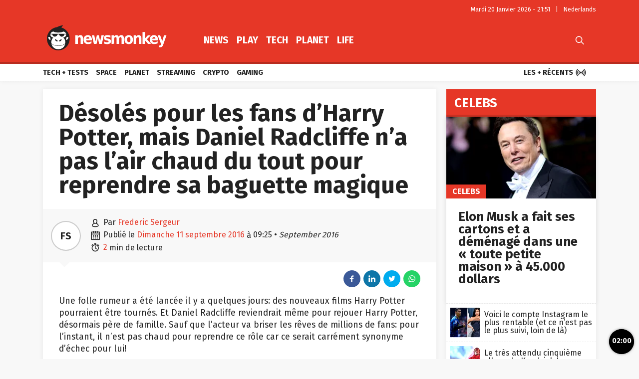

--- FILE ---
content_type: text/html; charset=UTF-8
request_url: https://fr.newsmonkey.be/desoles-pour-les-fans-dharry-potter-mais-daniel-radcliffe-na-pas-lair-chaud-du-tout-pour-reprendre-sa-baguette-magique/
body_size: 53933
content:
<!doctype html>
<html style="font-family: 'Source Sans Pro', Helvetica, Arial, sans-serif;" lang="fr-BE">
<head>
	<meta charset="UTF-8">
	<meta name="viewport" content="width=device-width, initial-scale=1.0, user-scalable=no, minimum-scale=1.0">

    <link rel="apple-touch-icon" sizes="57x57" href="/wp-content/themes/bamv2/assets/favicon/apple-icon-57x57.png">
    <link rel="apple-touch-icon" sizes="60x60" href="/wp-content/themes/bamv2/assets/favicon/apple-icon-60x60.png">
    <link rel="apple-touch-icon" sizes="72x72" href="/wp-content/themes/bamv2/assets/favicon/apple-icon-72x72.png">
    <link rel="apple-touch-icon" sizes="76x76" href="/wp-content/themes/bamv2/assets/favicon/apple-icon-76x76.png">
    <link rel="apple-touch-icon" sizes="114x114" href="/wp-content/themes/bamv2/assets/favicon/apple-icon-114x114.png">
    <link rel="apple-touch-icon" sizes="120x120" href="/wp-content/themes/bamv2/assets/favicon/apple-icon-120x120.png">
    <link rel="apple-touch-icon" sizes="144x144" href="/wp-content/themes/bamv2/assets/favicon/apple-icon-144x144.png">
    <link rel="apple-touch-icon" sizes="152x152" href="/wp-content/themes/bamv2/assets/favicon/apple-icon-152x152.png">
    <link rel="apple-touch-icon" sizes="180x180" href="/wp-content/themes/bamv2/assets/favicon/apple-icon-180x180.png">
    <link rel="icon" type="image/png" sizes="192x192"  href="/wp-content/themes/bamv2/assets/favicon/android-icon-192x192.png">
    <link rel="icon" type="image/png" sizes="32x32" href="/wp-content/themes/bamv2/assets/favicon/favicon-32x32.png">
    <link rel="icon" type="image/png" sizes="96x96" href="/wp-content/themes/bamv2/assets/favicon/favicon-96x96.png">
    <link rel="icon" type="image/png" sizes="16x16" href="/wp-content/themes/bamv2/assets/favicon/favicon-16x16.png">
    <link rel="manifest" href="/wp-content/themes/bamv2/assets/favicon/manifest.json">
    <meta name="msapplication-TileColor" content="#e63727">
    <meta name="msapplication-TileImage" content="/wp-content/themes/bamv2/assets/favicon/ms-icon-144x144.png">
    <meta name="theme-color" content="#e63727">

    <meta name="application-name" content="Newsmonkey">
	<meta name="theme-color" content="#e63727">
	<meta name="msapplication-navbutton-color" content="#e63727">
	<meta name="apple-mobile-web-app-title" content="Newsmonkey">
	<meta name="apple-mobile-web-app-capable" content="yes">
    <meta name="msapplication-TileColor" content="#e63727">

	<link rel="profile" href="https://gmpg.org/xfn/11">
    <link rel="preconnect" href="https://media.businessam.be">
    <link rel="preconnect" href="https://fonts.gstatic.com">
    <link rel="preload" href="https://fr.newsmonkey.be/wp-content/themes/bamv2/assets/css/custom.css?ver=7.4.1" as="style">
    <link rel="preload" href="/wp-includes/css/dist/block-library/style.min.css?ver=6.5.7" as="style">
    <link rel="preload" href="https://fonts.googleapis.com/css2?family=Fira+Sans:wght@400;700&family=Oswald:wght@400;700&display=fallback" as="style" type="text/css" crossorigin />
    <link rel="preload" href="https://fr.newsmonkey.be/wp-content/themes/bamv2/assets/js/custom.js?ver=7.4.1" as="script">
    <link rel="stylesheet" href="https://fonts.googleapis.com/css2?family=Fira+Sans:wght@400;700&family=Oswald:wght@400;700&display=fallback" crossorigin>

    <link rel="preload" as="font" type="font/woff" href="https://fr.newsmonkey.be/wp-content/themes/bamv2/assets/fonts/bam/bam.woff?v2" crossorigin="anonymous">
    <link rel="preload" as="font" type="font/ttf" href="https://fr.newsmonkey.be/wp-content/themes/bamv2/assets/fonts/bam/bam.ttf?v2" crossorigin="anonymous">

    <link rel="preconnect" href="//www.googletagmanager.com" />
    <link rel="preconnect" href="//fundingchoicesmessages.google.com" />
    <link rel="preconnect" href="//analytics.google.com" />
    <link rel="dns-prefetch" href="//www.googletagmanager.com" />
    <link rel="dns-prefetch" href="//fundingchoicesmessages.google.com" />
    <link rel="dns-prefetch" href="//analytics.google.com" />

    <script type="googlefc/javascript" data-vendor="google" async='async' src='https://www.googletagservices.com/tag/js/gpt.js'></script>
  

    <script>
    /*** GLOBAL PARAMS ***/
    window.is_home = false;
    window.locale = 'fr_BE';
    window.lang = window.locale.replace(/-/gi,'_').split('_')[0].toLowerCase();
    window.config = Object.assign({
        ga : { key : '' },
        gfc : { },
                    gpt : { active : true, key : '', path:'/21701724045/NEWSMONKEY_FR/' },
                outbrain : { active : true }
    },{});
        /*** INIT GOOGLETAG ***/
    var googletag = googletag || {};
    googletag.cmd = googletag.cmd || [];
        
    /*** INIT GA ***/
    window.ga = window.ga || function() {
        (ga.q = ga.q || []).push(arguments)
    };
    </script>
	<meta name='robots' content='index, follow, max-image-preview:large, max-snippet:-1, max-video-preview:-1' />

	<!-- This site is optimized with the Yoast SEO plugin v24.5 - https://yoast.com/wordpress/plugins/seo/ -->
	<title>Désolés pour les fans d&#039;Harry Potter, mais Daniel Radcliffe n&#039;a pas l&#039;air chaud du tout pour reprendre sa baguette magique - Newsmonkey</title>
	<meta name="description" content="Une folle rumeur a été lancée il y a quelques jours: des nouveaux films Harry Potter pourraient être tournés. Et Daniel Radcliffe reviendrait même pour rejouer Harry Potter, désormais père de famille. Sauf que l&#039;acteur va briser les rêves de millions de fans: pour l&#039;instant, il n&#039;est pas chaud pour reprendre ce rôle car ce serait carrément synonyme d&#039;échec pour lui!" />
	<link rel="canonical" href="https://fr.newsmonkey.be/desoles-pour-les-fans-dharry-potter-mais-daniel-radcliffe-na-pas-lair-chaud-du-tout-pour-reprendre-sa-baguette-magique/" />
	<meta property="og:locale" content="fr_FR" />
	<meta property="og:type" content="article" />
	<meta property="og:title" content="Désolés pour les fans d&#039;Harry Potter, mais Daniel Radcliffe n&#039;a pas l&#039;air chaud du tout pour reprendre sa baguette magique - Newsmonkey" />
	<meta property="og:description" content="Une folle rumeur a été lancée il y a quelques jours: des nouveaux films Harry Potter pourraient être tournés. Et Daniel Radcliffe reviendrait même pour rejouer Harry Potter, désormais père de famille. Sauf que l&#039;acteur va briser les rêves de millions de fans: pour l&#039;instant, il n&#039;est pas chaud pour reprendre ce rôle car ce serait carrément synonyme d&#039;échec pour lui!" />
	<meta property="og:url" content="https://fr.newsmonkey.be/desoles-pour-les-fans-dharry-potter-mais-daniel-radcliffe-na-pas-lair-chaud-du-tout-pour-reprendre-sa-baguette-magique/" />
	<meta property="og:site_name" content="Newsmonkey" />
	<meta property="article:publisher" content="https://www.facebook.com/FRnewsmonkey" />
	<meta property="article:published_time" content="2016-09-11T09:25:31+00:00" />
	<meta property="og:image" content="https://media3.gmgroup.be/00/11/03/47.gif" />
	<meta name="author" content="Frederic Sergeur" />
	<meta name="twitter:card" content="summary_large_image" />
	<meta name="twitter:creator" content="@FR_newsmonkey" />
	<meta name="twitter:site" content="@FR_newsmonkey" />
	<script type="application/ld+json" class="yoast-schema-graph">{"@context":"https://schema.org","@graph":[{"@type":"WebPage","@id":"https://fr.newsmonkey.be/desoles-pour-les-fans-dharry-potter-mais-daniel-radcliffe-na-pas-lair-chaud-du-tout-pour-reprendre-sa-baguette-magique/","url":"https://fr.newsmonkey.be/desoles-pour-les-fans-dharry-potter-mais-daniel-radcliffe-na-pas-lair-chaud-du-tout-pour-reprendre-sa-baguette-magique/","name":"Désolés pour les fans d'Harry Potter, mais Daniel Radcliffe n'a pas l'air chaud du tout pour reprendre sa baguette magique - Newsmonkey","isPartOf":{"@id":"https://fr.newsmonkey.be/#website"},"primaryImageOfPage":{"@id":"https://fr.newsmonkey.be/desoles-pour-les-fans-dharry-potter-mais-daniel-radcliffe-na-pas-lair-chaud-du-tout-pour-reprendre-sa-baguette-magique/#primaryimage"},"image":{"@id":"https://fr.newsmonkey.be/desoles-pour-les-fans-dharry-potter-mais-daniel-radcliffe-na-pas-lair-chaud-du-tout-pour-reprendre-sa-baguette-magique/#primaryimage"},"thumbnailUrl":"https://media3.gmgroup.be/00/11/03/47.gif","datePublished":"2016-09-11T09:25:31+00:00","author":{"@id":"https://fr.newsmonkey.be/#/schema/person/67ef0a87a1d89acc7197e3dd2664aed8"},"description":"Une folle rumeur a été lancée il y a quelques jours: des nouveaux films Harry Potter pourraient être tournés. Et Daniel Radcliffe reviendrait même pour rejouer Harry Potter, désormais père de famille. Sauf que l'acteur va briser les rêves de millions de fans: pour l'instant, il n'est pas chaud pour reprendre ce rôle car ce serait carrément synonyme d'échec pour lui!","inLanguage":"fr-BE","potentialAction":[{"@type":"ReadAction","target":["https://fr.newsmonkey.be/desoles-pour-les-fans-dharry-potter-mais-daniel-radcliffe-na-pas-lair-chaud-du-tout-pour-reprendre-sa-baguette-magique/"]}]},{"@type":"ImageObject","inLanguage":"fr-BE","@id":"https://fr.newsmonkey.be/desoles-pour-les-fans-dharry-potter-mais-daniel-radcliffe-na-pas-lair-chaud-du-tout-pour-reprendre-sa-baguette-magique/#primaryimage","url":"https://media3.gmgroup.be/00/11/03/47.gif","contentUrl":"https://media3.gmgroup.be/00/11/03/47.gif"},{"@type":"WebSite","@id":"https://fr.newsmonkey.be/#website","url":"https://fr.newsmonkey.be/","name":"Newsmonkey","description":"","potentialAction":[{"@type":"SearchAction","target":{"@type":"EntryPoint","urlTemplate":"https://fr.newsmonkey.be/?s={search_term_string}"},"query-input":{"@type":"PropertyValueSpecification","valueRequired":true,"valueName":"search_term_string"}}],"inLanguage":"fr-BE"},{"@type":"Person","@id":"https://fr.newsmonkey.be/#/schema/person/67ef0a87a1d89acc7197e3dd2664aed8","name":"Frederic Sergeur","url":"https://fr.newsmonkey.be/author/frederic-sergeur/"}]}</script>
	<!-- / Yoast SEO plugin. -->


    <script type="text/javascript">
       dataLayer = [{ 
             
            'GTM_WP_authorname': 'Frederic Sergeur', 
            'GTM_WP_post_type': 'post', 
            'GTM_WP_category': 'Celebs', 

                            
                'GTM_WP_postyear': '2016',
                'GTM_WP_postage_d': '3418',
                'GTM_WP_postage_w': '488',
                'GTM_WP_postage_m': '112',
                'GTM_WP_postage_y': '9',
                'GTM_WP_postdate': '2016-09-11',
                
                
                        
                        
            'GTM_WP_version': '20200304',
            'GTM_WP_user_logged_in': ''
       }];
    </script> 
    <link rel='stylesheet'  href='https://fr.newsmonkey.be/wp-includes/css/dist/block-library/style.min.css?ver=6.5.7'  />
<style id='classic-theme-styles-inline-css'>
/*! This file is auto-generated */
.wp-block-button__link{color:#fff;background-color:#32373c;border-radius:9999px;box-shadow:none;text-decoration:none;padding:calc(.667em + 2px) calc(1.333em + 2px);font-size:1.125em}.wp-block-file__button{background:#32373c;color:#fff;text-decoration:none}
</style>
<style id='global-styles-inline-css'>
body{--wp--preset--color--black: #000000;--wp--preset--color--cyan-bluish-gray: #abb8c3;--wp--preset--color--white: #ffffff;--wp--preset--color--pale-pink: #f78da7;--wp--preset--color--vivid-red: #cf2e2e;--wp--preset--color--luminous-vivid-orange: #ff6900;--wp--preset--color--luminous-vivid-amber: #fcb900;--wp--preset--color--light-green-cyan: #7bdcb5;--wp--preset--color--vivid-green-cyan: #00d084;--wp--preset--color--pale-cyan-blue: #8ed1fc;--wp--preset--color--vivid-cyan-blue: #0693e3;--wp--preset--color--vivid-purple: #9b51e0;--wp--preset--gradient--vivid-cyan-blue-to-vivid-purple: linear-gradient(135deg,rgba(6,147,227,1) 0%,rgb(155,81,224) 100%);--wp--preset--gradient--light-green-cyan-to-vivid-green-cyan: linear-gradient(135deg,rgb(122,220,180) 0%,rgb(0,208,130) 100%);--wp--preset--gradient--luminous-vivid-amber-to-luminous-vivid-orange: linear-gradient(135deg,rgba(252,185,0,1) 0%,rgba(255,105,0,1) 100%);--wp--preset--gradient--luminous-vivid-orange-to-vivid-red: linear-gradient(135deg,rgba(255,105,0,1) 0%,rgb(207,46,46) 100%);--wp--preset--gradient--very-light-gray-to-cyan-bluish-gray: linear-gradient(135deg,rgb(238,238,238) 0%,rgb(169,184,195) 100%);--wp--preset--gradient--cool-to-warm-spectrum: linear-gradient(135deg,rgb(74,234,220) 0%,rgb(151,120,209) 20%,rgb(207,42,186) 40%,rgb(238,44,130) 60%,rgb(251,105,98) 80%,rgb(254,248,76) 100%);--wp--preset--gradient--blush-light-purple: linear-gradient(135deg,rgb(255,206,236) 0%,rgb(152,150,240) 100%);--wp--preset--gradient--blush-bordeaux: linear-gradient(135deg,rgb(254,205,165) 0%,rgb(254,45,45) 50%,rgb(107,0,62) 100%);--wp--preset--gradient--luminous-dusk: linear-gradient(135deg,rgb(255,203,112) 0%,rgb(199,81,192) 50%,rgb(65,88,208) 100%);--wp--preset--gradient--pale-ocean: linear-gradient(135deg,rgb(255,245,203) 0%,rgb(182,227,212) 50%,rgb(51,167,181) 100%);--wp--preset--gradient--electric-grass: linear-gradient(135deg,rgb(202,248,128) 0%,rgb(113,206,126) 100%);--wp--preset--gradient--midnight: linear-gradient(135deg,rgb(2,3,129) 0%,rgb(40,116,252) 100%);--wp--preset--font-size--small: 13px;--wp--preset--font-size--medium: 20px;--wp--preset--font-size--large: 36px;--wp--preset--font-size--x-large: 42px;--wp--preset--spacing--20: 0.44rem;--wp--preset--spacing--30: 0.67rem;--wp--preset--spacing--40: 1rem;--wp--preset--spacing--50: 1.5rem;--wp--preset--spacing--60: 2.25rem;--wp--preset--spacing--70: 3.38rem;--wp--preset--spacing--80: 5.06rem;--wp--preset--shadow--natural: 6px 6px 9px rgba(0, 0, 0, 0.2);--wp--preset--shadow--deep: 12px 12px 50px rgba(0, 0, 0, 0.4);--wp--preset--shadow--sharp: 6px 6px 0px rgba(0, 0, 0, 0.2);--wp--preset--shadow--outlined: 6px 6px 0px -3px rgba(255, 255, 255, 1), 6px 6px rgba(0, 0, 0, 1);--wp--preset--shadow--crisp: 6px 6px 0px rgba(0, 0, 0, 1);}:where(.is-layout-flex){gap: 0.5em;}:where(.is-layout-grid){gap: 0.5em;}body .is-layout-flex{display: flex;}body .is-layout-flex{flex-wrap: wrap;align-items: center;}body .is-layout-flex > *{margin: 0;}body .is-layout-grid{display: grid;}body .is-layout-grid > *{margin: 0;}:where(.wp-block-columns.is-layout-flex){gap: 2em;}:where(.wp-block-columns.is-layout-grid){gap: 2em;}:where(.wp-block-post-template.is-layout-flex){gap: 1.25em;}:where(.wp-block-post-template.is-layout-grid){gap: 1.25em;}.has-black-color{color: var(--wp--preset--color--black) !important;}.has-cyan-bluish-gray-color{color: var(--wp--preset--color--cyan-bluish-gray) !important;}.has-white-color{color: var(--wp--preset--color--white) !important;}.has-pale-pink-color{color: var(--wp--preset--color--pale-pink) !important;}.has-vivid-red-color{color: var(--wp--preset--color--vivid-red) !important;}.has-luminous-vivid-orange-color{color: var(--wp--preset--color--luminous-vivid-orange) !important;}.has-luminous-vivid-amber-color{color: var(--wp--preset--color--luminous-vivid-amber) !important;}.has-light-green-cyan-color{color: var(--wp--preset--color--light-green-cyan) !important;}.has-vivid-green-cyan-color{color: var(--wp--preset--color--vivid-green-cyan) !important;}.has-pale-cyan-blue-color{color: var(--wp--preset--color--pale-cyan-blue) !important;}.has-vivid-cyan-blue-color{color: var(--wp--preset--color--vivid-cyan-blue) !important;}.has-vivid-purple-color{color: var(--wp--preset--color--vivid-purple) !important;}.has-black-background-color{background-color: var(--wp--preset--color--black) !important;}.has-cyan-bluish-gray-background-color{background-color: var(--wp--preset--color--cyan-bluish-gray) !important;}.has-white-background-color{background-color: var(--wp--preset--color--white) !important;}.has-pale-pink-background-color{background-color: var(--wp--preset--color--pale-pink) !important;}.has-vivid-red-background-color{background-color: var(--wp--preset--color--vivid-red) !important;}.has-luminous-vivid-orange-background-color{background-color: var(--wp--preset--color--luminous-vivid-orange) !important;}.has-luminous-vivid-amber-background-color{background-color: var(--wp--preset--color--luminous-vivid-amber) !important;}.has-light-green-cyan-background-color{background-color: var(--wp--preset--color--light-green-cyan) !important;}.has-vivid-green-cyan-background-color{background-color: var(--wp--preset--color--vivid-green-cyan) !important;}.has-pale-cyan-blue-background-color{background-color: var(--wp--preset--color--pale-cyan-blue) !important;}.has-vivid-cyan-blue-background-color{background-color: var(--wp--preset--color--vivid-cyan-blue) !important;}.has-vivid-purple-background-color{background-color: var(--wp--preset--color--vivid-purple) !important;}.has-black-border-color{border-color: var(--wp--preset--color--black) !important;}.has-cyan-bluish-gray-border-color{border-color: var(--wp--preset--color--cyan-bluish-gray) !important;}.has-white-border-color{border-color: var(--wp--preset--color--white) !important;}.has-pale-pink-border-color{border-color: var(--wp--preset--color--pale-pink) !important;}.has-vivid-red-border-color{border-color: var(--wp--preset--color--vivid-red) !important;}.has-luminous-vivid-orange-border-color{border-color: var(--wp--preset--color--luminous-vivid-orange) !important;}.has-luminous-vivid-amber-border-color{border-color: var(--wp--preset--color--luminous-vivid-amber) !important;}.has-light-green-cyan-border-color{border-color: var(--wp--preset--color--light-green-cyan) !important;}.has-vivid-green-cyan-border-color{border-color: var(--wp--preset--color--vivid-green-cyan) !important;}.has-pale-cyan-blue-border-color{border-color: var(--wp--preset--color--pale-cyan-blue) !important;}.has-vivid-cyan-blue-border-color{border-color: var(--wp--preset--color--vivid-cyan-blue) !important;}.has-vivid-purple-border-color{border-color: var(--wp--preset--color--vivid-purple) !important;}.has-vivid-cyan-blue-to-vivid-purple-gradient-background{background: var(--wp--preset--gradient--vivid-cyan-blue-to-vivid-purple) !important;}.has-light-green-cyan-to-vivid-green-cyan-gradient-background{background: var(--wp--preset--gradient--light-green-cyan-to-vivid-green-cyan) !important;}.has-luminous-vivid-amber-to-luminous-vivid-orange-gradient-background{background: var(--wp--preset--gradient--luminous-vivid-amber-to-luminous-vivid-orange) !important;}.has-luminous-vivid-orange-to-vivid-red-gradient-background{background: var(--wp--preset--gradient--luminous-vivid-orange-to-vivid-red) !important;}.has-very-light-gray-to-cyan-bluish-gray-gradient-background{background: var(--wp--preset--gradient--very-light-gray-to-cyan-bluish-gray) !important;}.has-cool-to-warm-spectrum-gradient-background{background: var(--wp--preset--gradient--cool-to-warm-spectrum) !important;}.has-blush-light-purple-gradient-background{background: var(--wp--preset--gradient--blush-light-purple) !important;}.has-blush-bordeaux-gradient-background{background: var(--wp--preset--gradient--blush-bordeaux) !important;}.has-luminous-dusk-gradient-background{background: var(--wp--preset--gradient--luminous-dusk) !important;}.has-pale-ocean-gradient-background{background: var(--wp--preset--gradient--pale-ocean) !important;}.has-electric-grass-gradient-background{background: var(--wp--preset--gradient--electric-grass) !important;}.has-midnight-gradient-background{background: var(--wp--preset--gradient--midnight) !important;}.has-small-font-size{font-size: var(--wp--preset--font-size--small) !important;}.has-medium-font-size{font-size: var(--wp--preset--font-size--medium) !important;}.has-large-font-size{font-size: var(--wp--preset--font-size--large) !important;}.has-x-large-font-size{font-size: var(--wp--preset--font-size--x-large) !important;}
.wp-block-navigation a:where(:not(.wp-element-button)){color: inherit;}
:where(.wp-block-post-template.is-layout-flex){gap: 1.25em;}:where(.wp-block-post-template.is-layout-grid){gap: 1.25em;}
:where(.wp-block-columns.is-layout-flex){gap: 2em;}:where(.wp-block-columns.is-layout-grid){gap: 2em;}
.wp-block-pullquote{font-size: 1.5em;line-height: 1.6;}
</style>
<link rel='stylesheet'  href='https://fr.newsmonkey.be/wp-content/themes/bamv2/assets/css/custom.css?ver=7.4.1'  />
<link rel='stylesheet'  href='https://fr.newsmonkey.be/wp-content/themes/bamv2/assets/css/custom.channel.css?ver=7.4.1'  />
<link rel='shortlink' href='https://fr.newsmonkey.be/?p=5707' />
<!-- Bot detection -->
<script>
const detectRobot = (userAgent) => {
  const robots = new RegExp([
    /bot/,/spider/,/crawl/,                            // GENERAL TERMS
    /APIs-Google/,/AdsBot/,/Googlebot/,                // GOOGLE ROBOTS
    /mediapartners/,/Google Favicon/,
    /FeedFetcher/,/Google-Read-Aloud/,
    /DuplexWeb-Google/,/googleweblight/,/Lighthouse/,
    /bing/,/yandex/,/baidu/,/duckduck/,/yahoo/,        // OTHER ENGINES
    /ecosia/,/ia_archiver/,
    /facebook/,/instagram/,/pinterest/,/reddit/,       // SOCIAL MEDIA
    /slack/,/twitter/,/whatsapp/,/youtube/,
    /semrush/,                                         // OTHER
  ].map((r) => r.source).join("|"),"i");               // BUILD REGEXP + "i" FLAG

  return robots.test(userAgent);
};
const userAgent = navigator.userAgent;
const isRobot = detectRobot(userAgent);
</script>

<!-- Google Tag Manager -->
<script>
if(isRobot !== true) {
(function(w,d,s,l,i){w[l]=w[l]||[];w[l].push({'gtm.start':
new Date().getTime(),event:'gtm.js'});var f=d.getElementsByTagName(s)[0],
j=d.createElement(s),dl=l!='dataLayer'?'&l='+l:'';j.async=true;j.src=
'https://www.googletagmanager.com/gtm.js?id='+i+dl;f.parentNode.insertBefore(j,f);
})(window,document,'script','dataLayer','GTM-M8B8VG2');
}</script>
<!-- End Google Tag Manager -->

<!--
<script data-ad-client="ca-pub-2073975365497591" async src="https://pagead2.googlesyndication.com/pagead/js/adsbygoogle.js"></script>
-->
<script data-ad-client="ca-pub-2073975365497591"  type="googlefc/javascript" async="async" data-vendor="google"  src="https://pagead2.googlesyndication.com/pagead/js/adsbygoogle.js"></script>

<!-- Blueconic AFTER user consent -->
<script type="googlefc/javascript" async="async" data-vendor="blueconic" src="https://cdn.blueconic.net/gmgroup.js"></script>
<script>
if(isRobot !== true) {
(function(){/*

 Copyright The Closure Library Authors.
 SPDX-License-Identifier: Apache-2.0
*/
'use strict';var g=function(a){var b=0;return function(){return b<a.length?{done:!1,value:a[b++]}:{done:!0}}},l=this||self,m=/^[\w+/_-]+[=]{0,2}$/,p=null,q=function(){},r=function(a){var b=typeof a;if("object"==b)if(a){if(a instanceof Array)return"array";if(a instanceof Object)return b;var c=Object.prototype.toString.call(a);if("[object Window]"==c)return"object";if("[object Array]"==c||"number"==typeof a.length&&"undefined"!=typeof a.splice&&"undefined"!=typeof a.propertyIsEnumerable&&!a.propertyIsEnumerable("splice"))return"array";
if("[object Function]"==c||"undefined"!=typeof a.call&&"undefined"!=typeof a.propertyIsEnumerable&&!a.propertyIsEnumerable("call"))return"function"}else return"null";else if("function"==b&&"undefined"==typeof a.call)return"object";return b},u=function(a,b){function c(){}c.prototype=b.prototype;a.prototype=new c;a.prototype.constructor=a};var v=function(a,b){Object.defineProperty(l,a,{configurable:!1,get:function(){return b},set:q})};var y=function(a,b){this.b=a===w&&b||"";this.a=x},x={},w={};var aa=function(a,b){a.src=b instanceof y&&b.constructor===y&&b.a===x?b.b:"type_error:TrustedResourceUrl";if(null===p)b:{b=l.document;if((b=b.querySelector&&b.querySelector("script[nonce]"))&&(b=b.nonce||b.getAttribute("nonce"))&&m.test(b)){p=b;break b}p=""}b=p;b&&a.setAttribute("nonce",b)};var z=function(){return Math.floor(2147483648*Math.random()).toString(36)+Math.abs(Math.floor(2147483648*Math.random())^+new Date).toString(36)};var A=function(a,b){b=String(b);"application/xhtml+xml"===a.contentType&&(b=b.toLowerCase());return a.createElement(b)},B=function(a){this.a=a||l.document||document};B.prototype.appendChild=function(a,b){a.appendChild(b)};var C=function(a,b,c,d,e,f){try{var k=a.a,h=A(a.a,"SCRIPT");h.async=!0;aa(h,b);k.head.appendChild(h);h.addEventListener("load",function(){e();d&&k.head.removeChild(h)});h.addEventListener("error",function(){0<c?C(a,b,c-1,d,e,f):(d&&k.head.removeChild(h),f())})}catch(n){f()}};var ba=l.atob("aHR0cHM6Ly93d3cuZ3N0YXRpYy5jb20vaW1hZ2VzL2ljb25zL21hdGVyaWFsL3N5c3RlbS8xeC93YXJuaW5nX2FtYmVyXzI0ZHAucG5n"),ca=l.atob("WW91IGFyZSBzZWVpbmcgdGhpcyBtZXNzYWdlIGJlY2F1c2UgYWQgb3Igc2NyaXB0IGJsb2NraW5nIHNvZnR3YXJlIGlzIGludGVyZmVyaW5nIHdpdGggdGhpcyBwYWdlLg=="),da=l.atob("RGlzYWJsZSBhbnkgYWQgb3Igc2NyaXB0IGJsb2NraW5nIHNvZnR3YXJlLCB0aGVuIHJlbG9hZCB0aGlzIHBhZ2Uu"),ea=function(a,b,c){this.b=a;this.f=new B(this.b);this.a=null;this.c=[];this.g=!1;this.i=b;this.h=c},F=function(a){if(a.b.body&&!a.g){var b=
function(){D(a);l.setTimeout(function(){return E(a,3)},50)};C(a.f,a.i,2,!0,function(){l[a.h]||b()},b);a.g=!0}},D=function(a){for(var b=G(1,5),c=0;c<b;c++){var d=H(a);a.b.body.appendChild(d);a.c.push(d)}b=H(a);b.style.bottom="0";b.style.left="0";b.style.position="fixed";b.style.width=G(100,110).toString()+"%";b.style.zIndex=G(2147483544,2147483644).toString();b.style["background-color"]=I(249,259,242,252,219,229);b.style["box-shadow"]="0 0 12px #888";b.style.color=I(0,10,0,10,0,10);b.style.display=
"flex";b.style["justify-content"]="center";b.style["font-family"]="Roboto, Arial";c=H(a);c.style.width=G(80,85).toString()+"%";c.style.maxWidth=G(750,775).toString()+"px";c.style.margin="24px";c.style.display="flex";c.style["align-items"]="flex-start";c.style["justify-content"]="center";d=A(a.f.a,"IMG");d.className=z();d.src=ba;d.style.height="24px";d.style.width="24px";d.style["padding-right"]="16px";var e=H(a),f=H(a);f.style["font-weight"]="bold";f.textContent=ca;var k=H(a);k.textContent=da;J(a,
e,f);J(a,e,k);J(a,c,d);J(a,c,e);J(a,b,c);a.a=b;a.b.body.appendChild(a.a);b=G(1,5);for(c=0;c<b;c++)d=H(a),a.b.body.appendChild(d),a.c.push(d)},J=function(a,b,c){for(var d=G(1,5),e=0;e<d;e++){var f=H(a);b.appendChild(f)}b.appendChild(c);c=G(1,5);for(d=0;d<c;d++)e=H(a),b.appendChild(e)},G=function(a,b){return Math.floor(a+Math.random()*(b-a))},I=function(a,b,c,d,e,f){return"rgb("+G(Math.max(a,0),Math.min(b,255)).toString()+","+G(Math.max(c,0),Math.min(d,255)).toString()+","+G(Math.max(e,0),Math.min(f,
255)).toString()+")"},H=function(a){a=A(a.f.a,"DIV");a.className=z();return a},E=function(a,b){0>=b||null!=a.a&&0!=a.a.offsetHeight&&0!=a.a.offsetWidth||(fa(a),D(a),l.setTimeout(function(){return E(a,b-1)},50))},fa=function(a){var b=a.c;var c="undefined"!=typeof Symbol&&Symbol.iterator&&b[Symbol.iterator];b=c?c.call(b):{next:g(b)};for(c=b.next();!c.done;c=b.next())(c=c.value)&&c.parentNode&&c.parentNode.removeChild(c);a.c=[];(b=a.a)&&b.parentNode&&b.parentNode.removeChild(b);a.a=null};var ia=function(a,b,c,d,e){var f=ha(c),k=function(n){n.appendChild(f);l.setTimeout(function(){f?(0!==f.offsetHeight&&0!==f.offsetWidth?b():a(),f.parentNode&&f.parentNode.removeChild(f)):a()},d)},h=function(n){document.body?k(document.body):0<n?l.setTimeout(function(){h(n-1)},e):b()};h(3)},ha=function(a){var b=document.createElement("div");b.className=a;b.style.width="1px";b.style.height="1px";b.style.position="absolute";b.style.left="-10000px";b.style.top="-10000px";b.style.zIndex="-10000";return b};var K={},L=null;var M=function(){},N="function"==typeof Uint8Array,O=function(a,b){a.b=null;b||(b=[]);a.j=void 0;a.f=-1;a.a=b;a:{if(b=a.a.length){--b;var c=a.a[b];if(!(null===c||"object"!=typeof c||Array.isArray(c)||N&&c instanceof Uint8Array)){a.g=b-a.f;a.c=c;break a}}a.g=Number.MAX_VALUE}a.i={}},P=[],Q=function(a,b){if(b<a.g){b+=a.f;var c=a.a[b];return c===P?a.a[b]=[]:c}if(a.c)return c=a.c[b],c===P?a.c[b]=[]:c},R=function(a,b,c){a.b||(a.b={});if(!a.b[c]){var d=Q(a,c);d&&(a.b[c]=new b(d))}return a.b[c]};
M.prototype.h=N?function(){var a=Uint8Array.prototype.toJSON;Uint8Array.prototype.toJSON=function(){var b;void 0===b&&(b=0);if(!L){L={};for(var c="ABCDEFGHIJKLMNOPQRSTUVWXYZabcdefghijklmnopqrstuvwxyz0123456789".split(""),d=["+/=","+/","-_=","-_.","-_"],e=0;5>e;e++){var f=c.concat(d[e].split(""));K[e]=f;for(var k=0;k<f.length;k++){var h=f[k];void 0===L[h]&&(L[h]=k)}}}b=K[b];c=[];for(d=0;d<this.length;d+=3){var n=this[d],t=(e=d+1<this.length)?this[d+1]:0;h=(f=d+2<this.length)?this[d+2]:0;k=n>>2;n=(n&
3)<<4|t>>4;t=(t&15)<<2|h>>6;h&=63;f||(h=64,e||(t=64));c.push(b[k],b[n],b[t]||"",b[h]||"")}return c.join("")};try{return JSON.stringify(this.a&&this.a,S)}finally{Uint8Array.prototype.toJSON=a}}:function(){return JSON.stringify(this.a&&this.a,S)};var S=function(a,b){return"number"!==typeof b||!isNaN(b)&&Infinity!==b&&-Infinity!==b?b:String(b)};M.prototype.toString=function(){return this.a.toString()};var T=function(a){O(this,a)};u(T,M);var U=function(a){O(this,a)};u(U,M);var ja=function(a,b){this.c=new B(a);var c=R(b,T,5);c=new y(w,Q(c,4)||"");this.b=new ea(a,c,Q(b,4));this.a=b},ka=function(a,b,c,d){b=new T(b?JSON.parse(b):null);b=new y(w,Q(b,4)||"");C(a.c,b,3,!1,c,function(){ia(function(){F(a.b);d(!1)},function(){d(!0)},Q(a.a,2),Q(a.a,3),Q(a.a,1))})};var la=function(a,b){V(a,"internal_api_load_with_sb",function(c,d,e){ka(b,c,d,e)});V(a,"internal_api_sb",function(){F(b.b)})},V=function(a,b,c){a=l.btoa(a+b);v(a,c)},W=function(a,b,c){for(var d=[],e=2;e<arguments.length;++e)d[e-2]=arguments[e];e=l.btoa(a+b);e=l[e];if("function"==r(e))e.apply(null,d);else throw Error("API not exported.");};var X=function(a){O(this,a)};u(X,M);var Y=function(a){this.h=window;this.a=a;this.b=Q(this.a,1);this.f=R(this.a,T,2);this.g=R(this.a,U,3);this.c=!1};Y.prototype.start=function(){ma();var a=new ja(this.h.document,this.g);la(this.b,a);na(this)};
var ma=function(){var a=function(){if(!l.frames.googlefcPresent)if(document.body){var b=document.createElement("iframe");b.style.display="none";b.style.width="0px";b.style.height="0px";b.style.border="none";b.style.zIndex="-1000";b.style.left="-1000px";b.style.top="-1000px";b.name="googlefcPresent";document.body.appendChild(b)}else l.setTimeout(a,5)};a()},na=function(a){var b=Date.now();W(a.b,"internal_api_load_with_sb",a.f.h(),function(){var c;var d=a.b,e=l[l.btoa(d+"loader_js")];if(e){e=l.atob(e);
e=parseInt(e,10);d=l.btoa(d+"loader_js").split(".");var f=l;d[0]in f||"undefined"==typeof f.execScript||f.execScript("var "+d[0]);for(;d.length&&(c=d.shift());)d.length?f[c]&&f[c]!==Object.prototype[c]?f=f[c]:f=f[c]={}:f[c]=null;c=Math.abs(b-e);c=1728E5>c?0:c}else c=-1;0!=c&&(W(a.b,"internal_api_sb"),Z(a,Q(a.a,6)))},function(c){Z(a,c?Q(a.a,4):Q(a.a,5))})},Z=function(a,b){a.c||(a.c=!0,a=new l.XMLHttpRequest,a.open("GET",b,!0),a.send())};(function(a,b){l[a]=function(c){for(var d=[],e=0;e<arguments.length;++e)d[e-0]=arguments[e];l[a]=q;b.apply(null,d)}})("__d3lUW8vwsKlB__",function(a){"function"==typeof window.atob&&(a=window.atob(a),a=new X(a?JSON.parse(a):null),(new Y(a)).start())});}).call(this);

window.__d3lUW8vwsKlB__("[base64]");
}
</script>


<!-- MailerLite Universal -->
<script>
(function(m,a,i,l,e,r){ m['MailerLiteObject']=e;function f(){
var c={ a:arguments,q:[]};var r=this.push(c);return "number"!=typeof r?r:f.bind(c.q);}
f.q=f.q||[];m[e]=m[e]||f.bind(f.q);m[e].q=m[e].q||f.q;r=a.createElement(i);
var _=a.getElementsByTagName(i)[0];r.async=1;r.src=l+'?v'+(~~(new Date().getTime()/1000000));
_.parentNode.insertBefore(r,_);})(window, document, 'script', 'https://static.mailerlite.com/js/universal.js', 'ml');

var ml_account = ml('accounts', '317299', 'v4l6q2d2b3', 'load');
</script>
<!-- End MailerLite Universal -->


<div id="fb-root"></div>

<script>
    function bamextra (){

    // Facebook
        (function(d, s, id) {
        var js, fjs = d.getElementsByTagName(s)[0];
        if (d.getElementById(id)) return;
        js = d.createElement(s); js.id = id;
        js.src = 'https://connect.facebook.net/en_US/sdk.js#xfbml=1&version=v3.2&appId=1536503266589902&autoLogAppEvents=1';
        fjs.parentNode.insertBefore(js, fjs);
        }(document, 'script', 'facebook-jssdk'));

    // Taboola
        window._taboola = window._taboola || [];
        _taboola.push({article:'auto'});
        !function (e, f, u, i) {
        if (!document.getElementById(i)){
        e.async = 1;
        e.src = u;
        e.id = i;
        f.parentNode.insertBefore(e, f);
        }
        }(document.createElement('script'),
        document.getElementsByTagName('script')[0],
        '//cdn.taboola.com/libtrc/gmgroup-newsmonkey/loader.js',
        'tb_loader_script');
        if(window.performance && typeof window.performance.mark == 'function')
        {window.performance.mark('tbl_ic');}

    // Twitter
        window.twttr = (function(d, s, id) {
        var js, fjs = d.getElementsByTagName(s)[0],
            t = window.twttr || {};
        if (d.getElementById(id)) return t;
        js = d.createElement(s);
        js.id = id;
        js.src = "https://platform.twitter.com/widgets.js";
        fjs.parentNode.insertBefore(js, fjs);

        t._e = [];
        t.ready = function(f) {
            t._e.push(f);
        };

        return t;
        }(document, "script", "twitter-wjs"));
    
        // Onesignal
        setTimeout(function(){
        console.log("about to initialize OneSignal"); 
        window.OneSignal = window.OneSignal || [];
        window.OneSignal.push(function() {
            window.OneSignal.init(window._oneSignalInitOptions);
            OneSignal.showSlidedownPrompt();
        });
        }, 10000);

    };
</script>
    <script>
        googletag.cmd.push(function() {
            googletag.pubads().setTargeting('lang', ['fr_BE']);
            googletag.pubads().setTargeting('HOMEPAGE', ['Nee']);
            googletag.pubads().setTargeting('category', ['celebs', 'films', 'harry-potter', 'non-classe', 'play']);
            googletag.pubads().setTargeting('tags', ['celebs', 'films', 'harry-potter', 'non-classe', 'play']);
                    });
    </script>

        <style>
    :root {--bh:#e63727;--ch:#ffffff;--c1:#e63727;--c2:#222222;--c3:#000000;--b1:#ffffff;--b2:#f8f8f8;--b3:#e8e8e8;--b4:#222222;--t:#222222;}    </style>
<style>
body .fc-consent-root .fc-dialog .fc-header h2 {
    font-family: "Open Sans",
    sans-serif !important;
    overflow-wrap: break-word !important;
    font-weight: bold !important;
    font-style: normal !important;
    text-decoration: initial !important;
    text-align: center !important;
    font-size: 14px !important;
    margin-top: 24px !important;
    margin: 12px 0px !important;
    height: 22px !important;
    line-height: 22px !important;
}
body .fc-consent-root .fc-dialog .fc-header h1 {
    font-family: "Open Sans",
    sans-serif !important;
    overflow-wrap: break-word !important;
    font-weight: bold !important;
    font-style: normal !important;
    text-decoration: initial !important;
    text-align: center !important;
    color: rgb(0, 0, 0) !important;
    line-height: 20px !important;
    font-size: 16px !important;
    min-height: 60px!important;
}
body .fc-consent-root .fc-stacks .fc-stack-name {
    font-family: "Open Sans",
    sans-serif !important;
    color: rgb(60, 64, 67) !important;
    font-size: 12px !important;
    font-weight: 600 !important;
    line-height: 16px !important;
    margin-top: 5px !important;
    width: calc(100% - 44px) !important;
}
    </style>
</head>

<body class="post-template-default single single-post postid-5707 single-format-standard no-sidebar tag-harry-potter tag-life tag-movies tag-play tag-stars">

<div id="page" class="site"></div>
    <header id="masthead" class="site-header">
        <div class="head container pt-2 pb-2 c-b1 d-desktop">
            <div></div>
            <div><span class="currentdatetime mr-2"><!-- jstime --></span> | <a href="/nl/" class="c-b1 ml-2">Nederlands</a></div>
        </div>
        <div class="advert t-c">
            <!--****** ADS ******-->
            <div class="ads">
                <div id="div-gpt-ad-1607676540881-1" data-googletag='{
                "path":"billboard",
                "desktop":[[970,250]],
                "tab":[[320,50]],
                "mobile":[],
                "targeting":[{"name":"lang","value":["fr_BE"]},
                {"name":"position","value":[1]}]}' class="gpt-hide" style='width:970px;line-height:0;margin:0 auto;padding:10px 0;display:none;'></div>
                <div id="div-gpt-ad-1616663040742-0" data-googletag='{
                "path":"pm-ron/BAM-MLeaderboard",
                "desktop":[],
                "tab":[],
                "mobile":[[320,50]],
                "targeting":[{"name":"lang","value":["fr_BE"]}]}' style='width: 320px; height: 50px;margin:0px auto;padding:10px 0;display:none;'></div>
            </div>
        </div>
        <div class="base container">
            <div class="brand">
                <a href="javascript:void(0);" class="d-mobile c-b1" data-body-toggle="nav-open"><i class="icon">&#xe032;</i></a>
                <a href="javascript:void(0);" class="d-mobile c-b1"></a>
                <a href="/" style="background-image:url(https://fr.newsmonkey.be/wp-content/themes/bamv2/assets/img/logo-brand.svg);" class="logo"></a>
                                    <a href="javascript:void(0);" class="d-mobile c-b1"></a>
                                <a href="javascript:void(0);" class="d-mobile c-b1" data-body-toggle="search-open"><i class="icon">&#xe045;</i></a>
            </div>
            <div class="nav">
                <div class="grid" style="grid-gap:0;">
                    <nav id="site-navigation" class="main-navigation">
                        <div class="menu-primary-container"><ul id="primary-menu" class="menu"><li><a href="https://fr.newsmonkey.be/news/">News</a>
<ul class="sub-menu">
	<li><a href="https://fr.newsmonkey.be/news/international/">International</a></li>
	<li><a href="https://fr.newsmonkey.be/news/national/">National</a></li>
	<li><a href="https://fr.newsmonkey.be/news/politique/">Politique</a></li>
	<li><a href="https://fr.newsmonkey.be/news/politique/elections/">Elections</a></li>
	<li><a href="https://fr.newsmonkey.be/news/sport/">Sport</a></li>
</ul>
</li>
<li><a href="https://fr.newsmonkey.be/play/">Play</a>
<ul class="sub-menu">
	<li><a href="https://fr.newsmonkey.be/play/celebs/">Celebs</a></li>
	<li><a href="https://fr.newsmonkey.be/play/series/">Séries</a></li>
	<li><a href="https://fr.newsmonkey.be/play/films/">Films</a></li>
	<li><a href="https://fr.newsmonkey.be/play/festivals-musique/">Muziek &#038; Festivals</a></li>
	<li><a href="https://fr.newsmonkey.be/play/gaming/">Gaming</a></li>
</ul>
</li>
<li><a href="https://fr.newsmonkey.be/tech/">Tech</a>
<ul class="sub-menu">
	<li><a href="https://fr.newsmonkey.be/tech/les-internets/">Les Internets</a></li>
	<li><a href="https://fr.newsmonkey.be/tech/sous-cat-techno/smartphones/">Smartphones</a></li>
	<li><a href="https://fr.newsmonkey.be/tech/sous-cat-techno/apple/">Apple</a></li>
	<li><a href="https://fr.newsmonkey.be/tech/sous-cat-techno/google/">Google</a></li>
</ul>
</li>
<li><a href="https://fr.newsmonkey.be/planet/">Planet</a>
<ul class="sub-menu">
	<li><a href="https://fr.newsmonkey.be/planet/animaux/">Animaux</a></li>
	<li><a href="https://fr.newsmonkey.be/planet/climat/">Climat</a></li>
	<li><a href="https://fr.newsmonkey.be/planet/science/">Science</a></li>
</ul>
</li>
<li><a href="https://fr.newsmonkey.be/life/">Life</a>
<ul class="sub-menu">
	<li><a href="https://fr.newsmonkey.be/life/health/">Health</a></li>
	<li><a href="https://fr.newsmonkey.be/life/food-drinks/">Food &amp; Drinks</a></li>
	<li><a href="https://fr.newsmonkey.be/life/dates/">Dates</a></li>
	<li><a href="https://fr.newsmonkey.be/life/travel/">Travel</a></li>
	<li><a href="https://fr.newsmonkey.be/life/shopping/">Shopping</a></li>
</ul>
</li>
</ul></div>                    </nav>
                    <nav class="trends-navigation d-mobile" style="border-top: 1px dashed var(--b3);">
                        <div class="menu-trending-categories-container"><ul id="menu-trending-categories" class="menu"><li><a href="https://fr.newsmonkey.be/tech/">Tech + Tests</a></li>
<li><a href="https://fr.newsmonkey.be/space/">Space</a></li>
<li><a href="https://fr.newsmonkey.be/planet/">Planet</a></li>
<li><a href="https://fr.newsmonkey.be/play/series/">Streaming</a></li>
<li><a href="https://fr.newsmonkey.be/crypto/">Crypto</a></li>
<li><a href="https://fr.newsmonkey.be/play/gaming/">Gaming</a></li>
</ul></div>                    </nav>
                    <div class="d-mobile p-2" style="background: var(--b2);text-align:right;">
                        <small><span class="currentdatetime mr-2"><!-- jstime --></span> | <a href="/nl/" class="ml-2">Nederlands</a></small>
                    </div>
                </div>
            </div>
            <div class="search t-r ml-2">
                <a href="javascript:void(0);" class="d-desktop d-desktop btn btn-c1" data-body-toggle="search-open" style="float:right;"><i class="icon">&#xe045;</i></a>
                <form role="search" method="get" action="/" style="display:grid;grid-template-columns:1fr auto;">
                    <div style="position:relative;">
                        <i class="icon" style="width: 32px;margin-right: -32px;position: absolute;line-height: 40px;user-select: none;pointer-events: none;color: var(--c1);">&#xe045;</i>
                        <a href="javascript:void(0);" data-body-toggle="search-open" style="width: 32px;position: absolute;right:0;line-height: 36px;user-select: none;color: var(--c1);display: inline-block;text-align: center;font-family: SANS-SERIF;background:#FFF;">X</a>
                        <input type="search" name="s" id="s" placeholder="Rechercher" style="width: 100%;max-width: 100%;padding-left:36px;">
                    </div>
                    <input type="submit" value="Recherche" class="t" style="background: #00000033;font-size: 0.8em;text-transform: uppercase;">
                </form>
            </div>
            <div class="users t-r ml-2">
                                <!-- <span><a href="javascript:void(0);" class="btn btn-c2"><i class="icon mr-1">&#xe05b;</i>Inloggen</a></span>
                <span><a href="javascript:void(0);" class="btn btn-b1 ml-2">Abonneer Je</a></span> -->
            </div>
        </div>
        <div style="background: var(--c1);border-bottom: 4px inset #00000033;position:relative;"><div class="size-ctrl-width" style="background: rgba(0, 0, 0, 0.8); width: 0%; position: absolute; height: 4px;"></div></div>
        <div class="toolbar">
            <div class="grid container">
                <div class="d-desktop">
                    <nav class="trends-navigation">
                        <div class="menu-trending-categories-container"><ul id="menu-trending-categories-1" class="menu"><li><a href="https://fr.newsmonkey.be/tech/">Tech + Tests</a></li>
<li><a href="https://fr.newsmonkey.be/space/">Space</a></li>
<li><a href="https://fr.newsmonkey.be/planet/">Planet</a></li>
<li><a href="https://fr.newsmonkey.be/play/series/">Streaming</a></li>
<li><a href="https://fr.newsmonkey.be/crypto/">Crypto</a></li>
<li><a href="https://fr.newsmonkey.be/play/gaming/">Gaming</a></li>
</ul></div>                    </nav>
                </div>
                <div class="more t-r">
                    <ul class="menu">
                        <!-- <li><a href="javascript:window.sidebar.toggle('/wp-sidebar.php?type=sidebar-stocks');">Marchés<i class="icon ml-1">&#xe026;</i></a></li> -->
                        <li><a href="javascript:window.sidebar.toggle('/wp-sidebar.php?type=sidebar-newsfeeds');">Les + récents<i class="icon ml-1">&#xe01d;</i></a></li>
                                            </ul>
                </div>
            </div>
        </div>
    </header>
    <div id="sidebar"></div>
    <!-- array(14) {
  ["root_url_fr_BE"]=>
  string(0) ""
  ["root_url_nl_BE"]=>
  string(0) ""
  ["brand_name"]=>
  string(10) "Newsmonkey"
  ["brand_logo"]=>
  string(19) "/img/logo-brand.svg"
  ["color_bh"]=>
  string(7) "#e63727"
  ["color_ch"]=>
  string(7) "#ffffff"
  ["color_c1"]=>
  string(7) "#e63727"
  ["color_c2"]=>
  string(7) "#222222"
  ["color_c3"]=>
  string(7) "#000000"
  ["color_b1"]=>
  string(7) "#ffffff"
  ["color_b2"]=>
  string(7) "#f8f8f8"
  ["color_b3"]=>
  string(7) "#e8e8e8"
  ["color_b4"]=>
  string(7) "#222222"
  ["color_t"]=>
  string(7) "#222222"
}
 -->
    <!-- string(74) "https://fr.newsmonkey.be/wp-content/themes/bamv2/assets/img/logo-brand.svg"
 -->

            <div class="breadcrumb t">
            <div class="container">
                            </div>
        </div> 
     <main id="primary" class="site-main container grid grid-1-300">
    <div>
            
            <!-- ************************************ DETAIL ************************************ -->
    <article id="post-5707" class="post-5707 post type-post status-publish format-standard hentry category-celebs category-films category-harry-potter category-non-classe category-play tag-harry-potter tag-life tag-movies tag-play tag-stars">
                    <header class="entry-header" data-track-content data-content-name="Désolés pour les fans d&rsquo;Harry Potter, mais Daniel Radcliffe n&rsquo;a pas l&rsquo;air chaud du tout pour reprendre sa baguette magique" data-content-piece="post-header" style="min-height: 96px;    align-items: center;display: grid;align-items: center;">
                <h1 class="entry-title">Désolés pour les fans d&rsquo;Harry Potter, mais Daniel Radcliffe n&rsquo;a pas l&rsquo;air chaud du tout pour reprendre sa baguette magique</h1>            </header>

            
                            <div class="entry-meta-plus arrow-down" style="min-height:96px;align-items: center;"><div class="author"><a href="https://fr.newsmonkey.be/author/frederic-sergeur/" class="author-thumbnail">FS</a></div><div class="infos"><i class="icon mr-1">&#xe05b;</i><span class="cap">par <a href="https://fr.newsmonkey.be/author/frederic-sergeur/">Frederic Sergeur</a></span><br><i class="icon mr-1">&#xe010;</i><span class="d-desktop cap">publié le</span> <time class="c cap" datetime="2016-09-11 11:25:31" data-datestring="1473585931">dimanche 11 septembre 2016</time> à <time data-timestring="1473585931">11:25</time> <span class="d-desktop">&#x2022; <i data-datewhen="1473585931"></i></span><br><span class="d-desktop"><i class="icon mr-1">&#xe00c;</i><span class="c">2</span> min de lecture<br></span></div></div>
            
            <div class="pt-4"></div>
                            <div class="share d-desktop" style="margin:-1em 0px 1em 0;"><div class="social"></div></div>
            <!-- Advert -->
            <div id="div-gpt-ad-1608060089973-5" data-googletag-code="xlrectangle" class="gpt-hide advert advert-content sticky-top" style="text-align: center;margin:2em auto;z-index:9;"></div>
            <!-- Advert -->
            <div id="div-gpt-ad-1608060153606-14" data-googletag-code="imu-mobile" class="gpt-hide advert advert-content sticky-top" style="text-align: center;margin:2em auto;z-index:9;"></div>
                <div class="entry-content size-ctrl" data-time-ctrl="2"><p>Une folle rumeur a été lancée il y a quelques jours: des nouveaux films Harry Potter pourraient être tournés. Et Daniel Radcliffe reviendrait même pour rejouer Harry Potter, désormais père de famille. Sauf que l&rsquo;acteur va briser les rêves de millions de fans: pour l&rsquo;instant, il n&rsquo;est pas chaud pour reprendre ce rôle car ce serait carrément synonyme d&rsquo;échec pour lui!</p><span id="more-5707"></span><p>Si de nouveaux films Harry Potter sont un jour tournés, ce pourrait être avec un nouvel acteur dans les habits du plus célèbre des sorciers. Pourtant, <a href="http://fr.newsmonkey.be/article/6043">Warner Bros semblait confiant </a>à l&rsquo;idée de convaincre Daniel Radcliffe de rejouer le rôle qui l&rsquo;a rendu célèbre dans le monde entier. Mais le principal intéressé ne semble pas partager cette idée. </p><h2>« C&rsquo;est que j&rsquo;aurai foiré ma carrière »</h2><p>Invité du festival de Deauville, Radcliffe a notamment répondu aux questions du journal français <a href="http://www.20minutes.fr/cinema/1922151-20160911-daniel-radcliffe-si-reprends-role-harry-potter-40-ans-foire-carriere">20 Minutes</a>. Et comme à chaque interview ou presque, il a évoqué Harry Potter. Quand il a s&rsquo;agit d&rsquo;évoquer un come-back dans le rôle d&rsquo;Harry Potter désormais père de famille, l&rsquo;acteur a lâché des paroles qui risquent de faire pleurer certains fans.</p><p>« Je n’ai pas l’âge de reprendre le rôle pour ces films-là et quand je l’aurai atteint, j’espère que je serai passé à 
autre chose. Si je reprends le rôle d’Harry Potter à 40 ans, c’est que 
j’aurai foiré ma carrière. Ou alors que j’ai un retour de flamme comme 
Harrison Ford pour Star Wars », a balancé Radcliffe.</p><p>Alors oui, il n&rsquo;a pas dit qu&rsquo;il ne rejouerait JAMAIS Harry Potter et il laisse la porte ouverte à un come-back. Mais avouez qu&rsquo;il ne semble pas chaud du tout à l&rsquo;idée de reprendre sa baguette magique si on en croit ces propos. Et ça, ça fait mal.</p><figure class="wp-block-image"><img decoding="async" src="https://media3.gmgroup.be/00/11/03/47.gif"/></figure></div>        
                                    <div style="padding-bottom:16px;" class="cta_widget">
                    
<!-- Old not used
    <div class="ml-form-embed mt-2 mb-2" data-account="328621:g4l7o0q5j7" data-form="4229377:i5h3n5"></div>-->

<!-- MailerLite forms -->
    <!--<div class="ml-form-embed"
    data-account="317299:v4l6q2d2b3"
    data-form="4229377:i5h3n5">
    </div> -->


    <div style="background: var(--b3);padding: 1em;">
        <div class="body">
                    </div>
    </div>
                </div>
                <script>
                document.querySelectorAll('.entry-content>p:nth-child(4)').forEach(el_content => {
                    document.querySelectorAll('.cta_widget').forEach(el => {
                        el_content.parentNode.insertBefore(el,el_content.nextSibling);
                    });
                });
                </script>
                    
        <script>
        document.querySelectorAll('.entry-content>p:first-child').forEach(el_content => {
            document.querySelectorAll('.advert-content').forEach(el => {
                el_content.parentNode.insertBefore(el,el_content.nextSibling);
            });
        });
        </script>

        
                    <div data-track-content data-content-name="Désolés pour les fans d&rsquo;Harry Potter, mais Daniel Radcliffe n&rsquo;a pas l&rsquo;air chaud du tout pour reprendre sa baguette magique" data-content-piece="post-footer" class="entry-meta-plus" style="grid-template-columns: 1fr auto;text-align: center;background:var(--b1);border-top:1px dashed var(--b3);grid-gap:0;">
                <div style="align-self: center;text-align: left;"></div>
                <div class="share" style="padding: 1em 1em 1em 1em;grid-area: auto;white-space: nowrap;background:transparent;"><div class="social"></div></div>
            </div>
            <!-- <div class="entry-meta-plus arrow-up mt-4"><div class="author"><a href="https://fr.newsmonkey.be/author/frederic-sergeur/" class="author-thumbnail">FS</a></div><div class="infos"><i class="icon mr-1">&#xe05b;</i><span class="cap">par <a href="https://fr.newsmonkey.be/author/frederic-sergeur/">Frederic Sergeur</a></span><br><i class="icon mr-1">&#xe010;</i><span class="d-desktop cap">publié le</span> <time class="c cap" datetime="2016-09-11 11:25:31" data-datestring="1473585931">dimanche 11 septembre 2016</time> à <time data-timestring="1473585931">11:25</time> <span class="d-desktop">&#x2022; <i data-datewhen="1473585931"></i></span><br><span class="d-desktop"><i class="icon mr-1">&#xe00c;</i><span class="c">2</span> min de lecture<br></span></div></div> -->
        
    </article><!-- #post-5707 -->




        
                    <div id="div-gpt-ad-1607527709708-11" class="gpt-hide mb-3" data-googletag='{
                "path":"newsmonkey-fr-native",
                "desktop":[],
                "tab":[],
                "mobile":[["fluid"]],
                "targeting":[{"name":"lang","value":["fr_BE"]},{"name":"position","value":[1]}]}'></div>
        
        <!-- ****** OUTBRAIN ****** -->
                    <div class="OUTBRAIN" data-src="https://fr.newsmonkey.be/desoles-pour-les-fans-dharry-potter-mais-daniel-radcliffe-na-pas-lair-chaud-du-tout-pour-reprendre-sa-baguette-magique/" data-widget-id="GS_4"></div>
            <script type="googlefc/javascript" async="async" data-vendor="outbrain" src="//widgets.outbrain.com/outbrain.js"></script>
        
                <div class="section-title">Plus</div>
        <div class="grid grid-post">
            
                                <div class="grid-item grid-2 " style="order:1">
        <div class="card isvisible post-81791 post type-post status-publish format-standard has-post-thumbnail hentry category-life category-news category-travel tag-dublin tag-voyage">
            <div class="head">
                                    <a href="https://fr.newsmonkey.be/les-incontournables-de-dublin-en-2025-que-faire-lors-de-votre-visite/" title="Les incontournables de Dublin en 2025 : que faire lors de votre visite" class="u-url img" rel="bookmark" aria-label="Les incontournables de Dublin en 2025 : que faire lors de votre visite">
                        <div data-figure="https://media.businessam.be/dublin-3848404_1280.jpg" data-alt="Les incontournables de Dublin en 2025 : que faire lors de votre visite" data-ratio="16:9"></div>
                    </a>
                                                    <div class="entry-meta">
                        <div class="taxonomie"><a href="https://fr.newsmonkey.be/life/" rel="category tag">Life</a></div>                    </div>
                 
            </div>
            <div class="title"> 
                <h1 class="hentry-title">
                    <a href="https://fr.newsmonkey.be/les-incontournables-de-dublin-en-2025-que-faire-lors-de-votre-visite/" title="Les incontournables de Dublin en 2025 : que faire lors de votre visite" class="u-url" rel="bookmark"><span class="wrap-title">Les incontournables de Dublin en 2025 : que faire lors de votre visite</span></a>
                </h1>
                            </div>
            <div class="infos">
                <div class="meta"><span><time datetime="2025-09-22 19:33:58" data-datestring="1758562438">lundi 22 septembre 2025</time></span><span data-datewhen="1758562438"></span><span class="author">par <a href="https://fr.newsmonkey.be/author/infonewsmonkey-be/">Bureau de rédaction</a></span></div>                <!--<span><b><time datetime="2025-09-22 19:33:58" data-datestring="1758562438">lundi 22 septembre 2025</time></b></span><span data-datewhen="1758562438"></span>-->
            </div>
        </div>
    </div>


                                <div class="grid-item " style="order:2">
        <div class="card isvisible post-81788 post type-post status-publish format-standard has-post-thumbnail hentry category-life category-news category-travel tag-madrid-3 tag-voyage">
            <div class="head">
                                    <a href="https://fr.newsmonkey.be/les-meilleures-activites-a-faire-a-madrid-en-2025/" title="Les meilleures activités à faire à Madrid en 2025" class="u-url img" rel="bookmark" aria-label="Les meilleures activités à faire à Madrid en 2025">
                        <div data-figure="https://media.businessam.be/pexels-alexazabache-3757144.jpg" data-alt="Les meilleures activités à faire à Madrid en 2025" data-ratio="16:9"></div>
                    </a>
                                                    <div class="entry-meta">
                        <div class="taxonomie"><a href="https://fr.newsmonkey.be/life/" rel="category tag">Life</a></div>                    </div>
                 
            </div>
            <div class="title"> 
                <h1 class="hentry-title">
                    <a href="https://fr.newsmonkey.be/les-meilleures-activites-a-faire-a-madrid-en-2025/" title="Les meilleures activités à faire à Madrid en 2025" class="u-url" rel="bookmark"><span class="wrap-title">Les meilleures activités à faire à Madrid en 2025</span></a>
                </h1>
                            </div>
            <div class="infos">
                <div class="meta"><span><time datetime="2025-08-19 16:19:57" data-datestring="1755613197">mardi 19 août 2025</time></span><span data-datewhen="1755613197"></span><span class="author">par <a href="https://fr.newsmonkey.be/author/infonewsmonkey-be/">Bureau de rédaction</a></span></div>                <!--<span><b><time datetime="2025-08-19 16:19:57" data-datestring="1755613197">mardi 19 août 2025</time></b></span><span data-datewhen="1755613197"></span>-->
            </div>
        </div>
    </div>


                                <div class="grid-item " style="order:3">
        <div class="card isvisible post-81785 post type-post status-publish format-standard has-post-thumbnail hentry category-life category-news category-travel tag-berlin-3 tag-voyage">
            <div class="head">
                                    <a href="https://fr.newsmonkey.be/les-meilleures-activites-a-faire-a-berlin-en-2025-entre-effervescence-culturelle-modernite-urbaine-et-esprit-libre/" title="Les meilleures activités à faire à Berlin en 2025 : entre effervescence culturelle, modernité urbaine et esprit libre" class="u-url img" rel="bookmark" aria-label="Les meilleures activités à faire à Berlin en 2025 : entre effervescence culturelle, modernité urbaine et esprit libre">
                        <div data-figure="https://media.businessam.be/pexels-ingo-109630.jpg" data-alt="Les meilleures activités à faire à Berlin en 2025 : entre effervescence culturelle, modernité urbaine et esprit libre" data-ratio="16:9"></div>
                    </a>
                                                    <div class="entry-meta">
                        <div class="taxonomie"><a href="https://fr.newsmonkey.be/life/" rel="category tag">Life</a></div>                    </div>
                 
            </div>
            <div class="title"> 
                <h1 class="hentry-title">
                    <a href="https://fr.newsmonkey.be/les-meilleures-activites-a-faire-a-berlin-en-2025-entre-effervescence-culturelle-modernite-urbaine-et-esprit-libre/" title="Les meilleures activités à faire à Berlin en 2025 : entre effervescence culturelle, modernité urbaine et esprit libre" class="u-url" rel="bookmark"><span class="wrap-title">Les meilleures activités à faire à Berlin en 2025 : entre effervescence culturelle, modernité urbaine et esprit libre</span></a>
                </h1>
                            </div>
            <div class="infos">
                <div class="meta"><span><time datetime="2025-08-13 16:26:52" data-datestring="1755095212">mercredi 13 août 2025</time></span><span data-datewhen="1755095212"></span><span class="author">par <a href="https://fr.newsmonkey.be/author/infonewsmonkey-be/">Bureau de rédaction</a></span></div>                <!--<span><b><time datetime="2025-08-13 16:26:52" data-datestring="1755095212">mercredi 13 août 2025</time></b></span><span data-datewhen="1755095212"></span>-->
            </div>
        </div>
    </div>


                                <div class="grid-item grid-2 " style="order:4">
        <div class="card isvisible post-75668 post type-post status-publish format-standard has-post-thumbnail hentry category-news category-tech category-sous-cat-techno">
            <div class="head">
                                    <a href="https://fr.newsmonkey.be/la-publicite-ciblee-va-debarquer-tres-bientot-sur-whatsapp/" title="La publicité ciblée va-t-elle débarquer très bientôt sur WhatsApp?" class="u-url img" rel="bookmark" aria-label="La publicité ciblée va-t-elle débarquer très bientôt sur WhatsApp?">
                        <div data-figure="https://media.businessam.be/GettyImages-1244209757-1682439959-scaled.jpg" data-alt="La publicité ciblée va-t-elle débarquer très bientôt sur WhatsApp?" data-ratio="16:9"></div>
                    </a>
                                                    <div class="entry-meta">
                        <div class="taxonomie"><a href="https://fr.newsmonkey.be/news/" rel="category tag">News</a></div>                    </div>
                 
            </div>
            <div class="title"> 
                <h1 class="hentry-title">
                    <a href="https://fr.newsmonkey.be/la-publicite-ciblee-va-debarquer-tres-bientot-sur-whatsapp/" title="La publicité ciblée va-t-elle débarquer très bientôt sur WhatsApp?" class="u-url" rel="bookmark"><span class="wrap-title">La publicité ciblée va-t-elle débarquer très bientôt sur WhatsApp?</span></a>
                </h1>
                            </div>
            <div class="infos">
                <div class="meta"><span><time datetime="2021-01-07 08:38:17" data-datestring="1610005097">jeudi 07 janvier 2021</time></span><span data-datewhen="1610005097"></span><span class="author">par <a href="https://fr.newsmonkey.be/author/baptiste-lambert/">Baptiste Lambert</a></span></div>                <!--<span><b><time datetime="2021-01-07 08:38:17" data-datestring="1610005097">jeudi 07 janvier 2021</time></b></span><span data-datewhen="1610005097"></span>-->
            </div>
        </div>
    </div>


                                <div class="grid-item " style="order:5">
        <div class="card isvisible post-74804 post type-post status-publish format-standard has-post-thumbnail hentry category-dates category-international category-life category-news tag-application tag-dating tag-tinder">
            <div class="head">
                                    <a href="https://fr.newsmonkey.be/comment-tinder-gagne-de-7657/" title="Comment Tinder gagne de l&rsquo;argent?" class="u-url img" rel="bookmark" aria-label="Comment Tinder gagne de l&rsquo;argent?">
                        <div data-figure="https://media.businessam.be/Tinder-smartphone-1675773124.jpg" data-alt="Comment Tinder gagne de l&rsquo;argent?" data-ratio="16:9"></div>
                    </a>
                                                    <div class="entry-meta">
                        <div class="taxonomie"><a href="https://fr.newsmonkey.be/life/dates/" rel="category tag">Dates</a></div>                    </div>
                 
            </div>
            <div class="title"> 
                <h1 class="hentry-title">
                    <a href="https://fr.newsmonkey.be/comment-tinder-gagne-de-7657/" title="Comment Tinder gagne de l&rsquo;argent?" class="u-url" rel="bookmark"><span class="wrap-title">Comment Tinder gagne de l&rsquo;argent?</span></a>
                </h1>
                            </div>
            <div class="infos">
                <div class="meta"><span><time datetime="2020-11-13 14:39:35" data-datestring="1605274775">vendredi 13 novembre 2020</time></span><span data-datewhen="1605274775"></span><span class="author">par <a href="https://fr.newsmonkey.be/author/newsmonkey/">newsmonkey</a></span></div>                <!--<span><b><time datetime="2020-11-13 14:39:35" data-datestring="1605274775">vendredi 13 novembre 2020</time></b></span><span data-datewhen="1605274775"></span>-->
            </div>
        </div>
    </div>


                                <div class="grid-item " style="order:6">
        <div class="card isvisible post-74398 post type-post status-publish format-standard has-post-thumbnail hentry category-international category-news category-tech category-sous-cat-techno category-twitter tag-cybersecurite tag-donald-trump tag-hacking tag-twitter">
            <div class="head">
                                    <a href="https://fr.newsmonkey.be/un-hackeur-experimente-assure-avoir-trouve-le-mot-de-passe-twitter-de-donald-trump-et-il-est-loin-546/" title="Un hackeur expérimenté assure avoir trouvé le mot de passe Twitter de Donald Trump et il est loin d&rsquo;être compliqué" class="u-url img" rel="bookmark" aria-label="Un hackeur expérimenté assure avoir trouvé le mot de passe Twitter de Donald Trump et il est loin d&rsquo;être compliqué">
                        <div data-figure="https://media.businessam.be/GettyImages-1440108837-1670929967-scaled.jpg" data-alt="Un hackeur expérimenté assure avoir trouvé le mot de passe Twitter de Donald Trump et il est loin d&rsquo;être compliqué" data-ratio="16:9"></div>
                    </a>
                                                    <div class="entry-meta">
                        <div class="taxonomie"><a href="https://fr.newsmonkey.be/news/international/" rel="category tag">International</a></div>                    </div>
                 
            </div>
            <div class="title"> 
                <h1 class="hentry-title">
                    <a href="https://fr.newsmonkey.be/un-hackeur-experimente-assure-avoir-trouve-le-mot-de-passe-twitter-de-donald-trump-et-il-est-loin-546/" title="Un hackeur expérimenté assure avoir trouvé le mot de passe Twitter de Donald Trump et il est loin d&rsquo;être compliqué" class="u-url" rel="bookmark"><span class="wrap-title">Un hackeur expérimenté assure avoir trouvé le mot de passe Twitter de Donald Trump et il est loin d&rsquo;être compliqué</span></a>
                </h1>
                            </div>
            <div class="infos">
                <div class="meta"><span><time datetime="2020-10-23 10:15:58" data-datestring="1603440958">vendredi 23 octobre 2020</time></span><span data-datewhen="1603440958"></span><span class="author">par <a href="https://fr.newsmonkey.be/author/jacob-hemptinne/">Jacob Hemptinne</a></span></div>                <!--<span><b><time datetime="2020-10-23 10:15:58" data-datestring="1603440958">vendredi 23 octobre 2020</time></b></span><span data-datewhen="1603440958"></span>-->
            </div>
        </div>
    </div>


                                <div class="grid-item grid-2 " style="order:7">
        <div class="card isvisible post-74342 post type-post status-publish format-standard has-post-thumbnail hentry category-disney category-films category-international category-news category-play category-series tag-disney tag-series tag-star-wars tag-the-mandalorian">
            <div class="head">
                                    <a href="https://fr.newsmonkey.be/the-mandalorian-saison-2-tout-ce-que-324/" title="The Mandalorian saison 2: tout ce que l&rsquo;on sait déjà" class="u-url img" rel="bookmark" aria-label="The Mandalorian saison 2: tout ce que l&rsquo;on sait déjà">
                        <div data-figure="https://media.businessam.be/The-Mandalorian-seizoen-3-zou-deze-zomer-al-uitkomen-1649757067.jpg" data-alt="The Mandalorian saison 2: tout ce que l&rsquo;on sait déjà" data-ratio="16:9"></div>
                    </a>
                                                    <div class="entry-meta">
                        <div class="taxonomie"><a href="https://fr.newsmonkey.be/play/films/disney/" rel="category tag">Disney</a></div>                    </div>
                 
            </div>
            <div class="title"> 
                <h1 class="hentry-title">
                    <a href="https://fr.newsmonkey.be/the-mandalorian-saison-2-tout-ce-que-324/" title="The Mandalorian saison 2: tout ce que l&rsquo;on sait déjà" class="u-url" rel="bookmark"><span class="wrap-title">The Mandalorian saison 2: tout ce que l&rsquo;on sait déjà</span></a>
                </h1>
                            </div>
            <div class="infos">
                <div class="meta"><span><time datetime="2020-10-20 13:55:15" data-datestring="1603194915">mardi 20 octobre 2020</time></span><span data-datewhen="1603194915"></span><span class="author">par <a href="https://fr.newsmonkey.be/author/jacob-hemptinne/">Jacob Hemptinne</a></span></div>                <!--<span><b><time datetime="2020-10-20 13:55:15" data-datestring="1603194915">mardi 20 octobre 2020</time></b></span><span data-datewhen="1603194915"></span>-->
            </div>
        </div>
    </div>


                                <div class="grid-item " style="order:8">
        <div class="card isvisible post-74334 post type-post status-publish format-standard has-post-thumbnail hentry category-international category-news category-tech category-sous-cat-techno tag-5g tag-nasa tag-nokia tag-space">
            <div class="head">
                                    <a href="https://fr.newsmonkey.be/nokia-vise-le-long-terme-et-obtient-un-contrat-pour-installer-un-reseau-76576/" title="Nokia vise le long terme et obtient un contrat pour installer un réseau 5G sur la lune" class="u-url img" rel="bookmark" aria-label="Nokia vise le long terme et obtient un contrat pour installer un réseau 5G sur la lune">
                        <div data-figure="https://media.businessam.be/1-77-1603118415-1024x576.jpg" data-alt="Nokia vise le long terme et obtient un contrat pour installer un réseau 5G sur la lune" data-ratio="16:9"></div>
                    </a>
                                                    <div class="entry-meta">
                        <div class="taxonomie"><a href="https://fr.newsmonkey.be/news/international/" rel="category tag">International</a></div>                    </div>
                 
            </div>
            <div class="title"> 
                <h1 class="hentry-title">
                    <a href="https://fr.newsmonkey.be/nokia-vise-le-long-terme-et-obtient-un-contrat-pour-installer-un-reseau-76576/" title="Nokia vise le long terme et obtient un contrat pour installer un réseau 5G sur la lune" class="u-url" rel="bookmark"><span class="wrap-title">Nokia vise le long terme et obtient un contrat pour installer un réseau 5G sur la lune</span></a>
                </h1>
                            </div>
            <div class="infos">
                <div class="meta"><span><time datetime="2020-10-20 10:37:58" data-datestring="1603183078">mardi 20 octobre 2020</time></span><span data-datewhen="1603183078"></span><span class="author">par <a href="https://fr.newsmonkey.be/author/jacob-hemptinne/">Jacob Hemptinne</a></span></div>                <!--<span><b><time datetime="2020-10-20 10:37:58" data-datestring="1603183078">mardi 20 octobre 2020</time></b></span><span data-datewhen="1603183078"></span>-->
            </div>
        </div>
    </div>


                                <div class="grid-item " style="order:9">
        <div class="card isvisible post-74277 post type-post status-publish format-standard has-post-thumbnail hentry category-gaming category-national category-news category-play tag-bruxelles tag-gaming tag-musee">
            <div class="head">
                                    <a href="https://fr.newsmonkey.be/pour-la-premiere-fois-en-belgique-un-musee-du-jeu-video-va-454/" title="Pour la première fois en Belgique, un musée du jeu vidéo va ouvrir ses portes" class="u-url img" rel="bookmark" aria-label="Pour la première fois en Belgique, un musée du jeu vidéo va ouvrir ses portes">
                        <div data-figure="https://media.businessam.be/GettyImages-1245271581-1684232724-scaled.jpg" data-alt="Pour la première fois en Belgique, un musée du jeu vidéo va ouvrir ses portes" data-ratio="16:9"></div>
                    </a>
                                                    <div class="entry-meta">
                        <div class="taxonomie"><a href="https://fr.newsmonkey.be/play/gaming/" rel="category tag">Gaming</a></div>                    </div>
                 
            </div>
            <div class="title"> 
                <h1 class="hentry-title">
                    <a href="https://fr.newsmonkey.be/pour-la-premiere-fois-en-belgique-un-musee-du-jeu-video-va-454/" title="Pour la première fois en Belgique, un musée du jeu vidéo va ouvrir ses portes" class="u-url" rel="bookmark"><span class="wrap-title">Pour la première fois en Belgique, un musée du jeu vidéo va ouvrir ses portes</span></a>
                </h1>
                            </div>
            <div class="infos">
                <div class="meta"><span><time datetime="2020-10-16 16:49:43" data-datestring="1602859783">vendredi 16 octobre 2020</time></span><span data-datewhen="1602859783"></span><span class="author">par <a href="https://fr.newsmonkey.be/author/jacob-hemptinne/">Jacob Hemptinne</a></span></div>                <!--<span><b><time datetime="2020-10-16 16:49:43" data-datestring="1602859783">vendredi 16 octobre 2020</time></b></span><span data-datewhen="1602859783"></span>-->
            </div>
        </div>
    </div>


                                <div class="grid-item grid-2 " style="order:10">
        <div class="card isvisible post-74227 post type-post status-publish format-standard has-post-thumbnail hentry category-apple category-international category-news category-tech category-sous-cat-techno tag-airpods tag-apple tag-iphone tag-iphone-12">
            <div class="head">
                                    <a href="https://fr.newsmonkey.be/de-liphone-12-aux-airpods-studio-tout-ce-quil-faut-attendre54656/" title="De l&rsquo;iPhone 12 aux AirPods studio: tout ce qu&rsquo;il faut attendre de la keynote d&rsquo;apple (à suivre en direct ici)" class="u-url img" rel="bookmark" aria-label="De l&rsquo;iPhone 12 aux AirPods studio: tout ce qu&rsquo;il faut attendre de la keynote d&rsquo;apple (à suivre en direct ici)">
                        <div data-figure="https://media.businessam.be/GettyImages-1246838911-1676622048-scaled.jpg" data-alt="De l&rsquo;iPhone 12 aux AirPods studio: tout ce qu&rsquo;il faut attendre de la keynote d&rsquo;apple (à suivre en direct ici)" data-ratio="16:9"></div>
                    </a>
                                                    <div class="entry-meta">
                        <div class="taxonomie"><a href="https://fr.newsmonkey.be/tech/sous-cat-techno/apple/" rel="category tag">Apple</a></div>                    </div>
                 
            </div>
            <div class="title"> 
                <h1 class="hentry-title">
                    <a href="https://fr.newsmonkey.be/de-liphone-12-aux-airpods-studio-tout-ce-quil-faut-attendre54656/" title="De l&rsquo;iPhone 12 aux AirPods studio: tout ce qu&rsquo;il faut attendre de la keynote d&rsquo;apple (à suivre en direct ici)" class="u-url" rel="bookmark"><span class="wrap-title">De l&rsquo;iPhone 12 aux AirPods studio: tout ce qu&rsquo;il faut attendre de la keynote d&rsquo;apple (à suivre en direct ici)</span></a>
                </h1>
                            </div>
            <div class="infos">
                <div class="meta"><span><time datetime="2020-10-13 12:53:15" data-datestring="1602586395">mardi 13 octobre 2020</time></span><span data-datewhen="1602586395"></span><span class="author">par <a href="https://fr.newsmonkey.be/author/jacob-hemptinne/">Jacob Hemptinne</a></span></div>                <!--<span><b><time datetime="2020-10-13 12:53:15" data-datestring="1602586395">mardi 13 octobre 2020</time></b></span><span data-datewhen="1602586395"></span>-->
            </div>
        </div>
    </div>


                                <div class="grid-item " style="order:11">
        <div class="card isvisible post-74202 post type-post status-publish format-standard has-post-thumbnail hentry category-gaming category-international category-news category-play category-playstation tag-gaming tag-microsoft tag-ps5 tag-sony">
            <div class="head">
                                    <a href="https://fr.newsmonkey.be/quels-sont-les-j54354/" title="Quels sont les jeux exclusifs à la PS5?" class="u-url img" rel="bookmark" aria-label="Quels sont les jeux exclusifs à la PS5?">
                        <div data-figure="https://media.businessam.be/GettyImages-1236466574-1661861407-scaled.jpg" data-alt="Quels sont les jeux exclusifs à la PS5?" data-ratio="16:9"></div>
                    </a>
                                                    <div class="entry-meta">
                        <div class="taxonomie"><a href="https://fr.newsmonkey.be/play/gaming/" rel="category tag">Gaming</a></div>                    </div>
                 
            </div>
            <div class="title"> 
                <h1 class="hentry-title">
                    <a href="https://fr.newsmonkey.be/quels-sont-les-j54354/" title="Quels sont les jeux exclusifs à la PS5?" class="u-url" rel="bookmark"><span class="wrap-title">Quels sont les jeux exclusifs à la PS5?</span></a>
                </h1>
                            </div>
            <div class="infos">
                <div class="meta"><span><time datetime="2020-10-09 16:30:11" data-datestring="1602253811">vendredi 09 octobre 2020</time></span><span data-datewhen="1602253811"></span><span class="author">par <a href="https://fr.newsmonkey.be/author/jacob-hemptinne/">Jacob Hemptinne</a></span></div>                <!--<span><b><time datetime="2020-10-09 16:30:11" data-datestring="1602253811">vendredi 09 octobre 2020</time></b></span><span data-datewhen="1602253811"></span>-->
            </div>
        </div>
    </div>


                                <div class="grid-item " style="order:12">
        <div class="card isvisible post-74182 post type-post status-publish format-standard has-post-thumbnail hentry category-apple category-international category-news category-tech category-sous-cat-techno tag-apple tag-iphone tag-iphone-12 tag-smartphone">
            <div class="head">
                                    <a href="https://fr.newsmonkey.be/iphone-12-et-iphone-mini-la-date-de-sortie-et-les-prix-54654/" title="iPhone 12 et iPhone Mini: la date de sortie et les prix ont fuité" class="u-url img" rel="bookmark" aria-label="iPhone 12 et iPhone Mini: la date de sortie et les prix ont fuité">
                        <div data-figure="https://media.businessam.be/GettyImages-1242479767-1662542958-scaled.jpg" data-alt="iPhone 12 et iPhone Mini: la date de sortie et les prix ont fuité" data-ratio="16:9"></div>
                    </a>
                                                    <div class="entry-meta">
                        <div class="taxonomie"><a href="https://fr.newsmonkey.be/tech/sous-cat-techno/apple/" rel="category tag">Apple</a></div>                    </div>
                 
            </div>
            <div class="title"> 
                <h1 class="hentry-title">
                    <a href="https://fr.newsmonkey.be/iphone-12-et-iphone-mini-la-date-de-sortie-et-les-prix-54654/" title="iPhone 12 et iPhone Mini: la date de sortie et les prix ont fuité" class="u-url" rel="bookmark"><span class="wrap-title">iPhone 12 et iPhone Mini: la date de sortie et les prix ont fuité</span></a>
                </h1>
                            </div>
            <div class="infos">
                <div class="meta"><span><time datetime="2020-10-09 13:52:54" data-datestring="1602244374">vendredi 09 octobre 2020</time></span><span data-datewhen="1602244374"></span><span class="author">par <a href="https://fr.newsmonkey.be/author/jacob-hemptinne/">Jacob Hemptinne</a></span></div>                <!--<span><b><time datetime="2020-10-09 13:52:54" data-datestring="1602244374">vendredi 09 octobre 2020</time></b></span><span data-datewhen="1602244374"></span>-->
            </div>
        </div>
    </div>


                                <div class="grid-item grid-2 " style="order:13">
        <div class="card isvisible post-74171 post type-post status-publish format-standard has-post-thumbnail hentry category-gaming category-international category-news category-play category-playstation category-xbox tag-gaming tag-microsoft tag-ps5 tag-sony tag-xbox-series-x">
            <div class="head">
                                    <a href="https://fr.newsmonkey.be/aux-etats-unis-sony-et-sa-ps5-prennent-lavantage-sur-la-xbox-au-2132223/" title="Aux États-Unis, Sony et sa PS5 prennent l&rsquo;avantage sur la Xbox au niveau des précommandes" class="u-url img" rel="bookmark" aria-label="Aux États-Unis, Sony et sa PS5 prennent l&rsquo;avantage sur la Xbox au niveau des précommandes">
                        <div data-figure="https://media.businessam.be/GettyImages-1236466105-1662561936-scaled.jpg" data-alt="Aux États-Unis, Sony et sa PS5 prennent l&rsquo;avantage sur la Xbox au niveau des précommandes" data-ratio="16:9"></div>
                    </a>
                                                    <div class="entry-meta">
                        <div class="taxonomie"><a href="https://fr.newsmonkey.be/play/gaming/" rel="category tag">Gaming</a></div>                    </div>
                 
            </div>
            <div class="title"> 
                <h1 class="hentry-title">
                    <a href="https://fr.newsmonkey.be/aux-etats-unis-sony-et-sa-ps5-prennent-lavantage-sur-la-xbox-au-2132223/" title="Aux États-Unis, Sony et sa PS5 prennent l&rsquo;avantage sur la Xbox au niveau des précommandes" class="u-url" rel="bookmark"><span class="wrap-title">Aux États-Unis, Sony et sa PS5 prennent l&rsquo;avantage sur la Xbox au niveau des précommandes</span></a>
                </h1>
                            </div>
            <div class="infos">
                <div class="meta"><span><time datetime="2020-10-09 11:40:39" data-datestring="1602236439">vendredi 09 octobre 2020</time></span><span data-datewhen="1602236439"></span><span class="author">par <a href="https://fr.newsmonkey.be/author/jacob-hemptinne/">Jacob Hemptinne</a></span></div>                <!--<span><b><time datetime="2020-10-09 11:40:39" data-datestring="1602236439">vendredi 09 octobre 2020</time></b></span><span data-datewhen="1602236439"></span>-->
            </div>
        </div>
    </div>


                                <div class="grid-item grid-2 small " style="order:14">
        <div class="card isvisible post-74136 post type-post status-publish format-standard has-post-thumbnail hentry category-gaming category-international category-news category-play category-playstation tag-gaming tag-playstation tag-ps5 tag-sony">
            <div class="head">
                                    <a href="https://fr.newsmonkey.be/premiers-tests-positifs-6546555/" title="Premiers tests positifs pour la PS5: une console silencieuse, une manette révolutionnaire" class="u-url img" rel="bookmark" aria-label="Premiers tests positifs pour la PS5: une console silencieuse, une manette révolutionnaire">
                        <div data-figure="https://media.businessam.be/PS5-1598971968.jpeg" data-alt="Premiers tests positifs pour la PS5: une console silencieuse, une manette révolutionnaire" data-ratio="16:9"></div>
                    </a>
                                                    <div class="entry-meta">
                        <div class="taxonomie"><a href="https://fr.newsmonkey.be/play/gaming/" rel="category tag">Gaming</a></div>                    </div>
                 
            </div>
            <div class="title"> 
                <h1 class="hentry-title">
                    <a href="https://fr.newsmonkey.be/premiers-tests-positifs-6546555/" title="Premiers tests positifs pour la PS5: une console silencieuse, une manette révolutionnaire" class="u-url" rel="bookmark"><span class="wrap-title">Premiers tests positifs pour la PS5: une console silencieuse, une manette révolutionnaire</span></a>
                </h1>
                            </div>
            <div class="infos">
                <div class="meta"><span><time datetime="2020-10-06 14:53:53" data-datestring="1601988833">mardi 06 octobre 2020</time></span><span data-datewhen="1601988833"></span><span class="author">par <a href="https://fr.newsmonkey.be/author/baptiste-lambert/">Baptiste Lambert</a></span></div>                <!--<span><b><time datetime="2020-10-06 14:53:53" data-datestring="1601988833">mardi 06 octobre 2020</time></b></span><span data-datewhen="1601988833"></span>-->
            </div>
        </div>
    </div>


                                <div class="grid-item grid-2 " style="order:15">
        <div class="card isvisible post-74133 post type-post status-publish format-standard has-post-thumbnail hentry category-international category-netflix category-news category-play category-series tag-netflix">
            <div class="head">
                                    <a href="https://fr.newsmonkey.be/une-hausse-des-tarifs-de-netflix-en-europe-semble-fv3243/" title="Une hausse des tarifs de Netflix en Europe semble inévitable" class="u-url img" rel="bookmark" aria-label="Une hausse des tarifs de Netflix en Europe semble inévitable">
                        <div data-figure="https://media.businessam.be/Netflix-1.jpg" data-alt="Une hausse des tarifs de Netflix en Europe semble inévitable" data-ratio="16:9"></div>
                    </a>
                                                    <div class="entry-meta">
                        <div class="taxonomie"><a href="https://fr.newsmonkey.be/news/international/" rel="category tag">International</a></div>                    </div>
                 
            </div>
            <div class="title"> 
                <h1 class="hentry-title">
                    <a href="https://fr.newsmonkey.be/une-hausse-des-tarifs-de-netflix-en-europe-semble-fv3243/" title="Une hausse des tarifs de Netflix en Europe semble inévitable" class="u-url" rel="bookmark"><span class="wrap-title">Une hausse des tarifs de Netflix en Europe semble inévitable</span></a>
                </h1>
                            </div>
            <div class="infos">
                <div class="meta"><span><time datetime="2020-10-06 14:39:45" data-datestring="1601987985">mardi 06 octobre 2020</time></span><span data-datewhen="1601987985"></span><span class="author">par <a href="https://fr.newsmonkey.be/author/newsmonkey/">newsmonkey</a></span></div>                <!--<span><b><time datetime="2020-10-06 14:39:45" data-datestring="1601987985">mardi 06 octobre 2020</time></b></span><span data-datewhen="1601987985"></span>-->
            </div>
        </div>
    </div>


                                <div class="grid-item " style="order:16">
        <div class="card isvisible post-74066 post type-post status-publish format-standard has-post-thumbnail hentry category-disney category-films category-international category-news category-play category-series tag-disney tag-films tag-netflix tag-series">
            <div class="head">
                                    <a href="https://fr.newsmonkey.be/comment-marche-vraiment-disney-decouvrez-tous-les-trucs-et-astuces/" title="Comment marche vraiment Disney+? Découvrez tous les trucs et astuces" class="u-url img" rel="bookmark" aria-label="Comment marche vraiment Disney+? Découvrez tous les trucs et astuces">
                        <div data-figure="https://media.businessam.be/FotoJet-2022-09-15T145534.185-1663246603.jpg" data-alt="Comment marche vraiment Disney+? Découvrez tous les trucs et astuces" data-ratio="16:9"></div>
                    </a>
                                                    <div class="entry-meta">
                        <div class="taxonomie"><a href="https://fr.newsmonkey.be/play/films/disney/" rel="category tag">Disney</a></div>                    </div>
                 
            </div>
            <div class="title"> 
                <h1 class="hentry-title">
                    <a href="https://fr.newsmonkey.be/comment-marche-vraiment-disney-decouvrez-tous-les-trucs-et-astuces/" title="Comment marche vraiment Disney+? Découvrez tous les trucs et astuces" class="u-url" rel="bookmark"><span class="wrap-title">Comment marche vraiment Disney+? Découvrez tous les trucs et astuces</span></a>
                </h1>
                            </div>
            <div class="infos">
                <div class="meta"><span><time datetime="2020-09-29 17:03:54" data-datestring="1601391834">mardi 29 septembre 2020</time></span><span data-datewhen="1601391834"></span><span class="author">par <a href="https://fr.newsmonkey.be/author/newsmonkey/">newsmonkey</a></span></div>                <!--<span><b><time datetime="2020-09-29 17:03:54" data-datestring="1601391834">mardi 29 septembre 2020</time></b></span><span data-datewhen="1601391834"></span>-->
            </div>
        </div>
    </div>


                                <div class="grid-item " style="order:17">
        <div class="card isvisible post-74061 post type-post status-publish format-standard has-post-thumbnail hentry category-gaming category-international category-news category-play tag-app-store tag-apple tag-epic-games tag-fortnite">
            <div class="head">
                                    <a href="https://fr.newsmonkey.be/fortnite-de-retour-sur-ios-on-est-tres-loin-du-compte/" title="Fortnite de retour sur iOS? On est très loin du compte" class="u-url img" rel="bookmark" aria-label="Fortnite de retour sur iOS? On est très loin du compte">
                        <div data-figure="https://media.businessam.be/90022250_1952249668251718_8468005624427315200_o.jpg" data-alt="Fortnite de retour sur iOS? On est très loin du compte" data-ratio="16:9"></div>
                    </a>
                                                    <div class="entry-meta">
                        <div class="taxonomie"><a href="https://fr.newsmonkey.be/play/gaming/" rel="category tag">Gaming</a></div>                    </div>
                 
            </div>
            <div class="title"> 
                <h1 class="hentry-title">
                    <a href="https://fr.newsmonkey.be/fortnite-de-retour-sur-ios-on-est-tres-loin-du-compte/" title="Fortnite de retour sur iOS? On est très loin du compte" class="u-url" rel="bookmark"><span class="wrap-title">Fortnite de retour sur iOS? On est très loin du compte</span></a>
                </h1>
                            </div>
            <div class="infos">
                <div class="meta"><span><time datetime="2020-09-29 14:45:49" data-datestring="1601383549">mardi 29 septembre 2020</time></span><span data-datewhen="1601383549"></span><span class="author">par <a href="https://fr.newsmonkey.be/author/jacob-hemptinne/">Jacob Hemptinne</a></span></div>                <!--<span><b><time datetime="2020-09-29 14:45:49" data-datestring="1601383549">mardi 29 septembre 2020</time></b></span><span data-datewhen="1601383549"></span>-->
            </div>
        </div>
    </div>


                                <div class="grid-item grid-2 small " style="order:18">
        <div class="card isvisible post-74050 post type-post status-publish format-standard has-post-thumbnail hentry category-food-drinks category-life category-national category-news tag-applications tag-fast-food tag-food tag-mcdonalds tag-takeaway">
            <div class="head">
                                    <a href="https://fr.newsmonkey.be/mcdonalds-et-takeaway-fetent-leur-un-an-de-collaboration-en-offrant-un-bon-de-25-euros-pour-une-commande/" title="McDonald&rsquo;s et Takeaway fêtent leur un an de collaboration en offrant un bon de 25 euros pour une commande" class="u-url img" rel="bookmark" aria-label="McDonald&rsquo;s et Takeaway fêtent leur un an de collaboration en offrant un bon de 25 euros pour une commande">
                        <div data-figure="https://media.businessam.be/h_54945802.jpg" data-alt="McDonald&rsquo;s et Takeaway fêtent leur un an de collaboration en offrant un bon de 25 euros pour une commande" data-ratio="16:9"></div>
                    </a>
                                                    <div class="entry-meta">
                        <div class="taxonomie"><a href="https://fr.newsmonkey.be/life/food-drinks/" rel="category tag">Food &amp; Drinks</a></div>                    </div>
                 
            </div>
            <div class="title"> 
                <h1 class="hentry-title">
                    <a href="https://fr.newsmonkey.be/mcdonalds-et-takeaway-fetent-leur-un-an-de-collaboration-en-offrant-un-bon-de-25-euros-pour-une-commande/" title="McDonald&rsquo;s et Takeaway fêtent leur un an de collaboration en offrant un bon de 25 euros pour une commande" class="u-url" rel="bookmark"><span class="wrap-title">McDonald&rsquo;s et Takeaway fêtent leur un an de collaboration en offrant un bon de 25 euros pour une commande</span></a>
                </h1>
                            </div>
            <div class="infos">
                <div class="meta"><span><time datetime="2020-09-29 13:01:23" data-datestring="1601377283">mardi 29 septembre 2020</time></span><span data-datewhen="1601377283"></span><span class="author">par <a href="https://fr.newsmonkey.be/author/jacob-hemptinne/">Jacob Hemptinne</a></span></div>                <!--<span><b><time datetime="2020-09-29 13:01:23" data-datestring="1601377283">mardi 29 septembre 2020</time></b></span><span data-datewhen="1601377283"></span>-->
            </div>
        </div>
    </div>


                                <div class="grid-item " style="order:19">
        <div class="card isvisible post-74047 post type-post status-publish format-standard has-post-thumbnail hentry category-national category-news tag-coronavirus tag-louvain-la-neuve tag-ucl tag-uclouvain">
            <div class="head">
                                    <a href="https://fr.newsmonkey.be/les-etudiants-de-louvain-la-neuve-vont-pouvoir-se-faire-depister-pour-le-covid-19-sur-le-campus/" title="Les étudiants de Louvain-La-Neuve vont pouvoir se faire dépister pour le Covid-19 sur le campus" class="u-url img" rel="bookmark" aria-label="Les étudiants de Louvain-La-Neuve vont pouvoir se faire dépister pour le Covid-19 sur le campus">
                        <div data-figure="https://media.businessam.be/ISOPIX_24591662-043-1637319990-scaled.jpeg" data-alt="Les étudiants de Louvain-La-Neuve vont pouvoir se faire dépister pour le Covid-19 sur le campus" data-ratio="16:9"></div>
                    </a>
                                                    <div class="entry-meta">
                        <div class="taxonomie"><a href="https://fr.newsmonkey.be/news/national/" rel="category tag">National</a></div>                    </div>
                 
            </div>
            <div class="title"> 
                <h1 class="hentry-title">
                    <a href="https://fr.newsmonkey.be/les-etudiants-de-louvain-la-neuve-vont-pouvoir-se-faire-depister-pour-le-covid-19-sur-le-campus/" title="Les étudiants de Louvain-La-Neuve vont pouvoir se faire dépister pour le Covid-19 sur le campus" class="u-url" rel="bookmark"><span class="wrap-title">Les étudiants de Louvain-La-Neuve vont pouvoir se faire dépister pour le Covid-19 sur le campus</span></a>
                </h1>
                            </div>
            <div class="infos">
                <div class="meta"><span><time datetime="2020-09-29 11:54:20" data-datestring="1601373260">mardi 29 septembre 2020</time></span><span data-datewhen="1601373260"></span><span class="author">par <a href="https://fr.newsmonkey.be/author/jacob-hemptinne/">Jacob Hemptinne</a></span></div>                <!--<span><b><time datetime="2020-09-29 11:54:20" data-datestring="1601373260">mardi 29 septembre 2020</time></b></span><span data-datewhen="1601373260"></span>-->
            </div>
        </div>
    </div>


                                <div class="grid-item " style="order:20">
        <div class="card isvisible post-74031 post type-post status-publish format-standard has-post-thumbnail hentry category-international category-life category-news category-travel tag-belgique tag-coronavirus tag-tourisme tag-travel tag-wallonie">
            <div class="head">
                                    <a href="https://fr.newsmonkey.be/voici-comment-obtenir-le-pass-touristique-de-80-euros-pour-passe-du-bon-temps-en-wallonie/" title="Voici comment obtenir le pass touristique de 80 euros pour passer du bon temps en Wallonie" class="u-url img" rel="bookmark" aria-label="Voici comment obtenir le pass touristique de 80 euros pour passer du bon temps en Wallonie">
                        <div data-figure="https://media.businessam.be/ISOPIX_25485568-030-1601316651-1024x683.jpg" data-alt="Voici comment obtenir le pass touristique de 80 euros pour passer du bon temps en Wallonie" data-ratio="16:9"></div>
                    </a>
                                                    <div class="entry-meta">
                        <div class="taxonomie"><a href="https://fr.newsmonkey.be/news/international/" rel="category tag">International</a></div>                    </div>
                 
            </div>
            <div class="title"> 
                <h1 class="hentry-title">
                    <a href="https://fr.newsmonkey.be/voici-comment-obtenir-le-pass-touristique-de-80-euros-pour-passe-du-bon-temps-en-wallonie/" title="Voici comment obtenir le pass touristique de 80 euros pour passer du bon temps en Wallonie" class="u-url" rel="bookmark"><span class="wrap-title">Voici comment obtenir le pass touristique de 80 euros pour passer du bon temps en Wallonie</span></a>
                </h1>
                            </div>
            <div class="infos">
                <div class="meta"><span><time datetime="2020-09-29 09:34:26" data-datestring="1601364866">mardi 29 septembre 2020</time></span><span data-datewhen="1601364866"></span><span class="author">par <a href="https://fr.newsmonkey.be/author/baptiste-lambert/">Baptiste Lambert</a></span></div>                <!--<span><b><time datetime="2020-09-29 09:34:26" data-datestring="1601364866">mardi 29 septembre 2020</time></b></span><span data-datewhen="1601364866"></span>-->
            </div>
        </div>
    </div>


                                <div class="grid-item grid-2 small " style="order:21">
        <div class="card isvisible post-73994 post type-post status-publish format-standard has-post-thumbnail hentry category-gaming category-international category-news category-play category-playstation category-xbox tag-microsoft tag-ps5 tag-sony tag-xbox-series-x">
            <div class="head">
                                    <a href="https://fr.newsmonkey.be/mais-pourquoi-microsoft-a-t-il-depense-75-milliards-pour-acquerir-le-studio-bethesda/" title="Mais pourquoi Microsoft a-t-il dépensé 7,5 milliards pour acquérir les studios Bethesda?" class="u-url img" rel="bookmark" aria-label="Mais pourquoi Microsoft a-t-il dépensé 7,5 milliards pour acquérir les studios Bethesda?">
                        <div data-figure="https://media.businessam.be/skyrim.jpg" data-alt="Mais pourquoi Microsoft a-t-il dépensé 7,5 milliards pour acquérir les studios Bethesda?" data-ratio="16:9"></div>
                    </a>
                                                    <div class="entry-meta">
                        <div class="taxonomie"><a href="https://fr.newsmonkey.be/play/gaming/" rel="category tag">Gaming</a></div>                    </div>
                 
            </div>
            <div class="title"> 
                <h1 class="hentry-title">
                    <a href="https://fr.newsmonkey.be/mais-pourquoi-microsoft-a-t-il-depense-75-milliards-pour-acquerir-le-studio-bethesda/" title="Mais pourquoi Microsoft a-t-il dépensé 7,5 milliards pour acquérir les studios Bethesda?" class="u-url" rel="bookmark"><span class="wrap-title">Mais pourquoi Microsoft a-t-il dépensé 7,5 milliards pour acquérir les studios Bethesda?</span></a>
                </h1>
                            </div>
            <div class="infos">
                <div class="meta"><span><time datetime="2020-09-22 13:22:08" data-datestring="1600773728">mardi 22 septembre 2020</time></span><span data-datewhen="1600773728"></span><span class="author">par <a href="https://fr.newsmonkey.be/author/jacob-hemptinne/">Jacob Hemptinne</a></span></div>                <!--<span><b><time datetime="2020-09-22 13:22:08" data-datestring="1600773728">mardi 22 septembre 2020</time></b></span><span data-datewhen="1600773728"></span>-->
            </div>
        </div>
    </div>


                                <div class="grid-item grid-2 small " style="order:22">
        <div class="card isvisible post-73979 post type-post status-publish format-standard has-post-thumbnail hentry category-international category-news category-tech category-sous-cat-techno tag-elon-musk tag-tech tag-tesla">
            <div class="head">
                                    <a href="https://fr.newsmonkey.be/tout-les-infos-sur-le-battery-day-de-tesla-de-ce-mardi/" title="Toutes les infos sur le « Battery Day » de Tesla de ce mardi" class="u-url img" rel="bookmark" aria-label="Toutes les infos sur le « Battery Day » de Tesla de ce mardi">
                        <div data-figure="https://media.businessam.be/GettyImages-1239964184-1-1658484279.jpg" data-alt="Toutes les infos sur le « Battery Day » de Tesla de ce mardi" data-ratio="16:9"></div>
                    </a>
                                                    <div class="entry-meta">
                        <div class="taxonomie"><a href="https://fr.newsmonkey.be/news/international/" rel="category tag">International</a></div>                    </div>
                 
            </div>
            <div class="title"> 
                <h1 class="hentry-title">
                    <a href="https://fr.newsmonkey.be/tout-les-infos-sur-le-battery-day-de-tesla-de-ce-mardi/" title="Toutes les infos sur le « Battery Day » de Tesla de ce mardi" class="u-url" rel="bookmark"><span class="wrap-title">Toutes les infos sur le « Battery Day » de Tesla de ce mardi</span></a>
                </h1>
                            </div>
            <div class="infos">
                <div class="meta"><span><time datetime="2020-09-22 09:54:36" data-datestring="1600761276">mardi 22 septembre 2020</time></span><span data-datewhen="1600761276"></span><span class="author">par <a href="https://fr.newsmonkey.be/author/newsmonkey/">newsmonkey</a></span></div>                <!--<span><b><time datetime="2020-09-22 09:54:36" data-datestring="1600761276">mardi 22 septembre 2020</time></b></span><span data-datewhen="1600761276"></span>-->
            </div>
        </div>
    </div>


                                <div class="grid-item " style="order:23">
        <div class="card isvisible post-73640 post type-post status-publish format-standard has-post-thumbnail hentry category-life category-news category-travel">
            <div class="head">
                                    <a href="https://fr.newsmonkey.be/envole-toi-avec-ryanair-pour-seulement-5-6576/" title="Envole-toi avec Ryanair pour seulement 5 euros" class="u-url img" rel="bookmark" aria-label="Envole-toi avec Ryanair pour seulement 5 euros">
                        <div data-figure="https://media.businessam.be/plane-motor-airport-ryanair.jpg" data-alt="Envole-toi avec Ryanair pour seulement 5 euros" data-ratio="16:9"></div>
                    </a>
                                                    <div class="entry-meta">
                        <div class="taxonomie"><a href="https://fr.newsmonkey.be/life/" rel="category tag">Life</a></div>                    </div>
                 
            </div>
            <div class="title"> 
                <h1 class="hentry-title">
                    <a href="https://fr.newsmonkey.be/envole-toi-avec-ryanair-pour-seulement-5-6576/" title="Envole-toi avec Ryanair pour seulement 5 euros" class="u-url" rel="bookmark"><span class="wrap-title">Envole-toi avec Ryanair pour seulement 5 euros</span></a>
                </h1>
                            </div>
            <div class="infos">
                <div class="meta"><span><time datetime="2020-09-01 13:37:42" data-datestring="1598960262">mardi 01 septembre 2020</time></span><span data-datewhen="1598960262"></span><span class="author">par <a href="https://fr.newsmonkey.be/author/kathy-de-schryver/">Kathy De Schryver</a></span></div>                <!--<span><b><time datetime="2020-09-01 13:37:42" data-datestring="1598960262">mardi 01 septembre 2020</time></b></span><span data-datewhen="1598960262"></span>-->
            </div>
        </div>
    </div>


                                <div class="grid-item " style="order:24">
        <div class="card isvisible post-73634 post type-post status-publish format-standard has-post-thumbnail hentry category-facebook category-instagram category-news category-tech category-sous-cat-techno">
            <div class="head">
                                    <a href="https://fr.newsmonkey.be/facebook-poursuit-en-justice-les-entreprises-qui-vendent-des-likes-sur-4565/" title="Facebook poursuit en justice les entreprises qui vendent des likes sur Instagram" class="u-url img" rel="bookmark" aria-label="Facebook poursuit en justice les entreprises qui vendent des likes sur Instagram">
                        <div data-figure="https://media.businessam.be/phone-1235721_1920.jpg" data-alt="Facebook poursuit en justice les entreprises qui vendent des likes sur Instagram" data-ratio="16:9"></div>
                    </a>
                                                    <div class="entry-meta">
                        <div class="taxonomie"><a href="https://fr.newsmonkey.be/tech/sous-cat-techno/facebook/" rel="category tag">Facebook</a></div>                    </div>
                 
            </div>
            <div class="title"> 
                <h1 class="hentry-title">
                    <a href="https://fr.newsmonkey.be/facebook-poursuit-en-justice-les-entreprises-qui-vendent-des-likes-sur-4565/" title="Facebook poursuit en justice les entreprises qui vendent des likes sur Instagram" class="u-url" rel="bookmark"><span class="wrap-title">Facebook poursuit en justice les entreprises qui vendent des likes sur Instagram</span></a>
                </h1>
                            </div>
            <div class="infos">
                <div class="meta"><span><time datetime="2020-09-01 12:15:47" data-datestring="1598955347">mardi 01 septembre 2020</time></span><span data-datewhen="1598955347"></span><span class="author">par <a href="https://fr.newsmonkey.be/author/kathy-de-schryver/">Kathy De Schryver</a></span></div>                <!--<span><b><time datetime="2020-09-01 12:15:47" data-datestring="1598955347">mardi 01 septembre 2020</time></b></span><span data-datewhen="1598955347"></span>-->
            </div>
        </div>
    </div>


                                <div class="grid-item " style="order:25">
        <div class="card isvisible post-73572 post type-post status-publish format-standard has-post-thumbnail hentry category-gaming category-international category-netflix category-news category-nintendo category-play category-series tag-gaming tag-netflix tag-nintendo tag-series">
            <div class="head">
                                    <a href="https://fr.newsmonkey.be/pourquoi-regarder-high-score-sur-netflix-le-docu-qui-chante-les-louanges-du-jeu-4565/" title="Pourquoi regarder High Score sur Netflix, le docu qui chante les louanges du jeu vidéo" class="u-url img" rel="bookmark" aria-label="Pourquoi regarder High Score sur Netflix, le docu qui chante les louanges du jeu vidéo">
                        <div data-figure="https://media.businessam.be/Capture-d’écran-2020-08-28-à-13.14.12.png" data-alt="Pourquoi regarder High Score sur Netflix, le docu qui chante les louanges du jeu vidéo" data-ratio="16:9"></div>
                    </a>
                                                    <div class="entry-meta">
                        <div class="taxonomie"><a href="https://fr.newsmonkey.be/play/gaming/" rel="category tag">Gaming</a></div>                    </div>
                 
            </div>
            <div class="title"> 
                <h1 class="hentry-title">
                    <a href="https://fr.newsmonkey.be/pourquoi-regarder-high-score-sur-netflix-le-docu-qui-chante-les-louanges-du-jeu-4565/" title="Pourquoi regarder High Score sur Netflix, le docu qui chante les louanges du jeu vidéo" class="u-url" rel="bookmark"><span class="wrap-title">Pourquoi regarder High Score sur Netflix, le docu qui chante les louanges du jeu vidéo</span></a>
                </h1>
                            </div>
            <div class="infos">
                <div class="meta"><span><time datetime="2020-08-28 13:40:08" data-datestring="1598614808">vendredi 28 août 2020</time></span><span data-datewhen="1598614808"></span><span class="author">par <a href="https://fr.newsmonkey.be/author/newsmonkey/">newsmonkey</a></span></div>                <!--<span><b><time datetime="2020-08-28 13:40:08" data-datestring="1598614808">vendredi 28 août 2020</time></b></span><span data-datewhen="1598614808"></span>-->
            </div>
        </div>
    </div>


                                <div class="grid-item " style="order:26">
        <div class="card isvisible post-73515 post type-post status-publish format-standard has-post-thumbnail hentry category-international category-musique category-news category-play tag-bts tag-itunes tag-musique tag-spotify tag-twitter tag-youtube">
            <div class="head">
                                    <a href="https://fr.newsmonkey.be/le-nouveau-morceau-de-bts-dynamite-a-battu-13-records-ce-week-end-decouvre-les-tous/" title="Le nouveau morceau de BTS « Dynamite » a battu 13 records ce week-end: découvre-les tous" class="u-url img" rel="bookmark" aria-label="Le nouveau morceau de BTS « Dynamite » a battu 13 records ce week-end: découvre-les tous">
                        <div data-figure="https://media.businessam.be/BTS-Dynamite-records.jpg" data-alt="Le nouveau morceau de BTS « Dynamite » a battu 13 records ce week-end: découvre-les tous" data-ratio="16:9"></div>
                    </a>
                                                    <div class="entry-meta">
                        <div class="taxonomie"><a href="https://fr.newsmonkey.be/news/international/" rel="category tag">International</a></div>                    </div>
                 
            </div>
            <div class="title"> 
                <h1 class="hentry-title">
                    <a href="https://fr.newsmonkey.be/le-nouveau-morceau-de-bts-dynamite-a-battu-13-records-ce-week-end-decouvre-les-tous/" title="Le nouveau morceau de BTS « Dynamite » a battu 13 records ce week-end: découvre-les tous" class="u-url" rel="bookmark"><span class="wrap-title">Le nouveau morceau de BTS « Dynamite » a battu 13 records ce week-end: découvre-les tous</span></a>
                </h1>
                            </div>
            <div class="infos">
                <div class="meta"><span><time datetime="2020-08-25 11:49:34" data-datestring="1598348974">mardi 25 août 2020</time></span><span data-datewhen="1598348974"></span><span class="author">par <a href="https://fr.newsmonkey.be/author/ulrike-vandamme/">Ulrike Vandamme</a></span></div>                <!--<span><b><time datetime="2020-08-25 11:49:34" data-datestring="1598348974">mardi 25 août 2020</time></b></span><span data-datewhen="1598348974"></span>-->
            </div>
        </div>
    </div>


                                <div class="grid-item " style="order:27">
        <div class="card isvisible post-73506 post type-post status-publish format-standard has-post-thumbnail hentry category-apple category-international category-news category-tech category-sous-cat-techno tag-apple tag-iphone">
            <div class="head">
                                    <a href="https://fr.newsmonkey.be/save-the-date-la-prochaine-keynote-dapple-pourrait-se-tenir-le-10-septembre/" title="Save the date: la prochaine Keynote d&rsquo;Apple pourrait se tenir le 10 septembre" class="u-url img" rel="bookmark" aria-label="Save the date: la prochaine Keynote d&rsquo;Apple pourrait se tenir le 10 septembre">
                        <div data-figure="https://media.businessam.be/h_56169479.jpg" data-alt="Save the date: la prochaine Keynote d&rsquo;Apple pourrait se tenir le 10 septembre" data-ratio="16:9"></div>
                    </a>
                                                    <div class="entry-meta">
                        <div class="taxonomie"><a href="https://fr.newsmonkey.be/tech/sous-cat-techno/apple/" rel="category tag">Apple</a></div>                    </div>
                 
            </div>
            <div class="title"> 
                <h1 class="hentry-title">
                    <a href="https://fr.newsmonkey.be/save-the-date-la-prochaine-keynote-dapple-pourrait-se-tenir-le-10-septembre/" title="Save the date: la prochaine Keynote d&rsquo;Apple pourrait se tenir le 10 septembre" class="u-url" rel="bookmark"><span class="wrap-title">Save the date: la prochaine Keynote d&rsquo;Apple pourrait se tenir le 10 septembre</span></a>
                </h1>
                            </div>
            <div class="infos">
                <div class="meta"><span><time datetime="2020-08-21 16:46:18" data-datestring="1598021178">vendredi 21 août 2020</time></span><span data-datewhen="1598021178"></span><span class="author">par <a href="https://fr.newsmonkey.be/author/jacob-hemptinne/">Jacob Hemptinne</a></span></div>                <!--<span><b><time datetime="2020-08-21 16:46:18" data-datestring="1598021178">vendredi 21 août 2020</time></b></span><span data-datewhen="1598021178"></span>-->
            </div>
        </div>
    </div>


                                <div class="grid-item " style="order:28">
        <div class="card isvisible post-73196 post type-post status-publish format-standard has-post-thumbnail hentry category-animaux category-international category-news category-planet tag-animaux tag-chine tag-environnement tag-panda tag-planet">
            <div class="head">
                                    <a href="https://fr.newsmonkey.be/et-si-sauver-les-pandas-condamnait-dautres-especes-cest-en-tout-cas-ce-que-revele-une-nouvelle-etude/" title="Et si sauver les pandas condamnait d&rsquo;autres espèces? C&rsquo;est en tout cas ce que révèle une nouvelle étude" class="u-url img" rel="bookmark" aria-label="Et si sauver les pandas condamnait d&rsquo;autres espèces? C&rsquo;est en tout cas ce que révèle une nouvelle étude">
                        <div data-figure="https://media.businessam.be/Panda.jpg" data-alt="Et si sauver les pandas condamnait d&rsquo;autres espèces? C&rsquo;est en tout cas ce que révèle une nouvelle étude" data-ratio="16:9"></div>
                    </a>
                                                    <div class="entry-meta">
                        <div class="taxonomie"><a href="https://fr.newsmonkey.be/planet/animaux/" rel="category tag">Animaux</a></div>                    </div>
                 
            </div>
            <div class="title"> 
                <h1 class="hentry-title">
                    <a href="https://fr.newsmonkey.be/et-si-sauver-les-pandas-condamnait-dautres-especes-cest-en-tout-cas-ce-que-revele-une-nouvelle-etude/" title="Et si sauver les pandas condamnait d&rsquo;autres espèces? C&rsquo;est en tout cas ce que révèle une nouvelle étude" class="u-url" rel="bookmark"><span class="wrap-title">Et si sauver les pandas condamnait d&rsquo;autres espèces? C&rsquo;est en tout cas ce que révèle une nouvelle étude</span></a>
                </h1>
                            </div>
            <div class="infos">
                <div class="meta"><span><time datetime="2020-08-04 11:53:08" data-datestring="1596534788">mardi 04 août 2020</time></span><span data-datewhen="1596534788"></span><span class="author">par <a href="https://fr.newsmonkey.be/author/newsmonkey/">newsmonkey</a></span></div>                <!--<span><b><time datetime="2020-08-04 11:53:08" data-datestring="1596534788">mardi 04 août 2020</time></b></span><span data-datewhen="1596534788"></span>-->
            </div>
        </div>
    </div>


                                <div class="grid-item " style="order:29">
        <div class="card isvisible post-73190 post type-post status-publish format-standard has-post-thumbnail hentry category-international category-microsoft category-news category-tech category-sous-cat-techno category-tik-tok tag-application tag-donald-trump tag-etats-unis tag-tech tag-tiktok">
            <div class="head">
                                    <a href="https://fr.newsmonkey.be/et-si-les-usa-bloquaient-tiktok-les-utilisateurs-se-preparent-au-pire/" title="Et si les USA bloquaient TikTok? Les utilisateurs se préparent au pire" class="u-url img" rel="bookmark" aria-label="Et si les USA bloquaient TikTok? Les utilisateurs se préparent au pire">
                        <div data-figure="https://media.businessam.be/h_56251968.jpg" data-alt="Et si les USA bloquaient TikTok? Les utilisateurs se préparent au pire" data-ratio="16:9"></div>
                    </a>
                                                    <div class="entry-meta">
                        <div class="taxonomie"><a href="https://fr.newsmonkey.be/news/international/" rel="category tag">International</a></div>                    </div>
                 
            </div>
            <div class="title"> 
                <h1 class="hentry-title">
                    <a href="https://fr.newsmonkey.be/et-si-les-usa-bloquaient-tiktok-les-utilisateurs-se-preparent-au-pire/" title="Et si les USA bloquaient TikTok? Les utilisateurs se préparent au pire" class="u-url" rel="bookmark"><span class="wrap-title">Et si les USA bloquaient TikTok? Les utilisateurs se préparent au pire</span></a>
                </h1>
                            </div>
            <div class="infos">
                <div class="meta"><span><time datetime="2020-08-04 10:24:38" data-datestring="1596529478">mardi 04 août 2020</time></span><span data-datewhen="1596529478"></span><span class="author">par <a href="https://fr.newsmonkey.be/author/jacob-hemptinne/">Jacob Hemptinne</a></span></div>                <!--<span><b><time datetime="2020-08-04 10:24:38" data-datestring="1596529478">mardi 04 août 2020</time></b></span><span data-datewhen="1596529478"></span>-->
            </div>
        </div>
    </div>


                                <div class="grid-item " style="order:30">
        <div class="card isvisible post-73152 post type-post status-publish format-standard has-post-thumbnail hentry category-international category-news category-planet category-science tag-archeologie tag-royaume-uni tag-science">
            <div class="head">
                                    <a href="https://fr.newsmonkey.be/apres-des-annees-de-recherches-le-mystere-des-pierres-de-stonehenge-serait-enfin-resolu/" title="Après des années de recherches, un des mystères des pierres de Stonehenge serait enfin résolu" class="u-url img" rel="bookmark" aria-label="Après des années de recherches, un des mystères des pierres de Stonehenge serait enfin résolu">
                        <div data-figure="https://media.businessam.be/Stonehenge.jpg" data-alt="Après des années de recherches, un des mystères des pierres de Stonehenge serait enfin résolu" data-ratio="16:9"></div>
                    </a>
                                                    <div class="entry-meta">
                        <div class="taxonomie"><a href="https://fr.newsmonkey.be/news/international/" rel="category tag">International</a></div>                    </div>
                 
            </div>
            <div class="title"> 
                <h1 class="hentry-title">
                    <a href="https://fr.newsmonkey.be/apres-des-annees-de-recherches-le-mystere-des-pierres-de-stonehenge-serait-enfin-resolu/" title="Après des années de recherches, un des mystères des pierres de Stonehenge serait enfin résolu" class="u-url" rel="bookmark"><span class="wrap-title">Après des années de recherches, un des mystères des pierres de Stonehenge serait enfin résolu</span></a>
                </h1>
                            </div>
            <div class="infos">
                <div class="meta"><span><time datetime="2020-07-31 12:00:58" data-datestring="1596189658">vendredi 31 juillet 2020</time></span><span data-datewhen="1596189658"></span><span class="author">par <a href="https://fr.newsmonkey.be/author/newsmonkey/">newsmonkey</a></span></div>                <!--<span><b><time datetime="2020-07-31 12:00:58" data-datestring="1596189658">vendredi 31 juillet 2020</time></b></span><span data-datewhen="1596189658"></span>-->
            </div>
        </div>
    </div>


                                <div class="grid-item " style="order:31">
        <div class="card isvisible post-73121 post type-post status-publish format-standard has-post-thumbnail hentry category-amazon-prime-video category-international category-news category-play category-series tag-amazon tag-amazon-prime-video tag-netflix tag-the-walking-dead">
            <div class="head">
                                    <a href="https://fr.newsmonkey.be/amazon-prime-video-ces-10-series-qui-donnent-envie-de-sabonner/" title="Amazon Prime Video: ces 10 séries qui donnent envie de s&rsquo;abonner" class="u-url img" rel="bookmark" aria-label="Amazon Prime Video: ces 10 séries qui donnent envie de s&rsquo;abonner">
                        <div data-figure="https://media.businessam.be/the-boys_saison_2-big__w770.jpg" data-alt="Amazon Prime Video: ces 10 séries qui donnent envie de s&rsquo;abonner" data-ratio="16:9"></div>
                    </a>
                                                    <div class="entry-meta">
                        <div class="taxonomie"><a href="https://fr.newsmonkey.be/play/series/amazon-prime-video/" rel="category tag">Amazon Prime Video</a></div>                    </div>
                 
            </div>
            <div class="title"> 
                <h1 class="hentry-title">
                    <a href="https://fr.newsmonkey.be/amazon-prime-video-ces-10-series-qui-donnent-envie-de-sabonner/" title="Amazon Prime Video: ces 10 séries qui donnent envie de s&rsquo;abonner" class="u-url" rel="bookmark"><span class="wrap-title">Amazon Prime Video: ces 10 séries qui donnent envie de s&rsquo;abonner</span></a>
                </h1>
                            </div>
            <div class="infos">
                <div class="meta"><span><time datetime="2020-07-28 16:43:21" data-datestring="1595947401">mardi 28 juillet 2020</time></span><span data-datewhen="1595947401"></span><span class="author">par <a href="https://fr.newsmonkey.be/author/newsmonkey/">newsmonkey</a></span></div>                <!--<span><b><time datetime="2020-07-28 16:43:21" data-datestring="1595947401">mardi 28 juillet 2020</time></b></span><span data-datewhen="1595947401"></span>-->
            </div>
        </div>
    </div>


                                <div class="grid-item " style="order:32">
        <div class="card isvisible post-73100 post type-post status-publish format-standard has-post-thumbnail hentry category-animaux category-climat category-international category-news category-planet tag-animaux tag-australie tag-incendies tag-rechauffement-climatique">
            <div class="head">
                                    <a href="https://fr.newsmonkey.be/la-cauchemar-continue-en-australie-3-milliards-danimaux-sont-touches-par-les-incendies/" title="Le bilan catastrophique en Australie: 3 milliards d&rsquo;animaux sont touchés par les incendies" class="u-url img" rel="bookmark" aria-label="Le bilan catastrophique en Australie: 3 milliards d&rsquo;animaux sont touchés par les incendies">
                        <div data-figure="https://media.businessam.be/h_55755089.jpg" data-alt="Le bilan catastrophique en Australie: 3 milliards d&rsquo;animaux sont touchés par les incendies" data-ratio="16:9"></div>
                    </a>
                                                    <div class="entry-meta">
                        <div class="taxonomie"><a href="https://fr.newsmonkey.be/planet/animaux/" rel="category tag">Animaux</a></div>                    </div>
                 
            </div>
            <div class="title"> 
                <h1 class="hentry-title">
                    <a href="https://fr.newsmonkey.be/la-cauchemar-continue-en-australie-3-milliards-danimaux-sont-touches-par-les-incendies/" title="Le bilan catastrophique en Australie: 3 milliards d&rsquo;animaux sont touchés par les incendies" class="u-url" rel="bookmark"><span class="wrap-title">Le bilan catastrophique en Australie: 3 milliards d&rsquo;animaux sont touchés par les incendies</span></a>
                </h1>
                            </div>
            <div class="infos">
                <div class="meta"><span><time datetime="2020-07-28 12:10:17" data-datestring="1595931017">mardi 28 juillet 2020</time></span><span data-datewhen="1595931017"></span><span class="author">par <a href="https://fr.newsmonkey.be/author/jacob-hemptinne/">Jacob Hemptinne</a></span></div>                <!--<span><b><time datetime="2020-07-28 12:10:17" data-datestring="1595931017">mardi 28 juillet 2020</time></b></span><span data-datewhen="1595931017"></span>-->
            </div>
        </div>
    </div>


                                <div class="grid-item " style="order:33">
        <div class="card isvisible post-73046 post type-post status-publish format-standard has-post-thumbnail hentry category-disney category-films category-international category-news category-play tag-avatar tag-disney tag-films tag-mulan tag-star-wars">
            <div class="head">
                                    <a href="https://fr.newsmonkey.be/a-cause-du-coronavirus-disney-repousse-les-sorties-de-mulan-avatar-et-meme-5676/" title="A cause du coronavirus, Disney repousse les sorties de &lsquo;Mulan&rsquo;, &lsquo;Avatar&rsquo; et même &lsquo;Star Wars&rsquo;" class="u-url img" rel="bookmark" aria-label="A cause du coronavirus, Disney repousse les sorties de &lsquo;Mulan&rsquo;, &lsquo;Avatar&rsquo; et même &lsquo;Star Wars&rsquo;">
                        <div data-figure="https://media.businessam.be/Mulan-date-de-sortie-24-juillet1.jpg" data-alt="A cause du coronavirus, Disney repousse les sorties de &lsquo;Mulan&rsquo;, &lsquo;Avatar&rsquo; et même &lsquo;Star Wars&rsquo;" data-ratio="16:9"></div>
                    </a>
                                                    <div class="entry-meta">
                        <div class="taxonomie"><a href="https://fr.newsmonkey.be/play/films/disney/" rel="category tag">Disney</a></div>                    </div>
                 
            </div>
            <div class="title"> 
                <h1 class="hentry-title">
                    <a href="https://fr.newsmonkey.be/a-cause-du-coronavirus-disney-repousse-les-sorties-de-mulan-avatar-et-meme-5676/" title="A cause du coronavirus, Disney repousse les sorties de &lsquo;Mulan&rsquo;, &lsquo;Avatar&rsquo; et même &lsquo;Star Wars&rsquo;" class="u-url" rel="bookmark"><span class="wrap-title">A cause du coronavirus, Disney repousse les sorties de &lsquo;Mulan&rsquo;, &lsquo;Avatar&rsquo; et même &lsquo;Star Wars&rsquo;</span></a>
                </h1>
                            </div>
            <div class="infos">
                <div class="meta"><span><time datetime="2020-07-24 12:19:36" data-datestring="1595585976">vendredi 24 juillet 2020</time></span><span data-datewhen="1595585976"></span><span class="author">par <a href="https://fr.newsmonkey.be/author/jacob-hemptinne/">Jacob Hemptinne</a></span></div>                <!--<span><b><time datetime="2020-07-24 12:19:36" data-datestring="1595585976">vendredi 24 juillet 2020</time></b></span><span data-datewhen="1595585976"></span>-->
            </div>
        </div>
    </div>


                                <div class="grid-item " style="order:34">
        <div class="card isvisible post-72952 post type-post status-publish format-standard has-post-thumbnail hentry category-films category-international category-netflix category-news category-play category-series tag-films tag-martin-scorcese tag-netflix">
            <div class="head">
                                    <a href="https://fr.newsmonkey.be/netflix-devoile-les-10-films-les-plus-5435435/" title="Netflix dévoile les 10 films les plus regardés sur la plateforme" class="u-url img" rel="bookmark" aria-label="Netflix dévoile les 10 films les plus regardés sur la plateforme">
                        <div data-figure="https://media.businessam.be/Best-bekeken-films-Netflix.jpg" data-alt="Netflix dévoile les 10 films les plus regardés sur la plateforme" data-ratio="16:9"></div>
                    </a>
                                                    <div class="entry-meta">
                        <div class="taxonomie"><a href="https://fr.newsmonkey.be/play/films/" rel="category tag">Films</a></div>                    </div>
                 
            </div>
            <div class="title"> 
                <h1 class="hentry-title">
                    <a href="https://fr.newsmonkey.be/netflix-devoile-les-10-films-les-plus-5435435/" title="Netflix dévoile les 10 films les plus regardés sur la plateforme" class="u-url" rel="bookmark"><span class="wrap-title">Netflix dévoile les 10 films les plus regardés sur la plateforme</span></a>
                </h1>
                            </div>
            <div class="infos">
                <div class="meta"><span><time datetime="2020-07-17 11:49:50" data-datestring="1594979390">vendredi 17 juillet 2020</time></span><span data-datewhen="1594979390"></span><span class="author">par <a href="https://fr.newsmonkey.be/author/ulrike-vandamme/">Ulrike Vandamme</a></span></div>                <!--<span><b><time datetime="2020-07-17 11:49:50" data-datestring="1594979390">vendredi 17 juillet 2020</time></b></span><span data-datewhen="1594979390"></span>-->
            </div>
        </div>
    </div>


                                <div class="grid-item " style="order:35">
        <div class="card isvisible post-72887 post type-post status-publish format-standard has-post-thumbnail hentry category-international category-news category-sport tag-diables-rouges tag-eden-hazard tag-football tag-kevin-de-bruyne tag-romelu-lukaku">
            <div class="head">
                                    <a href="https://fr.newsmonkey.be/decouvre-quel-diable-rouge-tu-es-grace-a-ce-test-cree-par-la-federation-belge-de-football/" title="Découvre quel Diable Rouge tu es grâce à ce test créé par la Fédération belge de football" class="u-url img" rel="bookmark" aria-label="Découvre quel Diable Rouge tu es grâce à ce test créé par la Fédération belge de football">
                        <div data-figure="https://media.businessam.be/Duivel-quiz-1024x576.jpg" data-alt="Découvre quel Diable Rouge tu es grâce à ce test créé par la Fédération belge de football" data-ratio="16:9"></div>
                    </a>
                                                    <div class="entry-meta">
                        <div class="taxonomie"><a href="https://fr.newsmonkey.be/news/international/" rel="category tag">International</a></div>                    </div>
                 
            </div>
            <div class="title"> 
                <h1 class="hentry-title">
                    <a href="https://fr.newsmonkey.be/decouvre-quel-diable-rouge-tu-es-grace-a-ce-test-cree-par-la-federation-belge-de-football/" title="Découvre quel Diable Rouge tu es grâce à ce test créé par la Fédération belge de football" class="u-url" rel="bookmark"><span class="wrap-title">Découvre quel Diable Rouge tu es grâce à ce test créé par la Fédération belge de football</span></a>
                </h1>
                            </div>
            <div class="infos">
                <div class="meta"><span><time datetime="2020-07-10 13:21:20" data-datestring="1594380080">vendredi 10 juillet 2020</time></span><span data-datewhen="1594380080"></span><span class="author">par <a href="https://fr.newsmonkey.be/author/newsmonkey/">newsmonkey</a></span></div>                <!--<span><b><time datetime="2020-07-10 13:21:20" data-datestring="1594380080">vendredi 10 juillet 2020</time></b></span><span data-datewhen="1594380080"></span>-->
            </div>
        </div>
    </div>


                                <div class="grid-item " style="order:36">
        <div class="card isvisible post-72862 post type-post status-publish format-standard has-post-thumbnail hentry category-films category-international category-news category-play tag-films tag-keanu-reeves tag-matrix tag-warner-bros">
            <div class="head">
                                    <a href="https://fr.newsmonkey.be/matrix-4-tout-ce-que-lon-sait-pour-linstant/" title="Matrix 4: tout ce que l&rsquo;on sait pour l&rsquo;instant" class="u-url img" rel="bookmark" aria-label="Matrix 4: tout ce que l&rsquo;on sait pour l&rsquo;instant">
                        <div data-figure="https://media.businessam.be/neo-matrix-stop-bullets-640x347.jpg" data-alt="Matrix 4: tout ce que l&rsquo;on sait pour l&rsquo;instant" data-ratio="16:9"></div>
                    </a>
                                                    <div class="entry-meta">
                        <div class="taxonomie"><a href="https://fr.newsmonkey.be/play/films/" rel="category tag">Films</a></div>                    </div>
                 
            </div>
            <div class="title"> 
                <h1 class="hentry-title">
                    <a href="https://fr.newsmonkey.be/matrix-4-tout-ce-que-lon-sait-pour-linstant/" title="Matrix 4: tout ce que l&rsquo;on sait pour l&rsquo;instant" class="u-url" rel="bookmark"><span class="wrap-title">Matrix 4: tout ce que l&rsquo;on sait pour l&rsquo;instant</span></a>
                </h1>
                            </div>
            <div class="infos">
                <div class="meta"><span><time datetime="2020-07-07 16:52:50" data-datestring="1594133570">mardi 07 juillet 2020</time></span><span data-datewhen="1594133570"></span><span class="author">par <a href="https://fr.newsmonkey.be/author/newsmonkey/">newsmonkey</a></span></div>                <!--<span><b><time datetime="2020-07-07 16:52:50" data-datestring="1594133570">mardi 07 juillet 2020</time></b></span><span data-datewhen="1594133570"></span>-->
            </div>
        </div>
    </div>


                                <div class="grid-item " style="order:37">
        <div class="card isvisible post-72795 post type-post status-publish format-standard has-post-thumbnail hentry category-amazon-prime-video category-gaming category-international category-netflix category-news category-play category-series tag-amazon-prime-video tag-fallout tag-netflix tag-the-witcher">
            <div class="head">
                                    <a href="https://fr.newsmonkey.be/abri-antiatomique-et-compteur-geiger-amazon-prime-prepare-une-serie-fallout/" title="Abri antiatomique et compteur geiger: Amazon Prime prépare une série &lsquo;Fallout&rsquo;" class="u-url img" rel="bookmark" aria-label="Abri antiatomique et compteur geiger: Amazon Prime prépare une série &lsquo;Fallout&rsquo;">
                        <div data-figure="https://media.businessam.be/Fallout-4-Video-Game-Amazon.jpg" data-alt="Abri antiatomique et compteur geiger: Amazon Prime prépare une série &lsquo;Fallout&rsquo;" data-ratio="16:9"></div>
                    </a>
                                                    <div class="entry-meta">
                        <div class="taxonomie"><a href="https://fr.newsmonkey.be/play/series/amazon-prime-video/" rel="category tag">Amazon Prime Video</a></div>                    </div>
                 
            </div>
            <div class="title"> 
                <h1 class="hentry-title">
                    <a href="https://fr.newsmonkey.be/abri-antiatomique-et-compteur-geiger-amazon-prime-prepare-une-serie-fallout/" title="Abri antiatomique et compteur geiger: Amazon Prime prépare une série &lsquo;Fallout&rsquo;" class="u-url" rel="bookmark"><span class="wrap-title">Abri antiatomique et compteur geiger: Amazon Prime prépare une série &lsquo;Fallout&rsquo;</span></a>
                </h1>
                            </div>
            <div class="infos">
                <div class="meta"><span><time datetime="2020-07-03 11:55:48" data-datestring="1593770148">vendredi 03 juillet 2020</time></span><span data-datewhen="1593770148"></span><span class="author">par <a href="https://fr.newsmonkey.be/author/jacob-hemptinne/">Jacob Hemptinne</a></span></div>                <!--<span><b><time datetime="2020-07-03 11:55:48" data-datestring="1593770148">vendredi 03 juillet 2020</time></b></span><span data-datewhen="1593770148"></span>-->
            </div>
        </div>
    </div>


                                <div class="grid-item " style="order:38">
        <div class="card isvisible post-72761 post type-post status-publish format-standard has-post-thumbnail hentry category-gaming category-international category-news category-play category-playstation tag-ps4 tag-ps5 tag-sony">
            <div class="head">
                                    <a href="https://fr.newsmonkey.be/on-partirait-sur-399-euros-pour-la-ps5-lors-de-sa-sortie-le-20-novembre/" title="On partirait sur 399 euros pour la PS5 lors de sa sortie le 20 novembre" class="u-url img" rel="bookmark" aria-label="On partirait sur 399 euros pour la PS5 lors de sa sortie le 20 novembre">
                        <div data-figure="https://media.businessam.be/PS5-design-jeux2.png" data-alt="On partirait sur 399 euros pour la PS5 lors de sa sortie le 20 novembre" data-ratio="16:9"></div>
                    </a>
                                                    <div class="entry-meta">
                        <div class="taxonomie"><a href="https://fr.newsmonkey.be/play/gaming/" rel="category tag">Gaming</a></div>                    </div>
                 
            </div>
            <div class="title"> 
                <h1 class="hentry-title">
                    <a href="https://fr.newsmonkey.be/on-partirait-sur-399-euros-pour-la-ps5-lors-de-sa-sortie-le-20-novembre/" title="On partirait sur 399 euros pour la PS5 lors de sa sortie le 20 novembre" class="u-url" rel="bookmark"><span class="wrap-title">On partirait sur 399 euros pour la PS5 lors de sa sortie le 20 novembre</span></a>
                </h1>
                            </div>
            <div class="infos">
                <div class="meta"><span><time datetime="2020-06-30 13:32:07" data-datestring="1593516727">mardi 30 juin 2020</time></span><span data-datewhen="1593516727"></span><span class="author">par <a href="https://fr.newsmonkey.be/author/jacob-hemptinne/">Jacob Hemptinne</a></span></div>                <!--<span><b><time datetime="2020-06-30 13:32:07" data-datestring="1593516727">mardi 30 juin 2020</time></b></span><span data-datewhen="1593516727"></span>-->
            </div>
        </div>
    </div>


                                <div class="grid-item " style="order:39">
        <div class="card isvisible post-19072 post type-post status-publish format-standard hentry category-gaming category-news category-play tag-games tag-play">
            <div class="head">
                                                    <div class="entry-meta">
                        <div class="taxonomie"><a href="https://fr.newsmonkey.be/play/gaming/" rel="category tag">Gaming</a></div>                    </div>
                 
            </div>
            <div class="title"> 
                <h1 class="hentry-title">
                    <a href="https://fr.newsmonkey.be/voici-les-15-meilleures-exclusivites-de-la-playstation-4/" title="Voici les 15 meilleures exclusivités de la PlayStation 4" class="u-url" rel="bookmark"><span class="wrap-title">Voici les 15 meilleures exclusivités de la PlayStation 4</span></a>
                </h1>
                            </div>
            <div class="infos">
                <div class="meta"><span><time datetime="2020-06-23 16:30:28" data-datestring="1592922628">mardi 23 juin 2020</time></span><span data-datewhen="1592922628"></span><span class="author">par <a href="https://fr.newsmonkey.be/author/newsmonkey/">newsmonkey</a></span></div>                <!--<span><b><time datetime="2020-06-23 16:30:28" data-datestring="1592922628">mardi 23 juin 2020</time></b></span><span data-datewhen="1592922628"></span>-->
            </div>
        </div>
    </div>


                                <div class="grid-item " style="order:40">
        <div class="card isvisible post-72668 post type-post status-publish format-standard has-post-thumbnail hentry category-gaming category-international category-news category-play category-twitch tag-facebook tag-microsoft tag-twitch">
            <div class="head">
                                    <a href="https://fr.newsmonkey.be/la-plateforme-de-streaming-mixer-ferme-ses-portes-au-profit-de-facebook-gaming-le-casse-de-siecle-pour-ninja/" title="La plateforme de streaming Mixer ferme ses portes au profit de Facebook Gaming, le « casse de siècle » pour Ninja" class="u-url img" rel="bookmark" aria-label="La plateforme de streaming Mixer ferme ses portes au profit de Facebook Gaming, le « casse de siècle » pour Ninja">
                        <div data-figure="https://media.businessam.be/h_55405791.jpg" data-alt="La plateforme de streaming Mixer ferme ses portes au profit de Facebook Gaming, le « casse de siècle » pour Ninja" data-ratio="16:9"></div>
                    </a>
                                                    <div class="entry-meta">
                        <div class="taxonomie"><a href="https://fr.newsmonkey.be/play/gaming/" rel="category tag">Gaming</a></div>                    </div>
                 
            </div>
            <div class="title"> 
                <h1 class="hentry-title">
                    <a href="https://fr.newsmonkey.be/la-plateforme-de-streaming-mixer-ferme-ses-portes-au-profit-de-facebook-gaming-le-casse-de-siecle-pour-ninja/" title="La plateforme de streaming Mixer ferme ses portes au profit de Facebook Gaming, le « casse de siècle » pour Ninja" class="u-url" rel="bookmark"><span class="wrap-title">La plateforme de streaming Mixer ferme ses portes au profit de Facebook Gaming, le « casse de siècle » pour Ninja</span></a>
                </h1>
                            </div>
            <div class="infos">
                <div class="meta"><span><time datetime="2020-06-23 13:39:20" data-datestring="1592912360">mardi 23 juin 2020</time></span><span data-datewhen="1592912360"></span><span class="author">par <a href="https://fr.newsmonkey.be/author/kathy-de-schryver/">Kathy De Schryver</a></span></div>                <!--<span><b><time datetime="2020-06-23 13:39:20" data-datestring="1592912360">mardi 23 juin 2020</time></b></span><span data-datewhen="1592912360"></span>-->
            </div>
        </div>
    </div>


                                <div class="grid-item " style="order:41">
        <div class="card isvisible post-72658 post type-post status-publish format-standard has-post-thumbnail hentry category-international category-netflix category-news category-play category-series tag-coronavirus tag-netflix tag-the-witcher">
            <div class="head">
                                    <a href="https://fr.newsmonkey.be/the-witcher-saison-2-le-tournage-va-enfin-reprendre/" title="The Witcher saison 2: le tournage va enfin reprendre" class="u-url img" rel="bookmark" aria-label="The Witcher saison 2: le tournage va enfin reprendre">
                        <div data-figure="https://media.businessam.be/Capture-d’écran-2019-12-06-à-10.22.04-1024x455.png" data-alt="The Witcher saison 2: le tournage va enfin reprendre" data-ratio="16:9"></div>
                    </a>
                                                    <div class="entry-meta">
                        <div class="taxonomie"><a href="https://fr.newsmonkey.be/news/international/" rel="category tag">International</a></div>                    </div>
                 
            </div>
            <div class="title"> 
                <h1 class="hentry-title">
                    <a href="https://fr.newsmonkey.be/the-witcher-saison-2-le-tournage-va-enfin-reprendre/" title="The Witcher saison 2: le tournage va enfin reprendre" class="u-url" rel="bookmark"><span class="wrap-title">The Witcher saison 2: le tournage va enfin reprendre</span></a>
                </h1>
                            </div>
            <div class="infos">
                <div class="meta"><span><time datetime="2020-06-23 11:18:23" data-datestring="1592903903">mardi 23 juin 2020</time></span><span data-datewhen="1592903903"></span><span class="author">par <a href="https://fr.newsmonkey.be/author/jacob-hemptinne/">Jacob Hemptinne</a></span></div>                <!--<span><b><time datetime="2020-06-23 11:18:23" data-datestring="1592903903">mardi 23 juin 2020</time></b></span><span data-datewhen="1592903903"></span>-->
            </div>
        </div>
    </div>


                                <div class="grid-item " style="order:42">
        <div class="card isvisible post-72654 post type-post status-publish format-standard has-post-thumbnail hentry category-disney category-films category-international category-marvel category-news category-play category-series category-star-wars tag-disney tag-marvel tag-streaming">
            <div class="head">
                                    <a href="https://fr.newsmonkey.be/disney-a-enfin-sa-date-de-sortie-en-belgique-le-15-septembre-2020/" title="Disney+ a enfin sa date de sortie en Belgique: le 15 septembre 2020" class="u-url img" rel="bookmark" aria-label="Disney+ a enfin sa date de sortie en Belgique: le 15 septembre 2020">
                        <div data-figure="https://media.businessam.be/DisneyP-1024x683.jpg" data-alt="Disney+ a enfin sa date de sortie en Belgique: le 15 septembre 2020" data-ratio="16:9"></div>
                    </a>
                                                    <div class="entry-meta">
                        <div class="taxonomie"><a href="https://fr.newsmonkey.be/play/films/disney/" rel="category tag">Disney</a></div>                    </div>
                 
            </div>
            <div class="title"> 
                <h1 class="hentry-title">
                    <a href="https://fr.newsmonkey.be/disney-a-enfin-sa-date-de-sortie-en-belgique-le-15-septembre-2020/" title="Disney+ a enfin sa date de sortie en Belgique: le 15 septembre 2020" class="u-url" rel="bookmark"><span class="wrap-title">Disney+ a enfin sa date de sortie en Belgique: le 15 septembre 2020</span></a>
                </h1>
                            </div>
            <div class="infos">
                <div class="meta"><span><time datetime="2020-06-23 10:06:02" data-datestring="1592899562">mardi 23 juin 2020</time></span><span data-datewhen="1592899562"></span><span class="author">par <a href="https://fr.newsmonkey.be/author/newsmonkey/">newsmonkey</a></span></div>                <!--<span><b><time datetime="2020-06-23 10:06:02" data-datestring="1592899562">mardi 23 juin 2020</time></b></span><span data-datewhen="1592899562"></span>-->
            </div>
        </div>
    </div>


                                <div class="grid-item " style="order:43">
        <div class="card isvisible post-72646 post type-post status-publish format-standard has-post-thumbnail hentry category-apple category-international category-news category-tech category-sous-cat-techno tag-apple tag-ios tag-iphone">
            <div class="head">
                                    <a href="https://fr.newsmonkey.be/wwdc-2020-tout-ce-quil-faut-savoir-sur-les-nouvelles-fonctionnalites-de-ios-14/" title="WWDC 2020: tout ce qu&rsquo;il faut savoir sur les nouvelles fonctionnalités de iOS 14" class="u-url img" rel="bookmark" aria-label="WWDC 2020: tout ce qu&rsquo;il faut savoir sur les nouvelles fonctionnalités de iOS 14">
                        <div data-figure="https://media.businessam.be/iOS-14-Apple-iPhone-1024x576.jpg" data-alt="WWDC 2020: tout ce qu&rsquo;il faut savoir sur les nouvelles fonctionnalités de iOS 14" data-ratio="16:9"></div>
                    </a>
                                                    <div class="entry-meta">
                        <div class="taxonomie"><a href="https://fr.newsmonkey.be/tech/sous-cat-techno/apple/" rel="category tag">Apple</a></div>                    </div>
                 
            </div>
            <div class="title"> 
                <h1 class="hentry-title">
                    <a href="https://fr.newsmonkey.be/wwdc-2020-tout-ce-quil-faut-savoir-sur-les-nouvelles-fonctionnalites-de-ios-14/" title="WWDC 2020: tout ce qu&rsquo;il faut savoir sur les nouvelles fonctionnalités de iOS 14" class="u-url" rel="bookmark"><span class="wrap-title">WWDC 2020: tout ce qu&rsquo;il faut savoir sur les nouvelles fonctionnalités de iOS 14</span></a>
                </h1>
                            </div>
            <div class="infos">
                <div class="meta"><span><time datetime="2020-06-23 09:38:31" data-datestring="1592897911">mardi 23 juin 2020</time></span><span data-datewhen="1592897911"></span><span class="author">par <a href="https://fr.newsmonkey.be/author/baptiste-lambert/">Baptiste Lambert</a></span></div>                <!--<span><b><time datetime="2020-06-23 09:38:31" data-datestring="1592897911">mardi 23 juin 2020</time></b></span><span data-datewhen="1592897911"></span>-->
            </div>
        </div>
    </div>


                                <div class="grid-item " style="order:44">
        <div class="card isvisible post-72629 post type-post status-publish format-standard has-post-thumbnail hentry category-films category-gaming category-international category-les-internets category-musique category-news category-play category-series category-tech tag-films tag-gaming tag-la-casa-de-papel tag-netflix tag-nintendo-switch tag-series tag-streaming tag-tiktok tag-youtube">
            <div class="head">
                                    <a href="https://fr.newsmonkey.be/streaming-sites-de-rencontre-et-jeux-en-ligne-les-belges-ont-decuple-leur-utilisation-dinternet-pendant-le-confinement/" title="Streaming, sites de rencontre et jeux en ligne: les Belges ont décuplé leur utilisation d&rsquo;internet pendant le confinement" class="u-url img" rel="bookmark" aria-label="Streaming, sites de rencontre et jeux en ligne: les Belges ont décuplé leur utilisation d&rsquo;internet pendant le confinement">
                        <div data-figure="https://media.businessam.be/1-22-1024x576.jpg" data-alt="Streaming, sites de rencontre et jeux en ligne: les Belges ont décuplé leur utilisation d&rsquo;internet pendant le confinement" data-ratio="16:9"></div>
                    </a>
                                                    <div class="entry-meta">
                        <div class="taxonomie"><a href="https://fr.newsmonkey.be/play/films/" rel="category tag">Films</a></div>                    </div>
                 
            </div>
            <div class="title"> 
                <h1 class="hentry-title">
                    <a href="https://fr.newsmonkey.be/streaming-sites-de-rencontre-et-jeux-en-ligne-les-belges-ont-decuple-leur-utilisation-dinternet-pendant-le-confinement/" title="Streaming, sites de rencontre et jeux en ligne: les Belges ont décuplé leur utilisation d&rsquo;internet pendant le confinement" class="u-url" rel="bookmark"><span class="wrap-title">Streaming, sites de rencontre et jeux en ligne: les Belges ont décuplé leur utilisation d&rsquo;internet pendant le confinement</span></a>
                </h1>
                            </div>
            <div class="infos">
                <div class="meta"><span><time datetime="2020-06-19 16:12:27" data-datestring="1592575947">vendredi 19 juin 2020</time></span><span data-datewhen="1592575947"></span><span class="author">par <a href="https://fr.newsmonkey.be/author/newsmonkey/">newsmonkey</a></span></div>                <!--<span><b><time datetime="2020-06-19 16:12:27" data-datestring="1592575947">vendredi 19 juin 2020</time></b></span><span data-datewhen="1592575947"></span>-->
            </div>
        </div>
    </div>


                                <div class="grid-item " style="order:45">
        <div class="card isvisible post-72625 post type-post status-publish format-standard has-post-thumbnail hentry category-disney category-films category-international category-news category-play category-series tag-disney tag-netflix tag-streaming">
            <div class="head">
                                    <a href="https://fr.newsmonkey.be/avant-meme-sa-sortie-en-belgique-disney-a-t-elle-supprime-sa-periode-dessai-de-7-jours-gratuits/" title="Avant même sa sortie en Belgique, Disney+ a-t-elle supprimé sa période d&rsquo;essai de 7 jours gratuits ?" class="u-url img" rel="bookmark" aria-label="Avant même sa sortie en Belgique, Disney+ a-t-elle supprimé sa période d&rsquo;essai de 7 jours gratuits ?">
                        <div data-figure="https://media.businessam.be/disney-plus-homepage-1024x530-1.jpg" data-alt="Avant même sa sortie en Belgique, Disney+ a-t-elle supprimé sa période d&rsquo;essai de 7 jours gratuits ?" data-ratio="16:9"></div>
                    </a>
                                                    <div class="entry-meta">
                        <div class="taxonomie"><a href="https://fr.newsmonkey.be/play/films/disney/" rel="category tag">Disney</a></div>                    </div>
                 
            </div>
            <div class="title"> 
                <h1 class="hentry-title">
                    <a href="https://fr.newsmonkey.be/avant-meme-sa-sortie-en-belgique-disney-a-t-elle-supprime-sa-periode-dessai-de-7-jours-gratuits/" title="Avant même sa sortie en Belgique, Disney+ a-t-elle supprimé sa période d&rsquo;essai de 7 jours gratuits ?" class="u-url" rel="bookmark"><span class="wrap-title">Avant même sa sortie en Belgique, Disney+ a-t-elle supprimé sa période d&rsquo;essai de 7 jours gratuits ?</span></a>
                </h1>
                            </div>
            <div class="infos">
                <div class="meta"><span><time datetime="2020-06-19 14:34:43" data-datestring="1592570083">vendredi 19 juin 2020</time></span><span data-datewhen="1592570083"></span><span class="author">par <a href="https://fr.newsmonkey.be/author/newsmonkey/">newsmonkey</a></span></div>                <!--<span><b><time datetime="2020-06-19 14:34:43" data-datestring="1592570083">vendredi 19 juin 2020</time></b></span><span data-datewhen="1592570083"></span>-->
            </div>
        </div>
    </div>


                                <div class="grid-item " style="order:46">
        <div class="card isvisible post-72602 post type-post status-publish format-standard has-post-thumbnail hentry category-gaming category-international category-news category-nintendo category-play category-playstation category-xbox tag-apex-legends tag-fifa tag-gaming tag-nintendo-switch tag-playstation-4 tag-ps4 tag-ps5 tag-star-wars tag-xbox-one tag-xbox-series-x">
            <div class="head">
                                    <a href="https://fr.newsmonkey.be/fifa-21-apex-legends-et-star-wars-tout-ce-quil-faut-retenir-de-lea-play-2020/" title="FIFA 21, Apex Legends et Star Wars: tout ce qu&rsquo;il faut retenir de l&rsquo;EA Play 2020" class="u-url img" rel="bookmark" aria-label="FIFA 21, Apex Legends et Star Wars: tout ce qu&rsquo;il faut retenir de l&rsquo;EA Play 2020">
                        <div data-figure="https://media.businessam.be/ea-play-live-2020.jpg" data-alt="FIFA 21, Apex Legends et Star Wars: tout ce qu&rsquo;il faut retenir de l&rsquo;EA Play 2020" data-ratio="16:9"></div>
                    </a>
                                                    <div class="entry-meta">
                        <div class="taxonomie"><a href="https://fr.newsmonkey.be/play/gaming/" rel="category tag">Gaming</a></div>                    </div>
                 
            </div>
            <div class="title"> 
                <h1 class="hentry-title">
                    <a href="https://fr.newsmonkey.be/fifa-21-apex-legends-et-star-wars-tout-ce-quil-faut-retenir-de-lea-play-2020/" title="FIFA 21, Apex Legends et Star Wars: tout ce qu&rsquo;il faut retenir de l&rsquo;EA Play 2020" class="u-url" rel="bookmark"><span class="wrap-title">FIFA 21, Apex Legends et Star Wars: tout ce qu&rsquo;il faut retenir de l&rsquo;EA Play 2020</span></a>
                </h1>
                            </div>
            <div class="infos">
                <div class="meta"><span><time datetime="2020-06-19 11:46:23" data-datestring="1592559983">vendredi 19 juin 2020</time></span><span data-datewhen="1592559983"></span><span class="author">par <a href="https://fr.newsmonkey.be/author/jacob-hemptinne/">Jacob Hemptinne</a></span></div>                <!--<span><b><time datetime="2020-06-19 11:46:23" data-datestring="1592559983">vendredi 19 juin 2020</time></b></span><span data-datewhen="1592559983"></span>-->
            </div>
        </div>
    </div>


                                <div class="grid-item " style="order:47">
        <div class="card isvisible post-72584 post type-post status-publish format-standard has-post-thumbnail hentry category-festivals-musique category-international category-news category-play category-tomorrowland tag-coronavirus tag-festival tag-musique tag-tomorrowland">
            <div class="head">
                                    <a href="https://fr.newsmonkey.be/tomorrowland-balance-la-programmation-de-son-edition-virtuelle-avec-du-david-guetta-steve-aoki-et-une-flopee-de-belges/" title="Tomorrowland balance la programmation de son édition virtuelle avec du David Guetta, Steve Aoki et une flopée de Belges" class="u-url img" rel="bookmark" aria-label="Tomorrowland balance la programmation de son édition virtuelle avec du David Guetta, Steve Aoki et une flopée de Belges">
                        <div data-figure="https://media.businessam.be/11402-1024x576.png" data-alt="Tomorrowland balance la programmation de son édition virtuelle avec du David Guetta, Steve Aoki et une flopée de Belges" data-ratio="16:9"></div>
                    </a>
                                                    <div class="entry-meta">
                        <div class="taxonomie"><a href="https://fr.newsmonkey.be/play/festivals-musique/" rel="category tag">Festivals</a></div>                    </div>
                 
            </div>
            <div class="title"> 
                <h1 class="hentry-title">
                    <a href="https://fr.newsmonkey.be/tomorrowland-balance-la-programmation-de-son-edition-virtuelle-avec-du-david-guetta-steve-aoki-et-une-flopee-de-belges/" title="Tomorrowland balance la programmation de son édition virtuelle avec du David Guetta, Steve Aoki et une flopée de Belges" class="u-url" rel="bookmark"><span class="wrap-title">Tomorrowland balance la programmation de son édition virtuelle avec du David Guetta, Steve Aoki et une flopée de Belges</span></a>
                </h1>
                            </div>
            <div class="infos">
                <div class="meta"><span><time datetime="2020-06-16 17:24:38" data-datestring="1592321078">mardi 16 juin 2020</time></span><span data-datewhen="1592321078"></span><span class="author">par <a href="https://fr.newsmonkey.be/author/wouter-veeckmans/">Wouter Veeckmans</a></span></div>                <!--<span><b><time datetime="2020-06-16 17:24:38" data-datestring="1592321078">mardi 16 juin 2020</time></b></span><span data-datewhen="1592321078"></span>-->
            </div>
        </div>
    </div>


                                <div class="grid-item " style="order:48">
        <div class="card isvisible post-72572 post type-post status-publish format-standard has-post-thumbnail hentry category-climat category-international category-news category-planet category-science tag-climat tag-etats-unis tag-planet tag-plastique tag-pollution">
            <div class="head">
                                    <a href="https://fr.newsmonkey.be/meme-dans-les-etendues-sauvages-americaines-les-pluies-de-plastique-ravagent-lenvironnement/" title="Même dans les étendues sauvages américaines, les « pluies de plastique » ravagent l&rsquo;environnement" class="u-url img" rel="bookmark" aria-label="Même dans les étendues sauvages américaines, les « pluies de plastique » ravagent l&rsquo;environnement">
                        <div data-figure="https://media.businessam.be/ISOPIX_151884587.jpg" data-alt="Même dans les étendues sauvages américaines, les « pluies de plastique » ravagent l&rsquo;environnement" data-ratio="16:9"></div>
                    </a>
                                                    <div class="entry-meta">
                        <div class="taxonomie"><a href="https://fr.newsmonkey.be/planet/climat/" rel="category tag">Climat</a></div>                    </div>
                 
            </div>
            <div class="title"> 
                <h1 class="hentry-title">
                    <a href="https://fr.newsmonkey.be/meme-dans-les-etendues-sauvages-americaines-les-pluies-de-plastique-ravagent-lenvironnement/" title="Même dans les étendues sauvages américaines, les « pluies de plastique » ravagent l&rsquo;environnement" class="u-url" rel="bookmark"><span class="wrap-title">Même dans les étendues sauvages américaines, les « pluies de plastique » ravagent l&rsquo;environnement</span></a>
                </h1>
                            </div>
            <div class="infos">
                <div class="meta"><span><time datetime="2020-06-16 15:35:13" data-datestring="1592314513">mardi 16 juin 2020</time></span><span data-datewhen="1592314513"></span><span class="author">par <a href="https://fr.newsmonkey.be/author/jacob-hemptinne/">Jacob Hemptinne</a></span></div>                <!--<span><b><time datetime="2020-06-16 15:35:13" data-datestring="1592314513">mardi 16 juin 2020</time></b></span><span data-datewhen="1592314513"></span>-->
            </div>
        </div>
    </div>


                                <div class="grid-item " style="order:49">
        <div class="card isvisible post-72537 post type-post status-publish format-standard has-post-thumbnail hentry category-climat category-international category-news category-planet tag-antarctique tag-climat tag-planet tag-rechauffement-climatique">
            <div class="head">
                                    <a href="https://fr.newsmonkey.be/des-algues-commencent-a-recouvrir-la-glace-en-antarctique-et-ce-nest-pas-bon-signe/" title="Des algues commencent à recouvrir la glace en Antarctique et ce n&rsquo;est pas bon signe" class="u-url img" rel="bookmark" aria-label="Des algues commencent à recouvrir la glace en Antarctique et ce n&rsquo;est pas bon signe">
                        <div data-figure="https://media.businessam.be/h_56043713.jpg" data-alt="Des algues commencent à recouvrir la glace en Antarctique et ce n&rsquo;est pas bon signe" data-ratio="16:9"></div>
                    </a>
                                                    <div class="entry-meta">
                        <div class="taxonomie"><a href="https://fr.newsmonkey.be/planet/climat/" rel="category tag">Climat</a></div>                    </div>
                 
            </div>
            <div class="title"> 
                <h1 class="hentry-title">
                    <a href="https://fr.newsmonkey.be/des-algues-commencent-a-recouvrir-la-glace-en-antarctique-et-ce-nest-pas-bon-signe/" title="Des algues commencent à recouvrir la glace en Antarctique et ce n&rsquo;est pas bon signe" class="u-url" rel="bookmark"><span class="wrap-title">Des algues commencent à recouvrir la glace en Antarctique et ce n&rsquo;est pas bon signe</span></a>
                </h1>
                            </div>
            <div class="infos">
                <div class="meta"><span><time datetime="2020-06-12 14:33:43" data-datestring="1591965223">vendredi 12 juin 2020</time></span><span data-datewhen="1591965223"></span><span class="author">par <a href="https://fr.newsmonkey.be/author/jacob-hemptinne/">Jacob Hemptinne</a></span></div>                <!--<span><b><time datetime="2020-06-12 14:33:43" data-datestring="1591965223">vendredi 12 juin 2020</time></b></span><span data-datewhen="1591965223"></span>-->
            </div>
        </div>
    </div>


                                <div class="grid-item " style="order:50">
        <div class="card isvisible post-72512 post type-post status-publish format-standard has-post-thumbnail hentry category-gaming category-international category-news category-play category-playstation tag-gaming tag-gta-v tag-playstation-5 tag-ps5 tag-sony">
            <div class="head">
                                    <a href="https://fr.newsmonkey.be/ca-y-est-la-ps5-devoile-enfin-son-design-et-sa-ludotheque/" title="Ça y est, la PS5 dévoile enfin son design et sa ludothèque" class="u-url img" rel="bookmark" aria-label="Ça y est, la PS5 dévoile enfin son design et sa ludothèque">
                        <div data-figure="https://media.businessam.be/PS5-design-jeux.png" data-alt="Ça y est, la PS5 dévoile enfin son design et sa ludothèque" data-ratio="16:9"></div>
                    </a>
                                                    <div class="entry-meta">
                        <div class="taxonomie"><a href="https://fr.newsmonkey.be/play/gaming/" rel="category tag">Gaming</a></div>                    </div>
                 
            </div>
            <div class="title"> 
                <h1 class="hentry-title">
                    <a href="https://fr.newsmonkey.be/ca-y-est-la-ps5-devoile-enfin-son-design-et-sa-ludotheque/" title="Ça y est, la PS5 dévoile enfin son design et sa ludothèque" class="u-url" rel="bookmark"><span class="wrap-title">Ça y est, la PS5 dévoile enfin son design et sa ludothèque</span></a>
                </h1>
                            </div>
            <div class="infos">
                <div class="meta"><span><time datetime="2020-06-12 10:01:47" data-datestring="1591948907">vendredi 12 juin 2020</time></span><span data-datewhen="1591948907"></span><span class="author">par <a href="https://fr.newsmonkey.be/author/baptiste-lambert/">Baptiste Lambert</a></span></div>                <!--<span><b><time datetime="2020-06-12 10:01:47" data-datestring="1591948907">vendredi 12 juin 2020</time></b></span><span data-datewhen="1591948907"></span>-->
            </div>
        </div>
    </div>


                                <div class="grid-item " style="order:51">
        <div class="card isvisible post-72477 post type-post status-publish format-standard has-post-thumbnail hentry category-international category-musique category-news category-play tag-festivals tag-loic-nottet tag-musique">
            <div class="head">
                                    <a href="https://fr.newsmonkey.be/loic-nottet-laisse-son-passe-derriere-lui-avec-son-album-sillygomania-interview/" title="Loïc Nottet laisse son passé derrière lui avec son album « Sillygomania » (interview)" class="u-url img" rel="bookmark" aria-label="Loïc Nottet laisse son passé derrière lui avec son album « Sillygomania » (interview)">
                        <div data-figure="https://media.businessam.be/1-1-1024x576.jpg" data-alt="Loïc Nottet laisse son passé derrière lui avec son album « Sillygomania » (interview)" data-ratio="16:9"></div>
                    </a>
                                                    <div class="entry-meta">
                        <div class="taxonomie"><a href="https://fr.newsmonkey.be/news/international/" rel="category tag">International</a></div>                    </div>
                 
            </div>
            <div class="title"> 
                <h1 class="hentry-title">
                    <a href="https://fr.newsmonkey.be/loic-nottet-laisse-son-passe-derriere-lui-avec-son-album-sillygomania-interview/" title="Loïc Nottet laisse son passé derrière lui avec son album « Sillygomania » (interview)" class="u-url" rel="bookmark"><span class="wrap-title">Loïc Nottet laisse son passé derrière lui avec son album « Sillygomania » (interview)</span></a>
                </h1>
                            </div>
            <div class="infos">
                <div class="meta"><span><time datetime="2020-06-09 13:02:58" data-datestring="1591700578">mardi 09 juin 2020</time></span><span data-datewhen="1591700578"></span><span class="author">par <a href="https://fr.newsmonkey.be/author/wouter-veeckmans/">Wouter Veeckmans</a></span></div>                <!--<span><b><time datetime="2020-06-09 13:02:58" data-datestring="1591700578">mardi 09 juin 2020</time></b></span><span data-datewhen="1591700578"></span>-->
            </div>
        </div>
    </div>


                                <div class="grid-item " style="order:52">
        <div class="card isvisible post-72462 post type-post status-publish format-standard has-post-thumbnail hentry category-gaming category-international category-news category-play category-playstation tag-gaming tag-ps5 tag-sony">
            <div class="head">
                                    <a href="https://fr.newsmonkey.be/save-the-date-sony-va-devoiler-le-futur-du-jeu-video-sur-ps5-le-11-juin/" title="Save the date: Sony va dévoiler « le futur du jeu vidéo sur PS5 » le 11 juin" class="u-url img" rel="bookmark" aria-label="Save the date: Sony va dévoiler « le futur du jeu vidéo sur PS5 » le 11 juin">
                        <div data-figure="https://media.businessam.be/ps5-conférence-sony.jpg" data-alt="Save the date: Sony va dévoiler « le futur du jeu vidéo sur PS5 » le 11 juin" data-ratio="16:9"></div>
                    </a>
                                                    <div class="entry-meta">
                        <div class="taxonomie"><a href="https://fr.newsmonkey.be/play/gaming/" rel="category tag">Gaming</a></div>                    </div>
                 
            </div>
            <div class="title"> 
                <h1 class="hentry-title">
                    <a href="https://fr.newsmonkey.be/save-the-date-sony-va-devoiler-le-futur-du-jeu-video-sur-ps5-le-11-juin/" title="Save the date: Sony va dévoiler « le futur du jeu vidéo sur PS5 » le 11 juin" class="u-url" rel="bookmark"><span class="wrap-title">Save the date: Sony va dévoiler « le futur du jeu vidéo sur PS5 » le 11 juin</span></a>
                </h1>
                            </div>
            <div class="infos">
                <div class="meta"><span><time datetime="2020-06-09 10:03:49" data-datestring="1591689829">mardi 09 juin 2020</time></span><span data-datewhen="1591689829"></span><span class="author">par <a href="https://fr.newsmonkey.be/author/jacob-hemptinne/">Jacob Hemptinne</a></span></div>                <!--<span><b><time datetime="2020-06-09 10:03:49" data-datestring="1591689829">mardi 09 juin 2020</time></b></span><span data-datewhen="1591689829"></span>-->
            </div>
        </div>
    </div>


                                <div class="grid-item " style="order:53">
        <div class="card isvisible post-72434 post type-post status-publish format-standard has-post-thumbnail hentry category-climat category-international category-news category-planet tag-climat tag-maree-noire tag-planet tag-pollution tag-russie tag-vladimir-poutine">
            <div class="head">
                                    <a href="https://fr.newsmonkey.be/catastrophe-en-russie-arctique-une-centrale-thermique-deverse-20-000-tonnes-dhydrocarbures-dans-une-riviere/" title="Catastrophe en Russie arctique: une centrale thermique déverse 20.000 tonnes d&rsquo;hydrocarbures dans une rivière" class="u-url img" rel="bookmark" aria-label="Catastrophe en Russie arctique: une centrale thermique déverse 20.000 tonnes d&rsquo;hydrocarbures dans une rivière">
                        <div data-figure="https://media.businessam.be/Capture-d’écran-2020-06-05-à-15.54.24.png" data-alt="Catastrophe en Russie arctique: une centrale thermique déverse 20.000 tonnes d&rsquo;hydrocarbures dans une rivière" data-ratio="16:9"></div>
                    </a>
                                                    <div class="entry-meta">
                        <div class="taxonomie"><a href="https://fr.newsmonkey.be/planet/climat/" rel="category tag">Climat</a></div>                    </div>
                 
            </div>
            <div class="title"> 
                <h1 class="hentry-title">
                    <a href="https://fr.newsmonkey.be/catastrophe-en-russie-arctique-une-centrale-thermique-deverse-20-000-tonnes-dhydrocarbures-dans-une-riviere/" title="Catastrophe en Russie arctique: une centrale thermique déverse 20.000 tonnes d&rsquo;hydrocarbures dans une rivière" class="u-url" rel="bookmark"><span class="wrap-title">Catastrophe en Russie arctique: une centrale thermique déverse 20.000 tonnes d&rsquo;hydrocarbures dans une rivière</span></a>
                </h1>
                            </div>
            <div class="infos">
                <div class="meta"><span><time datetime="2020-06-05 16:41:01" data-datestring="1591368061">vendredi 05 juin 2020</time></span><span data-datewhen="1591368061"></span><span class="author">par <a href="https://fr.newsmonkey.be/author/jacob-hemptinne/">Jacob Hemptinne</a></span></div>                <!--<span><b><time datetime="2020-06-05 16:41:01" data-datestring="1591368061">vendredi 05 juin 2020</time></b></span><span data-datewhen="1591368061"></span>-->
            </div>
        </div>
    </div>


                                <div class="grid-item " style="order:54">
        <div class="card isvisible post-72363 post type-post status-publish format-standard has-post-thumbnail hentry category-international category-news category-politique tag-donald-trump tag-etats-unis tag-politique-usa">
            <div class="head">
                                    <a href="https://fr.newsmonkey.be/la-strategie-de-donald-trump-pour-reprimer-les-manifestations-aux-usa-menacer-de-deployer-larmee/" title="La stratégie de Donald Trump pour réprimer les manifestations aux USA? Menacer de déployer l&rsquo;armée" class="u-url img" rel="bookmark" aria-label="La stratégie de Donald Trump pour réprimer les manifestations aux USA? Menacer de déployer l&rsquo;armée">
                        <div data-figure="https://media.businessam.be/usa.jpg" data-alt="La stratégie de Donald Trump pour réprimer les manifestations aux USA? Menacer de déployer l&rsquo;armée" data-ratio="16:9"></div>
                    </a>
                                                    <div class="entry-meta">
                        <div class="taxonomie"><a href="https://fr.newsmonkey.be/news/international/" rel="category tag">International</a></div>                    </div>
                 
            </div>
            <div class="title"> 
                <h1 class="hentry-title">
                    <a href="https://fr.newsmonkey.be/la-strategie-de-donald-trump-pour-reprimer-les-manifestations-aux-usa-menacer-de-deployer-larmee/" title="La stratégie de Donald Trump pour réprimer les manifestations aux USA? Menacer de déployer l&rsquo;armée" class="u-url" rel="bookmark"><span class="wrap-title">La stratégie de Donald Trump pour réprimer les manifestations aux USA? Menacer de déployer l&rsquo;armée</span></a>
                </h1>
                            </div>
            <div class="infos">
                <div class="meta"><span><time datetime="2020-06-02 09:41:52" data-datestring="1591083712">mardi 02 juin 2020</time></span><span data-datewhen="1591083712"></span><span class="author">par <a href="https://fr.newsmonkey.be/author/newsmonkey/">newsmonkey</a></span></div>                <!--<span><b><time datetime="2020-06-02 09:41:52" data-datestring="1591083712">mardi 02 juin 2020</time></b></span><span data-datewhen="1591083712"></span>-->
            </div>
        </div>
    </div>


                                <div class="grid-item " style="order:55">
        <div class="card isvisible post-72261 post type-post status-publish format-standard has-post-thumbnail hentry category-climat category-international category-national category-news category-planet tag-bruxelles tag-climat tag-coronavirus tag-planet tag-pollution tag-rechauffement-climatique">
            <div class="head">
                                    <a href="https://fr.newsmonkey.be/une-meilleure-qualite-de-lair-a-bruxelles-grace-au-confinement-voici-les-chiffres/" title="Une meilleure qualité de l&rsquo;air à Bruxelles grâce au confinement? Voici les chiffres" class="u-url img" rel="bookmark" aria-label="Une meilleure qualité de l&rsquo;air à Bruxelles grâce au confinement? Voici les chiffres">
                        <div data-figure="https://media.businessam.be/bxl.jpg" data-alt="Une meilleure qualité de l&rsquo;air à Bruxelles grâce au confinement? Voici les chiffres" data-ratio="16:9"></div>
                    </a>
                                                    <div class="entry-meta">
                        <div class="taxonomie"><a href="https://fr.newsmonkey.be/planet/climat/" rel="category tag">Climat</a></div>                    </div>
                 
            </div>
            <div class="title"> 
                <h1 class="hentry-title">
                    <a href="https://fr.newsmonkey.be/une-meilleure-qualite-de-lair-a-bruxelles-grace-au-confinement-voici-les-chiffres/" title="Une meilleure qualité de l&rsquo;air à Bruxelles grâce au confinement? Voici les chiffres" class="u-url" rel="bookmark"><span class="wrap-title">Une meilleure qualité de l&rsquo;air à Bruxelles grâce au confinement? Voici les chiffres</span></a>
                </h1>
                            </div>
            <div class="infos">
                <div class="meta"><span><time datetime="2020-05-22 09:41:50" data-datestring="1590133310">vendredi 22 mai 2020</time></span><span data-datewhen="1590133310"></span><span class="author">par <a href="https://fr.newsmonkey.be/author/baptiste-lambert/">Baptiste Lambert</a></span></div>                <!--<span><b><time datetime="2020-05-22 09:41:50" data-datestring="1590133310">vendredi 22 mai 2020</time></b></span><span data-datewhen="1590133310"></span>-->
            </div>
        </div>
    </div>


                                <div class="grid-item " style="order:56">
        <div class="card isvisible post-72252 post type-post status-publish format-standard has-post-thumbnail hentry category-international category-news category-smartphones category-tech category-sous-cat-techno tag-oneplus tag-smartphone tag-tech">
            <div class="head">
                                    <a href="https://fr.newsmonkey.be/le-oneplus-8-pro-est-deja-mis-a-jour-desactivant-le-capteur-permettant-de-voir-a-travers-les-objets/" title="Le OnePlus 8 Pro va être mis à jour, désactivant le capteur permettant de voir à travers les objets" class="u-url img" rel="bookmark" aria-label="Le OnePlus 8 Pro va être mis à jour, désactivant le capteur permettant de voir à travers les objets">
                        <div data-figure="https://media.businessam.be/ISOPIX_25165294-024.jpg" data-alt="Le OnePlus 8 Pro va être mis à jour, désactivant le capteur permettant de voir à travers les objets" data-ratio="16:9"></div>
                    </a>
                                                    <div class="entry-meta">
                        <div class="taxonomie"><a href="https://fr.newsmonkey.be/news/international/" rel="category tag">International</a></div>                    </div>
                 
            </div>
            <div class="title"> 
                <h1 class="hentry-title">
                    <a href="https://fr.newsmonkey.be/le-oneplus-8-pro-est-deja-mis-a-jour-desactivant-le-capteur-permettant-de-voir-a-travers-les-objets/" title="Le OnePlus 8 Pro va être mis à jour, désactivant le capteur permettant de voir à travers les objets" class="u-url" rel="bookmark"><span class="wrap-title">Le OnePlus 8 Pro va être mis à jour, désactivant le capteur permettant de voir à travers les objets</span></a>
                </h1>
                            </div>
            <div class="infos">
                <div class="meta"><span><time datetime="2020-05-19 15:40:28" data-datestring="1589895628">mardi 19 mai 2020</time></span><span data-datewhen="1589895628"></span><span class="author">par <a href="https://fr.newsmonkey.be/author/jacob-hemptinne/">Jacob Hemptinne</a></span></div>                <!--<span><b><time datetime="2020-05-19 15:40:28" data-datestring="1589895628">mardi 19 mai 2020</time></b></span><span data-datewhen="1589895628"></span>-->
            </div>
        </div>
    </div>


                                <div class="grid-item " style="order:57">
        <div class="card isvisible post-72247 post type-post status-publish format-standard has-post-thumbnail hentry category-international category-netflix category-news category-play category-series tag-netflix tag-rick-morty">
            <div class="head">
                                    <a href="https://fr.newsmonkey.be/enfin-la-saison-4-de-rick-morty-debarque-sur-netflix-en-juin/" title="Enfin! La saison 4 de Rick &#038; Morty débarque sur Netflix en juin" class="u-url img" rel="bookmark" aria-label="Enfin! La saison 4 de Rick &#038; Morty débarque sur Netflix en juin">
                        <div data-figure="https://media.businessam.be/ricketmorty-width_1280_height_699_x_0_y_6.jpg" data-alt="Enfin! La saison 4 de Rick &#038; Morty débarque sur Netflix en juin" data-ratio="16:9"></div>
                    </a>
                                                    <div class="entry-meta">
                        <div class="taxonomie"><a href="https://fr.newsmonkey.be/news/international/" rel="category tag">International</a></div>                    </div>
                 
            </div>
            <div class="title"> 
                <h1 class="hentry-title">
                    <a href="https://fr.newsmonkey.be/enfin-la-saison-4-de-rick-morty-debarque-sur-netflix-en-juin/" title="Enfin! La saison 4 de Rick &#038; Morty débarque sur Netflix en juin" class="u-url" rel="bookmark"><span class="wrap-title">Enfin! La saison 4 de Rick &#038; Morty débarque sur Netflix en juin</span></a>
                </h1>
                            </div>
            <div class="infos">
                <div class="meta"><span><time datetime="2020-05-19 14:22:38" data-datestring="1589890958">mardi 19 mai 2020</time></span><span data-datewhen="1589890958"></span><span class="author">par <a href="https://fr.newsmonkey.be/author/jacob-hemptinne/">Jacob Hemptinne</a></span></div>                <!--<span><b><time datetime="2020-05-19 14:22:38" data-datestring="1589890958">mardi 19 mai 2020</time></b></span><span data-datewhen="1589890958"></span>-->
            </div>
        </div>
    </div>


                                <div class="grid-item " style="order:58">
        <div class="card isvisible post-72236 post type-post status-publish format-standard has-post-thumbnail hentry category-gaming category-international category-news category-play tag-android tag-gaming tag-ios tag-jeux-mobiles tag-smartphone tag-tablette">
            <div class="head">
                                    <a href="https://fr.newsmonkey.be/8-petits-jeux-mobiles-qui-respirent-le-zen-et-la-tranquillite/" title="8 petits jeux mobiles qui respirent le zen et la tranquillité" class="u-url img" rel="bookmark" aria-label="8 petits jeux mobiles qui respirent le zen et la tranquillité">
                        <div data-figure="https://media.businessam.be/mobile_games-1024x576.jpg" data-alt="8 petits jeux mobiles qui respirent le zen et la tranquillité" data-ratio="16:9"></div>
                    </a>
                                                    <div class="entry-meta">
                        <div class="taxonomie"><a href="https://fr.newsmonkey.be/play/gaming/" rel="category tag">Gaming</a></div>                    </div>
                 
            </div>
            <div class="title"> 
                <h1 class="hentry-title">
                    <a href="https://fr.newsmonkey.be/8-petits-jeux-mobiles-qui-respirent-le-zen-et-la-tranquillite/" title="8 petits jeux mobiles qui respirent le zen et la tranquillité" class="u-url" rel="bookmark"><span class="wrap-title">8 petits jeux mobiles qui respirent le zen et la tranquillité</span></a>
                </h1>
                            </div>
            <div class="infos">
                <div class="meta"><span><time datetime="2020-05-19 13:56:54" data-datestring="1589889414">mardi 19 mai 2020</time></span><span data-datewhen="1589889414"></span><span class="author">par <a href="https://fr.newsmonkey.be/author/newsmonkey/">newsmonkey</a></span></div>                <!--<span><b><time datetime="2020-05-19 13:56:54" data-datestring="1589889414">mardi 19 mai 2020</time></b></span><span data-datewhen="1589889414"></span>-->
            </div>
        </div>
    </div>


                                <div class="grid-item " style="order:59">
        <div class="card isvisible post-72180 post type-post status-publish format-standard has-post-thumbnail hentry category-climat category-international category-news category-planet tag-climat tag-coronavirus tag-etats-unis tag-planet tag-rechauffement-climatique">
            <div class="head">
                                    <a href="https://fr.newsmonkey.be/aux-etats-unis-les-energies-renouvelables-ont-produit-plus-delectricite-que-le-charbon-pour-la-toute-premiere-fois/" title="Aux États-Unis, les énergies renouvelables ont produit plus d&rsquo;électricité que le charbon pour la toute première fois" class="u-url img" rel="bookmark" aria-label="Aux États-Unis, les énergies renouvelables ont produit plus d&rsquo;électricité que le charbon pour la toute première fois">
                        <div data-figure="https://media.businessam.be/USA-energie-renouvelable-charbon.jpg" data-alt="Aux États-Unis, les énergies renouvelables ont produit plus d&rsquo;électricité que le charbon pour la toute première fois" data-ratio="16:9"></div>
                    </a>
                                                    <div class="entry-meta">
                        <div class="taxonomie"><a href="https://fr.newsmonkey.be/planet/climat/" rel="category tag">Climat</a></div>                    </div>
                 
            </div>
            <div class="title"> 
                <h1 class="hentry-title">
                    <a href="https://fr.newsmonkey.be/aux-etats-unis-les-energies-renouvelables-ont-produit-plus-delectricite-que-le-charbon-pour-la-toute-premiere-fois/" title="Aux États-Unis, les énergies renouvelables ont produit plus d&rsquo;électricité que le charbon pour la toute première fois" class="u-url" rel="bookmark"><span class="wrap-title">Aux États-Unis, les énergies renouvelables ont produit plus d&rsquo;électricité que le charbon pour la toute première fois</span></a>
                </h1>
                            </div>
            <div class="infos">
                <div class="meta"><span><time datetime="2020-05-15 09:37:03" data-datestring="1589528223">vendredi 15 mai 2020</time></span><span data-datewhen="1589528223"></span><span class="author">par <a href="https://fr.newsmonkey.be/author/newsmonkey/">newsmonkey</a></span></div>                <!--<span><b><time datetime="2020-05-15 09:37:03" data-datestring="1589528223">vendredi 15 mai 2020</time></b></span><span data-datewhen="1589528223"></span>-->
            </div>
        </div>
    </div>


                                <div class="grid-item " style="order:60">
        <div class="card isvisible post-72163 post type-post status-publish format-standard has-post-thumbnail hentry category-international category-life category-news category-travel tag-coronavirus tag-italie tag-sicile tag-travel">
            <div class="head">
                                    <a href="https://fr.newsmonkey.be/pour-relancer-le-tourisme-cet-ete-la-sicile-veut-payer-la-moitie-du-billet-davion-et-un-tiers-de-lhotel-aux-touristes/" title="Pour relancer le tourisme cet été, la Sicile veut payer la moitié du billet d&rsquo;avion et un tiers de l&rsquo;hotel aux touristes" class="u-url img" rel="bookmark" aria-label="Pour relancer le tourisme cet été, la Sicile veut payer la moitié du billet d&rsquo;avion et un tiers de l&rsquo;hotel aux touristes">
                        <div data-figure="https://media.businessam.be/Sicile-tourisme.jpg" data-alt="Pour relancer le tourisme cet été, la Sicile veut payer la moitié du billet d&rsquo;avion et un tiers de l&rsquo;hotel aux touristes" data-ratio="16:9"></div>
                    </a>
                                                    <div class="entry-meta">
                        <div class="taxonomie"><a href="https://fr.newsmonkey.be/news/international/" rel="category tag">International</a></div>                    </div>
                 
            </div>
            <div class="title"> 
                <h1 class="hentry-title">
                    <a href="https://fr.newsmonkey.be/pour-relancer-le-tourisme-cet-ete-la-sicile-veut-payer-la-moitie-du-billet-davion-et-un-tiers-de-lhotel-aux-touristes/" title="Pour relancer le tourisme cet été, la Sicile veut payer la moitié du billet d&rsquo;avion et un tiers de l&rsquo;hotel aux touristes" class="u-url" rel="bookmark"><span class="wrap-title">Pour relancer le tourisme cet été, la Sicile veut payer la moitié du billet d&rsquo;avion et un tiers de l&rsquo;hotel aux touristes</span></a>
                </h1>
                            </div>
            <div class="infos">
                <div class="meta"><span><time datetime="2020-05-12 15:44:27" data-datestring="1589291067">mardi 12 mai 2020</time></span><span data-datewhen="1589291067"></span><span class="author">par <a href="https://fr.newsmonkey.be/author/newsmonkey/">newsmonkey</a></span></div>                <!--<span><b><time datetime="2020-05-12 15:44:27" data-datestring="1589291067">mardi 12 mai 2020</time></b></span><span data-datewhen="1589291067"></span>-->
            </div>
        </div>
    </div>


                                <div class="grid-item " style="order:61">
        <div class="card isvisible post-72157 post type-post status-publish format-standard has-post-thumbnail hentry category-international category-news category-tech category-sous-cat-techno tag-applications tag-gps tag-waze">
            <div class="head">
                                    <a href="https://fr.newsmonkey.be/quelle-est-la-consommation-en-datas-de-lapplication-waze/" title="Quelle est la consommation en datas de l&rsquo;application Waze?" class="u-url img" rel="bookmark" aria-label="Quelle est la consommation en datas de l&rsquo;application Waze?">
                        <div data-figure="https://media.businessam.be/ISOPIX_24322747-158.jpg" data-alt="Quelle est la consommation en datas de l&rsquo;application Waze?" data-ratio="16:9"></div>
                    </a>
                                                    <div class="entry-meta">
                        <div class="taxonomie"><a href="https://fr.newsmonkey.be/news/international/" rel="category tag">International</a></div>                    </div>
                 
            </div>
            <div class="title"> 
                <h1 class="hentry-title">
                    <a href="https://fr.newsmonkey.be/quelle-est-la-consommation-en-datas-de-lapplication-waze/" title="Quelle est la consommation en datas de l&rsquo;application Waze?" class="u-url" rel="bookmark"><span class="wrap-title">Quelle est la consommation en datas de l&rsquo;application Waze?</span></a>
                </h1>
                            </div>
            <div class="infos">
                <div class="meta"><span><time datetime="2020-05-12 14:41:20" data-datestring="1589287280">mardi 12 mai 2020</time></span><span data-datewhen="1589287280"></span><span class="author">par <a href="https://fr.newsmonkey.be/author/newsmonkey/">newsmonkey</a></span></div>                <!--<span><b><time datetime="2020-05-12 14:41:20" data-datestring="1589287280">mardi 12 mai 2020</time></b></span><span data-datewhen="1589287280"></span>-->
            </div>
        </div>
    </div>


                                <div class="grid-item " style="order:62">
        <div class="card isvisible post-72151 post type-post status-publish format-standard has-post-thumbnail hentry category-international category-news category-tech category-sous-cat-techno tag-coronavirus tag-elon-musk tag-tech tag-tesla tag-usa">
            <div class="head">
                                    <a href="https://fr.newsmonkey.be/malgre-les-ordres-des-autorites-elon-musk-relance-les-usines-tesla-en-californie/" title="Malgré les ordres des autorités, Elon Musk relance l&rsquo;usine Tesla en Californie" class="u-url img" rel="bookmark" aria-label="Malgré les ordres des autorités, Elon Musk relance l&rsquo;usine Tesla en Californie">
                        <div data-figure="https://media.businessam.be/resize.php_10.jpg" data-alt="Malgré les ordres des autorités, Elon Musk relance l&rsquo;usine Tesla en Californie" data-ratio="16:9"></div>
                    </a>
                                                    <div class="entry-meta">
                        <div class="taxonomie"><a href="https://fr.newsmonkey.be/news/international/" rel="category tag">International</a></div>                    </div>
                 
            </div>
            <div class="title"> 
                <h1 class="hentry-title">
                    <a href="https://fr.newsmonkey.be/malgre-les-ordres-des-autorites-elon-musk-relance-les-usines-tesla-en-californie/" title="Malgré les ordres des autorités, Elon Musk relance l&rsquo;usine Tesla en Californie" class="u-url" rel="bookmark"><span class="wrap-title">Malgré les ordres des autorités, Elon Musk relance l&rsquo;usine Tesla en Californie</span></a>
                </h1>
                            </div>
            <div class="infos">
                <div class="meta"><span><time datetime="2020-05-12 11:52:19" data-datestring="1589277139">mardi 12 mai 2020</time></span><span data-datewhen="1589277139"></span><span class="author">par <a href="https://fr.newsmonkey.be/author/newsmonkey/">newsmonkey</a></span></div>                <!--<span><b><time datetime="2020-05-12 11:52:19" data-datestring="1589277139">mardi 12 mai 2020</time></b></span><span data-datewhen="1589277139"></span>-->
            </div>
        </div>
    </div>


                                <div class="grid-item " style="order:63">
        <div class="card isvisible post-72137 post type-post status-publish format-standard has-post-thumbnail hentry category-gaming category-international category-news category-play category-playstation category-xbox tag-gaming tag-microsoft tag-ps5 tag-sony tag-xbox-series-x">
            <div class="head">
                                    <a href="https://fr.newsmonkey.be/xbox-ou-playstation-qui-de-microsoft-ou-sony-devoilera-en-premier-le-prix-de-sa-nouvelle-console/" title="Xbox ou PlayStation: qui de Microsoft ou Sony dévoilera en premier le prix de sa nouvelle console?" class="u-url img" rel="bookmark" aria-label="Xbox ou PlayStation: qui de Microsoft ou Sony dévoilera en premier le prix de sa nouvelle console?">
                        <div data-figure="https://media.businessam.be/xbox-series-x-ps5-prix.jpg" data-alt="Xbox ou PlayStation: qui de Microsoft ou Sony dévoilera en premier le prix de sa nouvelle console?" data-ratio="16:9"></div>
                    </a>
                                                    <div class="entry-meta">
                        <div class="taxonomie"><a href="https://fr.newsmonkey.be/play/gaming/" rel="category tag">Gaming</a></div>                    </div>
                 
            </div>
            <div class="title"> 
                <h1 class="hentry-title">
                    <a href="https://fr.newsmonkey.be/xbox-ou-playstation-qui-de-microsoft-ou-sony-devoilera-en-premier-le-prix-de-sa-nouvelle-console/" title="Xbox ou PlayStation: qui de Microsoft ou Sony dévoilera en premier le prix de sa nouvelle console?" class="u-url" rel="bookmark"><span class="wrap-title">Xbox ou PlayStation: qui de Microsoft ou Sony dévoilera en premier le prix de sa nouvelle console?</span></a>
                </h1>
                            </div>
            <div class="infos">
                <div class="meta"><span><time datetime="2020-05-12 09:35:52" data-datestring="1589268952">mardi 12 mai 2020</time></span><span data-datewhen="1589268952"></span><span class="author">par <a href="https://fr.newsmonkey.be/author/baptiste-lambert/">Baptiste Lambert</a></span></div>                <!--<span><b><time datetime="2020-05-12 09:35:52" data-datestring="1589268952">mardi 12 mai 2020</time></b></span><span data-datewhen="1589268952"></span>-->
            </div>
        </div>
    </div>


                                <div class="grid-item " style="order:64">
        <div class="card isvisible post-72117 post type-post status-publish format-standard has-post-thumbnail hentry category-films category-harry-potter category-international category-news category-play tag-coronavirus tag-exposition tag-films tag-harry-potter">
            <div class="head">
                                    <a href="https://fr.newsmonkey.be/visite-lexposition-harry-potter-une-histoire-de-magie-depuis-ton-canape/" title="Visite l&rsquo;exposition Harry Potter &lsquo;Une histoire de magie » depuis ton canapé" class="u-url img" rel="bookmark" aria-label="Visite l&rsquo;exposition Harry Potter &lsquo;Une histoire de magie » depuis ton canapé">
                        <div data-figure="https://media.businessam.be/h_53838977.jpg" data-alt="Visite l&rsquo;exposition Harry Potter &lsquo;Une histoire de magie » depuis ton canapé" data-ratio="16:9"></div>
                    </a>
                                                    <div class="entry-meta">
                        <div class="taxonomie"><a href="https://fr.newsmonkey.be/play/films/" rel="category tag">Films</a></div>                    </div>
                 
            </div>
            <div class="title"> 
                <h1 class="hentry-title">
                    <a href="https://fr.newsmonkey.be/visite-lexposition-harry-potter-une-histoire-de-magie-depuis-ton-canape/" title="Visite l&rsquo;exposition Harry Potter &lsquo;Une histoire de magie » depuis ton canapé" class="u-url" rel="bookmark"><span class="wrap-title">Visite l&rsquo;exposition Harry Potter &lsquo;Une histoire de magie » depuis ton canapé</span></a>
                </h1>
                            </div>
            <div class="infos">
                <div class="meta"><span><time datetime="2020-05-08 15:20:09" data-datestring="1588944009">vendredi 08 mai 2020</time></span><span data-datewhen="1588944009"></span><span class="author">par <a href="https://fr.newsmonkey.be/author/jacob-hemptinne/">Jacob Hemptinne</a></span></div>                <!--<span><b><time datetime="2020-05-08 15:20:09" data-datestring="1588944009">vendredi 08 mai 2020</time></b></span><span data-datewhen="1588944009"></span>-->
            </div>
        </div>
    </div>


                                <div class="grid-item " style="order:65">
        <div class="card isvisible post-72027 post type-post status-publish format-standard has-post-thumbnail hentry category-international category-netflix category-news category-play category-series tag-netflix tag-series tag-stranger-things">
            <div class="head">
                                    <a href="https://fr.newsmonkey.be/stranger-things-saison-4-tout-ce-que-lon-sait-deja/" title="Stranger Things saison 4: tout ce que l&rsquo;on sait déjà" class="u-url img" rel="bookmark" aria-label="Stranger Things saison 4: tout ce que l&rsquo;on sait déjà">
                        <div data-figure="https://media.businessam.be/Capture-d’écran-2020-04-28-à-15.41.47.png" data-alt="Stranger Things saison 4: tout ce que l&rsquo;on sait déjà" data-ratio="16:9"></div>
                    </a>
                                                    <div class="entry-meta">
                        <div class="taxonomie"><a href="https://fr.newsmonkey.be/news/international/" rel="category tag">International</a></div>                    </div>
                 
            </div>
            <div class="title"> 
                <h1 class="hentry-title">
                    <a href="https://fr.newsmonkey.be/stranger-things-saison-4-tout-ce-que-lon-sait-deja/" title="Stranger Things saison 4: tout ce que l&rsquo;on sait déjà" class="u-url" rel="bookmark"><span class="wrap-title">Stranger Things saison 4: tout ce que l&rsquo;on sait déjà</span></a>
                </h1>
                            </div>
            <div class="infos">
                <div class="meta"><span><time datetime="2020-04-28 15:57:43" data-datestring="1588082263">mardi 28 avril 2020</time></span><span data-datewhen="1588082263"></span><span class="author">par <a href="https://fr.newsmonkey.be/author/jacob-hemptinne/">Jacob Hemptinne</a></span></div>                <!--<span><b><time datetime="2020-04-28 15:57:43" data-datestring="1588082263">mardi 28 avril 2020</time></b></span><span data-datewhen="1588082263"></span>-->
            </div>
        </div>
    </div>


                                <div class="grid-item " style="order:66">
        <div class="card isvisible post-72022 post type-post status-publish format-standard has-post-thumbnail hentry category-gaming category-international category-news category-play category-playstation tag-gaming tag-ps4 tag-sony">
            <div class="head">
                                    <a href="https://fr.newsmonkey.be/des-dizaines-de-jeux-japonais-en-promotion-sur-le-playstation-store-pour-traverser-la-fin-du-confinement/" title="Des dizaines de jeux japonais en promotion sur le PlayStation Store pour traverser la fin du confinement" class="u-url img" rel="bookmark" aria-label="Des dizaines de jeux japonais en promotion sur le PlayStation Store pour traverser la fin du confinement">
                        <div data-figure="https://media.businessam.be/le-impressionanti-statistiche-resident-evil-2-remake-v3-361604-1068x601.jpg" data-alt="Des dizaines de jeux japonais en promotion sur le PlayStation Store pour traverser la fin du confinement" data-ratio="16:9"></div>
                    </a>
                                                    <div class="entry-meta">
                        <div class="taxonomie"><a href="https://fr.newsmonkey.be/play/gaming/" rel="category tag">Gaming</a></div>                    </div>
                 
            </div>
            <div class="title"> 
                <h1 class="hentry-title">
                    <a href="https://fr.newsmonkey.be/des-dizaines-de-jeux-japonais-en-promotion-sur-le-playstation-store-pour-traverser-la-fin-du-confinement/" title="Des dizaines de jeux japonais en promotion sur le PlayStation Store pour traverser la fin du confinement" class="u-url" rel="bookmark"><span class="wrap-title">Des dizaines de jeux japonais en promotion sur le PlayStation Store pour traverser la fin du confinement</span></a>
                </h1>
                            </div>
            <div class="infos">
                <div class="meta"><span><time datetime="2020-04-28 12:39:20" data-datestring="1588070360">mardi 28 avril 2020</time></span><span data-datewhen="1588070360"></span><span class="author">par <a href="https://fr.newsmonkey.be/author/jacob-hemptinne/">Jacob Hemptinne</a></span></div>                <!--<span><b><time datetime="2020-04-28 12:39:20" data-datestring="1588070360">mardi 28 avril 2020</time></b></span><span data-datewhen="1588070360"></span>-->
            </div>
        </div>
    </div>


                                <div class="grid-item " style="order:67">
        <div class="card isvisible post-71981 post type-post status-publish format-standard has-post-thumbnail hentry category-films category-international category-netflix category-news category-play category-series tag-films tag-netflix tag-series">
            <div class="head">
                                    <a href="https://fr.newsmonkey.be/nouveautes-netflix-de-la-semaine-after-life-saison-2-the-willoughbys-et-surtout-the-last-dance/" title="Nouveautés Netflix de la semaine: &lsquo;After Life&rsquo; saison 2, &lsquo;The Willoughbys&rsquo; et surtout &lsquo;The Last Dance&rsquo;" class="u-url img" rel="bookmark" aria-label="Nouveautés Netflix de la semaine: &lsquo;After Life&rsquo; saison 2, &lsquo;The Willoughbys&rsquo; et surtout &lsquo;The Last Dance&rsquo;">
                        <div data-figure="https://media.businessam.be/Nieuw-op-Netflix-2020-week-17.png" data-alt="Nouveautés Netflix de la semaine: &lsquo;After Life&rsquo; saison 2, &lsquo;The Willoughbys&rsquo; et surtout &lsquo;The Last Dance&rsquo;" data-ratio="16:9"></div>
                    </a>
                                                    <div class="entry-meta">
                        <div class="taxonomie"><a href="https://fr.newsmonkey.be/play/films/" rel="category tag">Films</a></div>                    </div>
                 
            </div>
            <div class="title"> 
                <h1 class="hentry-title">
                    <a href="https://fr.newsmonkey.be/nouveautes-netflix-de-la-semaine-after-life-saison-2-the-willoughbys-et-surtout-the-last-dance/" title="Nouveautés Netflix de la semaine: &lsquo;After Life&rsquo; saison 2, &lsquo;The Willoughbys&rsquo; et surtout &lsquo;The Last Dance&rsquo;" class="u-url" rel="bookmark"><span class="wrap-title">Nouveautés Netflix de la semaine: &lsquo;After Life&rsquo; saison 2, &lsquo;The Willoughbys&rsquo; et surtout &lsquo;The Last Dance&rsquo;</span></a>
                </h1>
                            </div>
            <div class="infos">
                <div class="meta"><span><time datetime="2020-04-24 16:30:49" data-datestring="1587738649">vendredi 24 avril 2020</time></span><span data-datewhen="1587738649"></span><span class="author">par <a href="https://fr.newsmonkey.be/author/geert-verheyen/">Geert Verheyen</a></span></div>                <!--<span><b><time datetime="2020-04-24 16:30:49" data-datestring="1587738649">vendredi 24 avril 2020</time></b></span><span data-datewhen="1587738649"></span>-->
            </div>
        </div>
    </div>


                                <div class="grid-item " style="order:68">
        <div class="card isvisible post-71962 post type-post status-publish format-standard has-post-thumbnail hentry category-gaming category-international category-news category-nintendo category-play category-playstation category-xbox tag-call-of-duty tag-gaming tag-nintendo-switch tag-pc tag-ps4 tag-xbox-one">
            <div class="head">
                                    <a href="https://fr.newsmonkey.be/lindustrie-du-jeu-video-bat-des-records-depuis-le-debut-du-confinement/" title="L&rsquo;industrie du jeu vidéo bat des records depuis le début du confinement" class="u-url img" rel="bookmark" aria-label="L&rsquo;industrie du jeu vidéo bat des records depuis le début du confinement">
                        <div data-figure="https://media.businessam.be/Ontwerp-zonder-titel-37-1024x576.png" data-alt="L&rsquo;industrie du jeu vidéo bat des records depuis le début du confinement" data-ratio="16:9"></div>
                    </a>
                                                    <div class="entry-meta">
                        <div class="taxonomie"><a href="https://fr.newsmonkey.be/play/gaming/" rel="category tag">Gaming</a></div>                    </div>
                 
            </div>
            <div class="title"> 
                <h1 class="hentry-title">
                    <a href="https://fr.newsmonkey.be/lindustrie-du-jeu-video-bat-des-records-depuis-le-debut-du-confinement/" title="L&rsquo;industrie du jeu vidéo bat des records depuis le début du confinement" class="u-url" rel="bookmark"><span class="wrap-title">L&rsquo;industrie du jeu vidéo bat des records depuis le début du confinement</span></a>
                </h1>
                            </div>
            <div class="infos">
                <div class="meta"><span><time datetime="2020-04-24 11:45:59" data-datestring="1587721559">vendredi 24 avril 2020</time></span><span data-datewhen="1587721559"></span><span class="author">par <a href="https://fr.newsmonkey.be/author/newsmonkey/">newsmonkey</a></span></div>                <!--<span><b><time datetime="2020-04-24 11:45:59" data-datestring="1587721559">vendredi 24 avril 2020</time></b></span><span data-datewhen="1587721559"></span>-->
            </div>
        </div>
    </div>


                                <div class="grid-item " style="order:69">
        <div class="card isvisible post-71937 post type-post status-publish format-standard has-post-thumbnail hentry category-international category-musique category-news category-play tag-hip-hop tag-musique tag-rap tag-romeo-elvis">
            <div class="head">
                                    <a href="https://fr.newsmonkey.be/romeo-elvis-devoile-gonzo-nouvel-extrait-de-son-ep-maison-imminent/" title="Roméo Elvis dévoile « Gonzo », nouvel extrait de son EP « Maison » imminent" class="u-url img" rel="bookmark" aria-label="Roméo Elvis dévoile « Gonzo », nouvel extrait de son EP « Maison » imminent">
                        <div data-figure="https://media.businessam.be/Capture-d’écran-2020-04-21-à-12.58.22.png" data-alt="Roméo Elvis dévoile « Gonzo », nouvel extrait de son EP « Maison » imminent" data-ratio="16:9"></div>
                    </a>
                                                    <div class="entry-meta">
                        <div class="taxonomie"><a href="https://fr.newsmonkey.be/news/international/" rel="category tag">International</a></div>                    </div>
                 
            </div>
            <div class="title"> 
                <h1 class="hentry-title">
                    <a href="https://fr.newsmonkey.be/romeo-elvis-devoile-gonzo-nouvel-extrait-de-son-ep-maison-imminent/" title="Roméo Elvis dévoile « Gonzo », nouvel extrait de son EP « Maison » imminent" class="u-url" rel="bookmark"><span class="wrap-title">Roméo Elvis dévoile « Gonzo », nouvel extrait de son EP « Maison » imminent</span></a>
                </h1>
                            </div>
            <div class="infos">
                <div class="meta"><span><time datetime="2020-04-21 13:28:16" data-datestring="1587468496">mardi 21 avril 2020</time></span><span data-datewhen="1587468496"></span><span class="author">par <a href="https://fr.newsmonkey.be/author/jacob-hemptinne/">Jacob Hemptinne</a></span></div>                <!--<span><b><time datetime="2020-04-21 13:28:16" data-datestring="1587468496">mardi 21 avril 2020</time></b></span><span data-datewhen="1587468496"></span>-->
            </div>
        </div>
    </div>


                                <div class="grid-item " style="order:70">
        <div class="card isvisible post-71924 post type-post status-publish format-standard has-post-thumbnail hentry category-gaming category-international category-news category-play category-playstation category-xbox tag-microsoft tag-ps4 tag-ps5 tag-xbox-series-x">
            <div class="head">
                                    <a href="https://fr.newsmonkey.be/pourquoi-ne-pas-payer-sa-xbox-series-x-via-un-abonnement-lidee-arrive-en-france/" title="Pourquoi ne pas payer sa Xbox Series X via un abonnement? L&rsquo;idée arrive en France" class="u-url img" rel="bookmark" aria-label="Pourquoi ne pas payer sa Xbox Series X via un abonnement? L&rsquo;idée arrive en France">
                        <div data-figure="https://media.businessam.be/xboxseriesX-abonnement.jpg" data-alt="Pourquoi ne pas payer sa Xbox Series X via un abonnement? L&rsquo;idée arrive en France" data-ratio="16:9"></div>
                    </a>
                                                    <div class="entry-meta">
                        <div class="taxonomie"><a href="https://fr.newsmonkey.be/play/gaming/" rel="category tag">Gaming</a></div>                    </div>
                 
            </div>
            <div class="title"> 
                <h1 class="hentry-title">
                    <a href="https://fr.newsmonkey.be/pourquoi-ne-pas-payer-sa-xbox-series-x-via-un-abonnement-lidee-arrive-en-france/" title="Pourquoi ne pas payer sa Xbox Series X via un abonnement? L&rsquo;idée arrive en France" class="u-url" rel="bookmark"><span class="wrap-title">Pourquoi ne pas payer sa Xbox Series X via un abonnement? L&rsquo;idée arrive en France</span></a>
                </h1>
                            </div>
            <div class="infos">
                <div class="meta"><span><time datetime="2020-04-21 09:39:17" data-datestring="1587454757">mardi 21 avril 2020</time></span><span data-datewhen="1587454757"></span><span class="author">par <a href="https://fr.newsmonkey.be/author/baptiste-lambert/">Baptiste Lambert</a></span></div>                <!--<span><b><time datetime="2020-04-21 09:39:17" data-datestring="1587454757">mardi 21 avril 2020</time></b></span><span data-datewhen="1587454757"></span>-->
            </div>
        </div>
    </div>


                                <div class="grid-item " style="order:71">
        <div class="card isvisible post-71910 post type-post status-publish format-standard has-post-thumbnail hentry category-gaming category-international category-news category-play tag-counter-strike tag-fifa tag-gaming tag-loot-box">
            <div class="head">
                                    <a href="https://fr.newsmonkey.be/desormais-les-jeux-video-devront-obligatoirement-annoncer-la-presence-de-loot-boxes-en-europe/" title="Désormais en Europe, les jeux vidéo devront obligatoirement annoncer la présence de loot boxes" class="u-url img" rel="bookmark" aria-label="Désormais en Europe, les jeux vidéo devront obligatoirement annoncer la présence de loot boxes">
                        <div data-figure="https://media.businessam.be/screen-post-hIXmJH9xhoo-unsplash.jpg" data-alt="Désormais en Europe, les jeux vidéo devront obligatoirement annoncer la présence de loot boxes" data-ratio="16:9"></div>
                    </a>
                                                    <div class="entry-meta">
                        <div class="taxonomie"><a href="https://fr.newsmonkey.be/play/gaming/" rel="category tag">Gaming</a></div>                    </div>
                 
            </div>
            <div class="title"> 
                <h1 class="hentry-title">
                    <a href="https://fr.newsmonkey.be/desormais-les-jeux-video-devront-obligatoirement-annoncer-la-presence-de-loot-boxes-en-europe/" title="Désormais en Europe, les jeux vidéo devront obligatoirement annoncer la présence de loot boxes" class="u-url" rel="bookmark"><span class="wrap-title">Désormais en Europe, les jeux vidéo devront obligatoirement annoncer la présence de loot boxes</span></a>
                </h1>
                            </div>
            <div class="infos">
                <div class="meta"><span><time datetime="2020-04-14 15:25:58" data-datestring="1586870758">mardi 14 avril 2020</time></span><span data-datewhen="1586870758"></span><span class="author">par <a href="https://fr.newsmonkey.be/author/jacob-hemptinne/">Jacob Hemptinne</a></span></div>                <!--<span><b><time datetime="2020-04-14 15:25:58" data-datestring="1586870758">mardi 14 avril 2020</time></b></span><span data-datewhen="1586870758"></span>-->
            </div>
        </div>
    </div>


                                <div class="grid-item " style="order:72">
        <div class="card isvisible post-71876 post type-post status-publish format-standard has-post-thumbnail hentry category-gaming category-international category-news category-nintendo category-play tag-gaming tag-nintendo tag-nintendo-switch">
            <div class="head">
                                    <a href="https://fr.newsmonkey.be/animal-crossing-new-horizons-5-astuces-pour-gagner-un-max-de-clochettes/" title="&lsquo;Animal Crossing : New Horizons&rsquo; : 5 astuces pour gagner un max de clochettes" class="u-url img" rel="bookmark" aria-label="&lsquo;Animal Crossing : New Horizons&rsquo; : 5 astuces pour gagner un max de clochettes">
                        <div data-figure="https://media.businessam.be/1305384-test-article_m-2.png" data-alt="&lsquo;Animal Crossing : New Horizons&rsquo; : 5 astuces pour gagner un max de clochettes" data-ratio="16:9"></div>
                    </a>
                                                    <div class="entry-meta">
                        <div class="taxonomie"><a href="https://fr.newsmonkey.be/play/gaming/" rel="category tag">Gaming</a></div>                    </div>
                 
            </div>
            <div class="title"> 
                <h1 class="hentry-title">
                    <a href="https://fr.newsmonkey.be/animal-crossing-new-horizons-5-astuces-pour-gagner-un-max-de-clochettes/" title="&lsquo;Animal Crossing : New Horizons&rsquo; : 5 astuces pour gagner un max de clochettes" class="u-url" rel="bookmark"><span class="wrap-title">&lsquo;Animal Crossing : New Horizons&rsquo; : 5 astuces pour gagner un max de clochettes</span></a>
                </h1>
                            </div>
            <div class="infos">
                <div class="meta"><span><time datetime="2020-04-12 08:55:35" data-datestring="1586674535">dimanche 12 avril 2020</time></span><span data-datewhen="1586674535"></span><span class="author">par <a href="https://fr.newsmonkey.be/author/jacob-hemptinne/">Jacob Hemptinne</a></span></div>                <!--<span><b><time datetime="2020-04-12 08:55:35" data-datestring="1586674535">dimanche 12 avril 2020</time></b></span><span data-datewhen="1586674535"></span>-->
            </div>
        </div>
    </div>


                                <div class="grid-item " style="order:73">
        <div class="card isvisible post-71842 post type-post status-publish format-standard has-post-thumbnail hentry category-gaming category-international category-news category-play category-playstation category-xbox tag-battle-royale tag-call-of-duty tag-fortnite tag-gaming tag-ps4 tag-warzone tag-xbox-one">
            <div class="head">
                                    <a href="https://fr.newsmonkey.be/ou-atterrir-sur-warzone-pour-maximiser-tes-chances-de-top-1/" title="Où atterrir sur Warzone pour maximiser tes chances de Top 1" class="u-url img" rel="bookmark" aria-label="Où atterrir sur Warzone pour maximiser tes chances de Top 1">
                        <div data-figure="https://media.businessam.be/CoD-Warzone-Bug-DL-MaJ-1-18-une-1068x601.jpg" data-alt="Où atterrir sur Warzone pour maximiser tes chances de Top 1" data-ratio="16:9"></div>
                    </a>
                                                    <div class="entry-meta">
                        <div class="taxonomie"><a href="https://fr.newsmonkey.be/play/gaming/" rel="category tag">Gaming</a></div>                    </div>
                 
            </div>
            <div class="title"> 
                <h1 class="hentry-title">
                    <a href="https://fr.newsmonkey.be/ou-atterrir-sur-warzone-pour-maximiser-tes-chances-de-top-1/" title="Où atterrir sur Warzone pour maximiser tes chances de Top 1" class="u-url" rel="bookmark"><span class="wrap-title">Où atterrir sur Warzone pour maximiser tes chances de Top 1</span></a>
                </h1>
                            </div>
            <div class="infos">
                <div class="meta"><span><time datetime="2020-04-07 16:52:33" data-datestring="1586271153">mardi 07 avril 2020</time></span><span data-datewhen="1586271153"></span><span class="author">par <a href="https://fr.newsmonkey.be/author/jacob-hemptinne/">Jacob Hemptinne</a></span></div>                <!--<span><b><time datetime="2020-04-07 16:52:33" data-datestring="1586271153">mardi 07 avril 2020</time></b></span><span data-datewhen="1586271153"></span>-->
            </div>
        </div>
    </div>


                                <div class="grid-item " style="order:74">
        <div class="card isvisible post-71839 post type-post status-publish format-standard has-post-thumbnail hentry category-apple category-google category-international category-microsoft category-news category-tech category-sous-cat-techno tag-application tag-facetime tag-microsoft tag-skype">
            <div class="head">
                                    <a href="https://fr.newsmonkey.be/voici-5-alternatives-a-zoom-pour-rester-en-contact-avec-tes-proches/" title="Voici 5 alternatives à Zoom pour rester en contact avec tes proches" class="u-url img" rel="bookmark" aria-label="Voici 5 alternatives à Zoom pour rester en contact avec tes proches">
                        <div data-figure="https://media.businessam.be/Zoom-app.jpg" data-alt="Voici 5 alternatives à Zoom pour rester en contact avec tes proches" data-ratio="16:9"></div>
                    </a>
                                                    <div class="entry-meta">
                        <div class="taxonomie"><a href="https://fr.newsmonkey.be/tech/sous-cat-techno/apple/" rel="category tag">Apple</a></div>                    </div>
                 
            </div>
            <div class="title"> 
                <h1 class="hentry-title">
                    <a href="https://fr.newsmonkey.be/voici-5-alternatives-a-zoom-pour-rester-en-contact-avec-tes-proches/" title="Voici 5 alternatives à Zoom pour rester en contact avec tes proches" class="u-url" rel="bookmark"><span class="wrap-title">Voici 5 alternatives à Zoom pour rester en contact avec tes proches</span></a>
                </h1>
                            </div>
            <div class="infos">
                <div class="meta"><span><time datetime="2020-04-07 15:08:35" data-datestring="1586264915">mardi 07 avril 2020</time></span><span data-datewhen="1586264915"></span><span class="author">par <a href="https://fr.newsmonkey.be/author/newsmonkey/">newsmonkey</a></span></div>                <!--<span><b><time datetime="2020-04-07 15:08:35" data-datestring="1586264915">mardi 07 avril 2020</time></b></span><span data-datewhen="1586264915"></span>-->
            </div>
        </div>
    </div>


                                <div class="grid-item " style="order:75">
        <div class="card isvisible post-71821 post type-post status-publish format-standard has-post-thumbnail hentry category-apple category-international category-news category-tech category-sous-cat-techno tag-apple tag-iphone tag-iphone-se tag-smartphone">
            <div class="head">
                                    <a href="https://fr.newsmonkey.be/decouvre-les-caracteristiques-de-liphone-se-2020-dont-la-sortie-serait-imminente/" title="Découvre les caractéristiques de l&rsquo;iPhone SE 2020 dont la sortie serait « imminente »" class="u-url img" rel="bookmark" aria-label="Découvre les caractéristiques de l&rsquo;iPhone SE 2020 dont la sortie serait « imminente »">
                        <div data-figure="https://media.businessam.be/resize.php_7.jpg" data-alt="Découvre les caractéristiques de l&rsquo;iPhone SE 2020 dont la sortie serait « imminente »" data-ratio="16:9"></div>
                    </a>
                                                    <div class="entry-meta">
                        <div class="taxonomie"><a href="https://fr.newsmonkey.be/tech/sous-cat-techno/apple/" rel="category tag">Apple</a></div>                    </div>
                 
            </div>
            <div class="title"> 
                <h1 class="hentry-title">
                    <a href="https://fr.newsmonkey.be/decouvre-les-caracteristiques-de-liphone-se-2020-dont-la-sortie-serait-imminente/" title="Découvre les caractéristiques de l&rsquo;iPhone SE 2020 dont la sortie serait « imminente »" class="u-url" rel="bookmark"><span class="wrap-title">Découvre les caractéristiques de l&rsquo;iPhone SE 2020 dont la sortie serait « imminente »</span></a>
                </h1>
                            </div>
            <div class="infos">
                <div class="meta"><span><time datetime="2020-04-03 17:13:43" data-datestring="1585926823">vendredi 03 avril 2020</time></span><span data-datewhen="1585926823"></span><span class="author">par <a href="https://fr.newsmonkey.be/author/baptiste-lambert/">Baptiste Lambert</a></span></div>                <!--<span><b><time datetime="2020-04-03 17:13:43" data-datestring="1585926823">vendredi 03 avril 2020</time></b></span><span data-datewhen="1585926823"></span>-->
            </div>
        </div>
    </div>


                                <div class="grid-item " style="order:76">
        <div class="card isvisible post-71816 post type-post status-publish format-standard has-post-thumbnail hentry category-disney category-films category-international category-marvel category-news category-play tag-cinema tag-coronavirus tag-disney tag-films tag-marvel">
            <div class="head">
                                    <a href="https://fr.newsmonkey.be/voici-la-liste-de-tous-les-films-qui-ont-ete-repousses-a-cause-du-covid-19/" title="Voici la liste de tous les films qui ont été repoussés à cause du Covid-19" class="u-url img" rel="bookmark" aria-label="Voici la liste de tous les films qui ont été repoussés à cause du Covid-19">
                        <div data-figure="https://media.businessam.be/mulan1-1024x576.jpg" data-alt="Voici la liste de tous les films qui ont été repoussés à cause du Covid-19" data-ratio="16:9"></div>
                    </a>
                                                    <div class="entry-meta">
                        <div class="taxonomie"><a href="https://fr.newsmonkey.be/play/films/disney/" rel="category tag">Disney</a></div>                    </div>
                 
            </div>
            <div class="title"> 
                <h1 class="hentry-title">
                    <a href="https://fr.newsmonkey.be/voici-la-liste-de-tous-les-films-qui-ont-ete-repousses-a-cause-du-covid-19/" title="Voici la liste de tous les films qui ont été repoussés à cause du Covid-19" class="u-url" rel="bookmark"><span class="wrap-title">Voici la liste de tous les films qui ont été repoussés à cause du Covid-19</span></a>
                </h1>
                            </div>
            <div class="infos">
                <div class="meta"><span><time datetime="2020-04-03 17:03:50" data-datestring="1585926230">vendredi 03 avril 2020</time></span><span data-datewhen="1585926230"></span><span class="author">par <a href="https://fr.newsmonkey.be/author/jacob-hemptinne/">Jacob Hemptinne</a></span></div>                <!--<span><b><time datetime="2020-04-03 17:03:50" data-datestring="1585926230">vendredi 03 avril 2020</time></b></span><span data-datewhen="1585926230"></span>-->
            </div>
        </div>
    </div>


                                <div class="grid-item " style="order:77">
        <div class="card isvisible post-71787 post type-post status-publish format-standard has-post-thumbnail hentry category-international category-musique category-news category-play tag-caballero-et-jeanjass tag-high-fines-herbes tag-hip-hop tag-musique tag-rap">
            <div class="head">
                                    <a href="https://fr.newsmonkey.be/demain-le-generique-de-high-et-fines-herbes-signe-caballero-et-jeanjass-est-dispo/" title="« Demain », le générique de High et Fines Herbes signé Caballero et JeanJass est dispo" class="u-url img" rel="bookmark" aria-label="« Demain », le générique de High et Fines Herbes signé Caballero et JeanJass est dispo">
                        <div data-figure="https://media.businessam.be/Capture-d’écran-2020-04-03-à-11.04.24.png" data-alt="« Demain », le générique de High et Fines Herbes signé Caballero et JeanJass est dispo" data-ratio="16:9"></div>
                    </a>
                                                    <div class="entry-meta">
                        <div class="taxonomie"><a href="https://fr.newsmonkey.be/news/international/" rel="category tag">International</a></div>                    </div>
                 
            </div>
            <div class="title"> 
                <h1 class="hentry-title">
                    <a href="https://fr.newsmonkey.be/demain-le-generique-de-high-et-fines-herbes-signe-caballero-et-jeanjass-est-dispo/" title="« Demain », le générique de High et Fines Herbes signé Caballero et JeanJass est dispo" class="u-url" rel="bookmark"><span class="wrap-title">« Demain », le générique de High et Fines Herbes signé Caballero et JeanJass est dispo</span></a>
                </h1>
                            </div>
            <div class="infos">
                <div class="meta"><span><time datetime="2020-04-03 11:07:26" data-datestring="1585904846">vendredi 03 avril 2020</time></span><span data-datewhen="1585904846"></span><span class="author">par <a href="https://fr.newsmonkey.be/author/jacob-hemptinne/">Jacob Hemptinne</a></span></div>                <!--<span><b><time datetime="2020-04-03 11:07:26" data-datestring="1585904846">vendredi 03 avril 2020</time></b></span><span data-datewhen="1585904846"></span>-->
            </div>
        </div>
    </div>


                                <div class="grid-item " style="order:78">
        <div class="card isvisible post-71768 post type-post status-publish format-standard has-post-thumbnail hentry category-films category-international category-life category-news category-play category-travel tag-coronavirus tag-films tag-travel">
            <div class="head">
                                    <a href="https://fr.newsmonkey.be/10-films-pour-continuer-a-voyager-malgre-le-confinement/" title="10 films pour continuer à voyager malgré le confinement" class="u-url img" rel="bookmark" aria-label="10 films pour continuer à voyager malgré le confinement">
                        <div data-figure="https://media.businessam.be/into-the-wild-web.jpg" data-alt="10 films pour continuer à voyager malgré le confinement" data-ratio="16:9"></div>
                    </a>
                                                    <div class="entry-meta">
                        <div class="taxonomie"><a href="https://fr.newsmonkey.be/play/films/" rel="category tag">Films</a></div>                    </div>
                 
            </div>
            <div class="title"> 
                <h1 class="hentry-title">
                    <a href="https://fr.newsmonkey.be/10-films-pour-continuer-a-voyager-malgre-le-confinement/" title="10 films pour continuer à voyager malgré le confinement" class="u-url" rel="bookmark"><span class="wrap-title">10 films pour continuer à voyager malgré le confinement</span></a>
                </h1>
                            </div>
            <div class="infos">
                <div class="meta"><span><time datetime="2020-03-31 17:11:24" data-datestring="1585667484">mardi 31 mars 2020</time></span><span data-datewhen="1585667484"></span><span class="author">par <a href="https://fr.newsmonkey.be/author/jacob-hemptinne/">Jacob Hemptinne</a></span></div>                <!--<span><b><time datetime="2020-03-31 17:11:24" data-datestring="1585667484">mardi 31 mars 2020</time></b></span><span data-datewhen="1585667484"></span>-->
            </div>
        </div>
    </div>


                                <div class="grid-item " style="order:79">
        <div class="card isvisible post-71756 post type-post status-publish format-standard has-post-thumbnail hentry category-gaming category-international category-news category-play tag-coronavirus tag-gaming tag-oms">
            <div class="head">
                                    <a href="https://fr.newsmonkey.be/loms-change-son-fusil-depaule-et-encourage-desormais-la-pratique-du-jeu-video/" title="L&rsquo;OMS change son fusil d&rsquo;épaule et encourage désormais la pratique du jeu vidéo" class="u-url img" rel="bookmark" aria-label="L&rsquo;OMS change son fusil d&rsquo;épaule et encourage désormais la pratique du jeu vidéo">
                        <div data-figure="https://media.businessam.be/ISOPIX_112376607.jpg" data-alt="L&rsquo;OMS change son fusil d&rsquo;épaule et encourage désormais la pratique du jeu vidéo" data-ratio="16:9"></div>
                    </a>
                                                    <div class="entry-meta">
                        <div class="taxonomie"><a href="https://fr.newsmonkey.be/play/gaming/" rel="category tag">Gaming</a></div>                    </div>
                 
            </div>
            <div class="title"> 
                <h1 class="hentry-title">
                    <a href="https://fr.newsmonkey.be/loms-change-son-fusil-depaule-et-encourage-desormais-la-pratique-du-jeu-video/" title="L&rsquo;OMS change son fusil d&rsquo;épaule et encourage désormais la pratique du jeu vidéo" class="u-url" rel="bookmark"><span class="wrap-title">L&rsquo;OMS change son fusil d&rsquo;épaule et encourage désormais la pratique du jeu vidéo</span></a>
                </h1>
                            </div>
            <div class="infos">
                <div class="meta"><span><time datetime="2020-03-31 11:56:47" data-datestring="1585648607">mardi 31 mars 2020</time></span><span data-datewhen="1585648607"></span><span class="author">par <a href="https://fr.newsmonkey.be/author/jacob-hemptinne/">Jacob Hemptinne</a></span></div>                <!--<span><b><time datetime="2020-03-31 11:56:47" data-datestring="1585648607">mardi 31 mars 2020</time></b></span><span data-datewhen="1585648607"></span>-->
            </div>
        </div>
    </div>


                                <div class="grid-item " style="order:80">
        <div class="card isvisible post-71742 post type-post status-publish format-standard has-post-thumbnail hentry category-films category-gaming category-international category-life category-news category-play category-travel tag-coronavirus tag-films tag-gaming tag-series">
            <div class="head">
                                    <a href="https://fr.newsmonkey.be/6-conseils-pour-voyager-tout-en-restant-en-chez-soi/" title="6 conseils pour voyager tout en restant en chez soi" class="u-url img" rel="bookmark" aria-label="6 conseils pour voyager tout en restant en chez soi">
                        <div data-figure="https://media.businessam.be/get-me-out-1605906_1920.jpg" data-alt="6 conseils pour voyager tout en restant en chez soi" data-ratio="16:9"></div>
                    </a>
                                                    <div class="entry-meta">
                        <div class="taxonomie"><a href="https://fr.newsmonkey.be/play/films/" rel="category tag">Films</a></div>                    </div>
                 
            </div>
            <div class="title"> 
                <h1 class="hentry-title">
                    <a href="https://fr.newsmonkey.be/6-conseils-pour-voyager-tout-en-restant-en-chez-soi/" title="6 conseils pour voyager tout en restant en chez soi" class="u-url" rel="bookmark"><span class="wrap-title">6 conseils pour voyager tout en restant en chez soi</span></a>
                </h1>
                            </div>
            <div class="infos">
                <div class="meta"><span><time datetime="2020-03-27 17:08:16" data-datestring="1585325296">vendredi 27 mars 2020</time></span><span data-datewhen="1585325296"></span><span class="author">par <a href="https://fr.newsmonkey.be/author/kathy-de-schryver/">Kathy De Schryver</a></span></div>                <!--<span><b><time datetime="2020-03-27 17:08:16" data-datestring="1585325296">vendredi 27 mars 2020</time></b></span><span data-datewhen="1585325296"></span>-->
            </div>
        </div>
    </div>


                                <div class="grid-item " style="order:81">
        <div class="card isvisible post-71705 post type-post status-publish format-standard has-post-thumbnail hentry category-gaming category-international category-news category-play category-playstation tag-gaming tag-ps4 tag-ps5 tag-sony tag-xbox-one">
            <div class="head">
                                    <a href="https://fr.newsmonkey.be/ps5-tous-les-jeux-annonces-et-confirmes-pour-linstant/" title="PS5: tous les jeux annoncés et confirmés (pour l&rsquo;instant)" class="u-url img" rel="bookmark" aria-label="PS5: tous les jeux annoncés et confirmés (pour l&rsquo;instant)">
                        <div data-figure="https://media.businessam.be/h_53110773.jpg" data-alt="PS5: tous les jeux annoncés et confirmés (pour l&rsquo;instant)" data-ratio="16:9"></div>
                    </a>
                                                    <div class="entry-meta">
                        <div class="taxonomie"><a href="https://fr.newsmonkey.be/play/gaming/" rel="category tag">Gaming</a></div>                    </div>
                 
            </div>
            <div class="title"> 
                <h1 class="hentry-title">
                    <a href="https://fr.newsmonkey.be/ps5-tous-les-jeux-annonces-et-confirmes-pour-linstant/" title="PS5: tous les jeux annoncés et confirmés (pour l&rsquo;instant)" class="u-url" rel="bookmark"><span class="wrap-title">PS5: tous les jeux annoncés et confirmés (pour l&rsquo;instant)</span></a>
                </h1>
                            </div>
            <div class="infos">
                <div class="meta"><span><time datetime="2020-03-27 15:16:45" data-datestring="1585318605">vendredi 27 mars 2020</time></span><span data-datewhen="1585318605"></span><span class="author">par <a href="https://fr.newsmonkey.be/author/jacob-hemptinne/">Jacob Hemptinne</a></span></div>                <!--<span><b><time datetime="2020-03-27 15:16:45" data-datestring="1585318605">vendredi 27 mars 2020</time></b></span><span data-datewhen="1585318605"></span>-->
            </div>
        </div>
    </div>


                                <div class="grid-item " style="order:82">
        <div class="card isvisible post-71697 post type-post status-publish format-standard has-post-thumbnail hentry category-international category-les-internets category-news category-tech tag-application tag-coronavirus tag-oms">
            <div class="head">
                                    <a href="https://fr.newsmonkey.be/loms-va-bientot-sortir-une-application-pour-lutter-contre-le-coronavirus/" title="L&rsquo;OMS va bientôt sortir une application pour lutter contre le coronavirus" class="u-url img" rel="bookmark" aria-label="L&rsquo;OMS va bientôt sortir une application pour lutter contre le coronavirus">
                        <div data-figure="https://media.businessam.be/Capture-d’écran-2020-03-27-à-12.18.40.png" data-alt="L&rsquo;OMS va bientôt sortir une application pour lutter contre le coronavirus" data-ratio="16:9"></div>
                    </a>
                                                    <div class="entry-meta">
                        <div class="taxonomie"><a href="https://fr.newsmonkey.be/news/international/" rel="category tag">International</a></div>                    </div>
                 
            </div>
            <div class="title"> 
                <h1 class="hentry-title">
                    <a href="https://fr.newsmonkey.be/loms-va-bientot-sortir-une-application-pour-lutter-contre-le-coronavirus/" title="L&rsquo;OMS va bientôt sortir une application pour lutter contre le coronavirus" class="u-url" rel="bookmark"><span class="wrap-title">L&rsquo;OMS va bientôt sortir une application pour lutter contre le coronavirus</span></a>
                </h1>
                            </div>
            <div class="infos">
                <div class="meta"><span><time datetime="2020-03-27 12:26:20" data-datestring="1585308380">vendredi 27 mars 2020</time></span><span data-datewhen="1585308380"></span><span class="author">par <a href="https://fr.newsmonkey.be/author/newsmonkey/">newsmonkey</a></span></div>                <!--<span><b><time datetime="2020-03-27 12:26:20" data-datestring="1585308380">vendredi 27 mars 2020</time></b></span><span data-datewhen="1585308380"></span>-->
            </div>
        </div>
    </div>


                                <div class="grid-item " style="order:83">
        <div class="card isvisible post-71650 post type-post status-publish format-standard has-post-thumbnail hentry category-gaming category-international category-news category-play category-playstation category-xbox tag-gaming tag-ps4 tag-xbox-one">
            <div class="head">
                                    <a href="https://fr.newsmonkey.be/confinement-ces-jeux-gratuits-a-telecharger-pour-passer-le-temps/" title="Confinement: ces jeux gratuits à télécharger pour passer le temps" class="u-url img" rel="bookmark" aria-label="Confinement: ces jeux gratuits à télécharger pour passer le temps">
                        <div data-figure="https://media.businessam.be/ISOPIX_120193312.jpg" data-alt="Confinement: ces jeux gratuits à télécharger pour passer le temps" data-ratio="16:9"></div>
                    </a>
                                                    <div class="entry-meta">
                        <div class="taxonomie"><a href="https://fr.newsmonkey.be/play/gaming/" rel="category tag">Gaming</a></div>                    </div>
                 
            </div>
            <div class="title"> 
                <h1 class="hentry-title">
                    <a href="https://fr.newsmonkey.be/confinement-ces-jeux-gratuits-a-telecharger-pour-passer-le-temps/" title="Confinement: ces jeux gratuits à télécharger pour passer le temps" class="u-url" rel="bookmark"><span class="wrap-title">Confinement: ces jeux gratuits à télécharger pour passer le temps</span></a>
                </h1>
                            </div>
            <div class="infos">
                <div class="meta"><span><time datetime="2020-03-24 14:29:06" data-datestring="1585056546">mardi 24 mars 2020</time></span><span data-datewhen="1585056546"></span><span class="author">par <a href="https://fr.newsmonkey.be/author/jacob-hemptinne/">Jacob Hemptinne</a></span></div>                <!--<span><b><time datetime="2020-03-24 14:29:06" data-datestring="1585056546">mardi 24 mars 2020</time></b></span><span data-datewhen="1585056546"></span>-->
            </div>
        </div>
    </div>


                                <div class="grid-item " style="order:84">
        <div class="card isvisible post-71613 post type-post status-publish format-standard has-post-thumbnail hentry category-international category-netflix category-news category-play category-series category-tech category-sous-cat-techno category-youtube tag-coronavirus tag-netflix tag-youtube">
            <div class="head">
                                    <a href="https://fr.newsmonkey.be/coronavirus-netflix-et-youtube-sactivent-pour-faire-respecter-le-civisme-numerique/" title="Coronavirus: Netflix et YouTube s&rsquo;activent pour faire respecter le « civisme numérique »" class="u-url img" rel="bookmark" aria-label="Coronavirus: Netflix et YouTube s&rsquo;activent pour faire respecter le « civisme numérique »">
                        <div data-figure="https://media.businessam.be/ISOPIX_107499552.jpg" data-alt="Coronavirus: Netflix et YouTube s&rsquo;activent pour faire respecter le « civisme numérique »" data-ratio="16:9"></div>
                    </a>
                                                    <div class="entry-meta">
                        <div class="taxonomie"><a href="https://fr.newsmonkey.be/news/international/" rel="category tag">International</a></div>                    </div>
                 
            </div>
            <div class="title"> 
                <h1 class="hentry-title">
                    <a href="https://fr.newsmonkey.be/coronavirus-netflix-et-youtube-sactivent-pour-faire-respecter-le-civisme-numerique/" title="Coronavirus: Netflix et YouTube s&rsquo;activent pour faire respecter le « civisme numérique »" class="u-url" rel="bookmark"><span class="wrap-title">Coronavirus: Netflix et YouTube s&rsquo;activent pour faire respecter le « civisme numérique »</span></a>
                </h1>
                            </div>
            <div class="infos">
                <div class="meta"><span><time datetime="2020-03-20 12:00:40" data-datestring="1584702040">vendredi 20 mars 2020</time></span><span data-datewhen="1584702040"></span><span class="author">par <a href="https://fr.newsmonkey.be/author/newsmonkey/">newsmonkey</a></span></div>                <!--<span><b><time datetime="2020-03-20 12:00:40" data-datestring="1584702040">vendredi 20 mars 2020</time></b></span><span data-datewhen="1584702040"></span>-->
            </div>
        </div>
    </div>


                                <div class="grid-item " style="order:85">
        <div class="card isvisible post-71614 post type-post status-publish format-standard has-post-thumbnail hentry category-news tag-coronavirus">
            <div class="head">
                                    <a href="https://fr.newsmonkey.be/il-existe-un-calculateur-de-pq-pour-calculer-ta-consommation-pendant-le-confinement/" title="Il existe un calculateur de PQ pour calculer ta consommation pendant le confinement" class="u-url img" rel="bookmark" aria-label="Il existe un calculateur de PQ pour calculer ta consommation pendant le confinement">
                        <div data-figure="https://media.businessam.be/resize.php_4.jpg" data-alt="Il existe un calculateur de PQ pour calculer ta consommation pendant le confinement" data-ratio="16:9"></div>
                    </a>
                                                    <div class="entry-meta">
                        <div class="taxonomie"><a href="https://fr.newsmonkey.be/news/" rel="category tag">News</a></div>                    </div>
                 
            </div>
            <div class="title"> 
                <h1 class="hentry-title">
                    <a href="https://fr.newsmonkey.be/il-existe-un-calculateur-de-pq-pour-calculer-ta-consommation-pendant-le-confinement/" title="Il existe un calculateur de PQ pour calculer ta consommation pendant le confinement" class="u-url" rel="bookmark"><span class="wrap-title">Il existe un calculateur de PQ pour calculer ta consommation pendant le confinement</span></a>
                </h1>
                            </div>
            <div class="infos">
                <div class="meta"><span><time datetime="2020-03-20 10:30:45" data-datestring="1584696645">vendredi 20 mars 2020</time></span><span data-datewhen="1584696645"></span><span class="author">par <a href="https://fr.newsmonkey.be/author/kathy-de-schryver/">Kathy De Schryver</a></span></div>                <!--<span><b><time datetime="2020-03-20 10:30:45" data-datestring="1584696645">vendredi 20 mars 2020</time></b></span><span data-datewhen="1584696645"></span>-->
            </div>
        </div>
    </div>


                                <div class="grid-item " style="order:86">
        <div class="card isvisible post-71595 post type-post status-publish format-standard has-post-thumbnail hentry category-gaming category-international category-news category-play category-playstation category-xbox tag-playstation-4 tag-ps4 tag-ps5 tag-sony">
            <div class="head">
                                    <a href="https://fr.newsmonkey.be/tout-ce-quil-faut-retenir-de-la-conference-ps5-une-console-100x-plus-rapide-que-la-ps4/" title="Tout ce qu&rsquo;il faut retenir de la conférence PS5, une console 100x plus rapide que la PS4" class="u-url img" rel="bookmark" aria-label="Tout ce qu&rsquo;il faut retenir de la conférence PS5, une console 100x plus rapide que la PS4">
                        <div data-figure="https://media.businessam.be/h_554057981.jpg" data-alt="Tout ce qu&rsquo;il faut retenir de la conférence PS5, une console 100x plus rapide que la PS4" data-ratio="16:9"></div>
                    </a>
                                                    <div class="entry-meta">
                        <div class="taxonomie"><a href="https://fr.newsmonkey.be/play/gaming/" rel="category tag">Gaming</a></div>                    </div>
                 
            </div>
            <div class="title"> 
                <h1 class="hentry-title">
                    <a href="https://fr.newsmonkey.be/tout-ce-quil-faut-retenir-de-la-conference-ps5-une-console-100x-plus-rapide-que-la-ps4/" title="Tout ce qu&rsquo;il faut retenir de la conférence PS5, une console 100x plus rapide que la PS4" class="u-url" rel="bookmark"><span class="wrap-title">Tout ce qu&rsquo;il faut retenir de la conférence PS5, une console 100x plus rapide que la PS4</span></a>
                </h1>
                            </div>
            <div class="infos">
                <div class="meta"><span><time datetime="2020-03-18 17:55:24" data-datestring="1584550524">mercredi 18 mars 2020</time></span><span data-datewhen="1584550524"></span><span class="author">par <a href="https://fr.newsmonkey.be/author/newsmonkey/">newsmonkey</a></span></div>                <!--<span><b><time datetime="2020-03-18 17:55:24" data-datestring="1584550524">mercredi 18 mars 2020</time></b></span><span data-datewhen="1584550524"></span>-->
            </div>
        </div>
    </div>


                                <div class="grid-item " style="order:87">
        <div class="card isvisible post-71570 post type-post status-publish format-standard has-post-thumbnail hentry category-international category-netflix category-news category-play category-series tag-netflix tag-sex-education">
            <div class="head">
                                    <a href="https://fr.newsmonkey.be/sex-education-saison-3-tout-ce-que-lon-sait-pour-linstant/" title="Sex Education saison 3: tout ce que l&rsquo;on sait (pour l&rsquo;instant)" class="u-url img" rel="bookmark" aria-label="Sex Education saison 3: tout ce que l&rsquo;on sait (pour l&rsquo;instant)">
                        <div data-figure="https://media.businessam.be/Sex-Education-seizoen-3-alles-wat-we-al-weten-1024x576.jpg" data-alt="Sex Education saison 3: tout ce que l&rsquo;on sait (pour l&rsquo;instant)" data-ratio="16:9"></div>
                    </a>
                                                    <div class="entry-meta">
                        <div class="taxonomie"><a href="https://fr.newsmonkey.be/news/international/" rel="category tag">International</a></div>                    </div>
                 
            </div>
            <div class="title"> 
                <h1 class="hentry-title">
                    <a href="https://fr.newsmonkey.be/sex-education-saison-3-tout-ce-que-lon-sait-pour-linstant/" title="Sex Education saison 3: tout ce que l&rsquo;on sait (pour l&rsquo;instant)" class="u-url" rel="bookmark"><span class="wrap-title">Sex Education saison 3: tout ce que l&rsquo;on sait (pour l&rsquo;instant)</span></a>
                </h1>
                            </div>
            <div class="infos">
                <div class="meta"><span><time datetime="2020-03-17 16:11:17" data-datestring="1584457877">mardi 17 mars 2020</time></span><span data-datewhen="1584457877"></span><span class="author">par <a href="https://fr.newsmonkey.be/author/jacob-hemptinne/">Jacob Hemptinne</a></span></div>                <!--<span><b><time datetime="2020-03-17 16:11:17" data-datestring="1584457877">mardi 17 mars 2020</time></b></span><span data-datewhen="1584457877"></span>-->
            </div>
        </div>
    </div>


                                <div class="grid-item " style="order:88">
        <div class="card isvisible post-71571 post type-post status-publish format-standard has-post-thumbnail hentry category-gaming category-international category-news category-nintendo category-play tag-coronavirus tag-nintendo tag-nintendo-switch">
            <div class="head">
                                    <a href="https://fr.newsmonkey.be/le-service-en-ligne-de-nintendo-est-completement-a-larret/" title="Le service en ligne de Nintendo est complètement à l&rsquo;arrêt" class="u-url img" rel="bookmark" aria-label="Le service en ligne de Nintendo est complètement à l&rsquo;arrêt">
                        <div data-figure="https://media.businessam.be/h_55588881.jpg" data-alt="Le service en ligne de Nintendo est complètement à l&rsquo;arrêt" data-ratio="16:9"></div>
                    </a>
                                                    <div class="entry-meta">
                        <div class="taxonomie"><a href="https://fr.newsmonkey.be/play/gaming/" rel="category tag">Gaming</a></div>                    </div>
                 
            </div>
            <div class="title"> 
                <h1 class="hentry-title">
                    <a href="https://fr.newsmonkey.be/le-service-en-ligne-de-nintendo-est-completement-a-larret/" title="Le service en ligne de Nintendo est complètement à l&rsquo;arrêt" class="u-url" rel="bookmark"><span class="wrap-title">Le service en ligne de Nintendo est complètement à l&rsquo;arrêt</span></a>
                </h1>
                            </div>
            <div class="infos">
                <div class="meta"><span><time datetime="2020-03-17 14:18:06" data-datestring="1584451086">mardi 17 mars 2020</time></span><span data-datewhen="1584451086"></span><span class="author">par <a href="https://fr.newsmonkey.be/author/jacob-hemptinne/">Jacob Hemptinne</a></span></div>                <!--<span><b><time datetime="2020-03-17 14:18:06" data-datestring="1584451086">mardi 17 mars 2020</time></b></span><span data-datewhen="1584451086"></span>-->
            </div>
        </div>
    </div>


                                <div class="grid-item " style="order:89">
        <div class="card isvisible post-71564 post type-post status-publish format-standard has-post-thumbnail hentry category-apple category-international category-news category-play category-tech category-sous-cat-techno tag-apple tag-iphone tag-iphone-9 tag-iphone-9-plus">
            <div class="head">
                                    <a href="https://fr.newsmonkey.be/en-plus-de-liphone-9-bon-marche-apple-preparerait-un-iphone-9-plus/" title="En plus de l&rsquo;iPhone 9 bon marché, Apple préparerait un iPhone 9 Plus" class="u-url img" rel="bookmark" aria-label="En plus de l&rsquo;iPhone 9 bon marché, Apple préparerait un iPhone 9 Plus">
                        <div data-figure="https://media.businessam.be/h_55588639.jpg" data-alt="En plus de l&rsquo;iPhone 9 bon marché, Apple préparerait un iPhone 9 Plus" data-ratio="16:9"></div>
                    </a>
                                                    <div class="entry-meta">
                        <div class="taxonomie"><a href="https://fr.newsmonkey.be/tech/sous-cat-techno/apple/" rel="category tag">Apple</a></div>                    </div>
                 
            </div>
            <div class="title"> 
                <h1 class="hentry-title">
                    <a href="https://fr.newsmonkey.be/en-plus-de-liphone-9-bon-marche-apple-preparerait-un-iphone-9-plus/" title="En plus de l&rsquo;iPhone 9 bon marché, Apple préparerait un iPhone 9 Plus" class="u-url" rel="bookmark"><span class="wrap-title">En plus de l&rsquo;iPhone 9 bon marché, Apple préparerait un iPhone 9 Plus</span></a>
                </h1>
                            </div>
            <div class="infos">
                <div class="meta"><span><time datetime="2020-03-17 12:51:02" data-datestring="1584445862">mardi 17 mars 2020</time></span><span data-datewhen="1584445862"></span><span class="author">par <a href="https://fr.newsmonkey.be/author/jacob-hemptinne/">Jacob Hemptinne</a></span></div>                <!--<span><b><time datetime="2020-03-17 12:51:02" data-datestring="1584445862">mardi 17 mars 2020</time></b></span><span data-datewhen="1584445862"></span>-->
            </div>
        </div>
    </div>


                                <div class="grid-item " style="order:90">
        <div class="card isvisible post-71504 post type-post status-publish format-standard has-post-thumbnail hentry category-films category-gaming category-harry-potter category-international category-musique category-netflix category-news category-play category-playstation category-series category-societe category-star-wars tag-apex-legends tag-breaking-bad tag-call-of-duty tag-coronasvirus tag-films tag-fortnite tag-friends tag-game-of-thrones tag-god-of-war tag-harry-potter tag-le-seigneur-des-anneaux tag-marvel tag-netflix tag-ps4 tag-series tag-star-wars tag-the-witcher">
            <div class="head">
                                    <a href="https://fr.newsmonkey.be/pas-de-cafes-pas-de-soirees-quelques-idees-pour-faire-passer-tes-longs-week-ends/" title="Pas de cafés, pas de soirées: quelques idées pour faire passer tes longs week-ends" class="u-url img" rel="bookmark" aria-label="Pas de cafés, pas de soirées: quelques idées pour faire passer tes longs week-ends">
                        <div data-figure="https://media.businessam.be/twd1.jpg" data-alt="Pas de cafés, pas de soirées: quelques idées pour faire passer tes longs week-ends" data-ratio="16:9"></div>
                    </a>
                                                    <div class="entry-meta">
                        <div class="taxonomie"><a href="https://fr.newsmonkey.be/play/films/" rel="category tag">Films</a></div>                    </div>
                 
            </div>
            <div class="title"> 
                <h1 class="hentry-title">
                    <a href="https://fr.newsmonkey.be/pas-de-cafes-pas-de-soirees-quelques-idees-pour-faire-passer-tes-longs-week-ends/" title="Pas de cafés, pas de soirées: quelques idées pour faire passer tes longs week-ends" class="u-url" rel="bookmark"><span class="wrap-title">Pas de cafés, pas de soirées: quelques idées pour faire passer tes longs week-ends</span></a>
                </h1>
                            </div>
            <div class="infos">
                <div class="meta"><span><time datetime="2020-03-13 16:35:30" data-datestring="1584113730">vendredi 13 mars 2020</time></span><span data-datewhen="1584113730"></span><span class="author">par <a href="https://fr.newsmonkey.be/author/jacob-hemptinne/">Jacob Hemptinne</a></span></div>                <!--<span><b><time datetime="2020-03-13 16:35:30" data-datestring="1584113730">vendredi 13 mars 2020</time></b></span><span data-datewhen="1584113730"></span>-->
            </div>
        </div>
    </div>


                                <div class="grid-item " style="order:91">
        <div class="card isvisible post-71487 post type-post status-publish format-standard has-post-thumbnail hentry category-international category-musique category-news category-play tag-caballero-et-jeanjass tag-high-fines-herbes tag-hip-hop tag-rap tag-romeo-elvis">
            <div class="head">
                                    <a href="https://fr.newsmonkey.be/caballero-jeanjass-toffrent-un-cadeau-en-attendant-la-saison-3-de-high-et-fines-herbes/" title="Caballero &#038; JeanJass t&rsquo;offrent « Un Cadeau » en attendant la saison 3 de High et Fines Herbes" class="u-url img" rel="bookmark" aria-label="Caballero &#038; JeanJass t&rsquo;offrent « Un Cadeau » en attendant la saison 3 de High et Fines Herbes">
                        <div data-figure="https://media.businessam.be/Capture-d’écran-2020-03-13-à-12.01.02.png" data-alt="Caballero &#038; JeanJass t&rsquo;offrent « Un Cadeau » en attendant la saison 3 de High et Fines Herbes" data-ratio="16:9"></div>
                    </a>
                                                    <div class="entry-meta">
                        <div class="taxonomie"><a href="https://fr.newsmonkey.be/news/international/" rel="category tag">International</a></div>                    </div>
                 
            </div>
            <div class="title"> 
                <h1 class="hentry-title">
                    <a href="https://fr.newsmonkey.be/caballero-jeanjass-toffrent-un-cadeau-en-attendant-la-saison-3-de-high-et-fines-herbes/" title="Caballero &#038; JeanJass t&rsquo;offrent « Un Cadeau » en attendant la saison 3 de High et Fines Herbes" class="u-url" rel="bookmark"><span class="wrap-title">Caballero &#038; JeanJass t&rsquo;offrent « Un Cadeau » en attendant la saison 3 de High et Fines Herbes</span></a>
                </h1>
                            </div>
            <div class="infos">
                <div class="meta"><span><time datetime="2020-03-13 12:12:11" data-datestring="1584097931">vendredi 13 mars 2020</time></span><span data-datewhen="1584097931"></span><span class="author">par <a href="https://fr.newsmonkey.be/author/jacob-hemptinne/">Jacob Hemptinne</a></span></div>                <!--<span><b><time datetime="2020-03-13 12:12:11" data-datestring="1584097931">vendredi 13 mars 2020</time></b></span><span data-datewhen="1584097931"></span>-->
            </div>
        </div>
    </div>


                                <div class="grid-item " style="order:92">
        <div class="card isvisible post-11951 post type-post status-publish format-standard hentry category-films category-health category-international category-life category-news category-play tag-body-soul tag-life tag-life-style tag-movies tag-play">
            <div class="head">
                                                    <div class="entry-meta">
                        <div class="taxonomie"><a href="https://fr.newsmonkey.be/play/films/" rel="category tag">Films</a></div>                    </div>
                 
            </div>
            <div class="title"> 
                <h1 class="hentry-title">
                    <a href="https://fr.newsmonkey.be/15-vieux-films-francais-quon-a-tous-mates-quand-on-etait-petits/" title="15 vieux films français qu&rsquo;on a tous matés quand on était petits" class="u-url" rel="bookmark"><span class="wrap-title">15 vieux films français qu&rsquo;on a tous matés quand on était petits</span></a>
                </h1>
                            </div>
            <div class="infos">
                <div class="meta"><span><time datetime="2020-03-12 09:55:32" data-datestring="1584003332">jeudi 12 mars 2020</time></span><span data-datewhen="1584003332"></span><span class="author">par <a href="https://fr.newsmonkey.be/author/amelie-micoud/">Amelie Micoud</a></span></div>                <!--<span><b><time datetime="2020-03-12 09:55:32" data-datestring="1584003332">jeudi 12 mars 2020</time></b></span><span data-datewhen="1584003332"></span>-->
            </div>
        </div>
    </div>


                                <div class="grid-item " style="order:93">
        <div class="card isvisible post-71438 post type-post status-publish format-standard has-post-thumbnail hentry category-gaming category-international category-news category-play category-playstation category-xbox tag-battle-royale tag-call-of-duty tag-fortnite tag-gaming tag-playstation-4 tag-ps4 tag-xbox-one">
            <div class="head">
                                    <a href="https://fr.newsmonkey.be/call-of-duty-warzone-le-nouveau-battle-royale-gratuit-est-disponible/" title="Call of Duty Warzone: le nouveau battle royale gratuit est disponible" class="u-url img" rel="bookmark" aria-label="Call of Duty Warzone: le nouveau battle royale gratuit est disponible">
                        <div data-figure="https://media.businessam.be/call-of-duty-warzone.jpg" data-alt="Call of Duty Warzone: le nouveau battle royale gratuit est disponible" data-ratio="16:9"></div>
                    </a>
                                                    <div class="entry-meta">
                        <div class="taxonomie"><a href="https://fr.newsmonkey.be/play/gaming/" rel="category tag">Gaming</a></div>                    </div>
                 
            </div>
            <div class="title"> 
                <h1 class="hentry-title">
                    <a href="https://fr.newsmonkey.be/call-of-duty-warzone-le-nouveau-battle-royale-gratuit-est-disponible/" title="Call of Duty Warzone: le nouveau battle royale gratuit est disponible" class="u-url" rel="bookmark"><span class="wrap-title">Call of Duty Warzone: le nouveau battle royale gratuit est disponible</span></a>
                </h1>
                            </div>
            <div class="infos">
                <div class="meta"><span><time datetime="2020-03-10 13:09:50" data-datestring="1583842190">mardi 10 mars 2020</time></span><span data-datewhen="1583842190"></span><span class="author">par <a href="https://fr.newsmonkey.be/author/jacob-hemptinne/">Jacob Hemptinne</a></span></div>                <!--<span><b><time datetime="2020-03-10 13:09:50" data-datestring="1583842190">mardi 10 mars 2020</time></b></span><span data-datewhen="1583842190"></span>-->
            </div>
        </div>
    </div>


                                <div class="grid-item " style="order:94">
        <div class="card isvisible post-71418 post type-post status-publish format-standard has-post-thumbnail hentry category-international category-netflix category-news category-play category-series tag-netflix tag-series tag-you">
            <div class="head">
                                    <a href="https://fr.newsmonkey.be/you-saison-3-tout-ce-que-lon-sait-et-ce-quon-attend/" title="&lsquo;You&rsquo; saison 3: tout ce que l&rsquo;on sait et ce qu&rsquo;on attend" class="u-url img" rel="bookmark" aria-label="&lsquo;You&rsquo; saison 3: tout ce que l&rsquo;on sait et ce qu&rsquo;on attend">
                        <div data-figure="https://media.businessam.be/Netflix-You-seizoen-31-1024x576.jpg" data-alt="&lsquo;You&rsquo; saison 3: tout ce que l&rsquo;on sait et ce qu&rsquo;on attend" data-ratio="16:9"></div>
                    </a>
                                                    <div class="entry-meta">
                        <div class="taxonomie"><a href="https://fr.newsmonkey.be/news/international/" rel="category tag">International</a></div>                    </div>
                 
            </div>
            <div class="title"> 
                <h1 class="hentry-title">
                    <a href="https://fr.newsmonkey.be/you-saison-3-tout-ce-que-lon-sait-et-ce-quon-attend/" title="&lsquo;You&rsquo; saison 3: tout ce que l&rsquo;on sait et ce qu&rsquo;on attend" class="u-url" rel="bookmark"><span class="wrap-title">&lsquo;You&rsquo; saison 3: tout ce que l&rsquo;on sait et ce qu&rsquo;on attend</span></a>
                </h1>
                            </div>
            <div class="infos">
                <div class="meta"><span><time datetime="2020-03-10 12:15:45" data-datestring="1583838945">mardi 10 mars 2020</time></span><span data-datewhen="1583838945"></span><span class="author">par <a href="https://fr.newsmonkey.be/author/jacob-hemptinne/">Jacob Hemptinne</a></span></div>                <!--<span><b><time datetime="2020-03-10 12:15:45" data-datestring="1583838945">mardi 10 mars 2020</time></b></span><span data-datewhen="1583838945"></span>-->
            </div>
        </div>
    </div>


                                <div class="grid-item " style="order:95">
        <div class="card isvisible post-71426 post type-post status-publish format-standard has-post-thumbnail hentry category-national category-news category-politique tag-cdv tag-ecolo tag-mr tag-n-va tag-politique tag-ps">
            <div class="head">
                                    <a href="https://fr.newsmonkey.be/le-duo-laruelle-dewael-est-prolonge-dune-semaine-le-gouvernement-en-affaires-courantes-en-danger/" title="Le duo Laruelle-Dewael est prolongé d’une semaine: le gouvernement en affaires courantes en danger ?" class="u-url img" rel="bookmark" aria-label="Le duo Laruelle-Dewael est prolongé d’une semaine: le gouvernement en affaires courantes en danger ?">
                        <div data-figure="https://media.businessam.be/resize.php_.png" data-alt="Le duo Laruelle-Dewael est prolongé d’une semaine: le gouvernement en affaires courantes en danger ?" data-ratio="16:9"></div>
                    </a>
                                                    <div class="entry-meta">
                        <div class="taxonomie"><a href="https://fr.newsmonkey.be/news/national/" rel="category tag">National</a></div>                    </div>
                 
            </div>
            <div class="title"> 
                <h1 class="hentry-title">
                    <a href="https://fr.newsmonkey.be/le-duo-laruelle-dewael-est-prolonge-dune-semaine-le-gouvernement-en-affaires-courantes-en-danger/" title="Le duo Laruelle-Dewael est prolongé d’une semaine: le gouvernement en affaires courantes en danger ?" class="u-url" rel="bookmark"><span class="wrap-title">Le duo Laruelle-Dewael est prolongé d’une semaine: le gouvernement en affaires courantes en danger ?</span></a>
                </h1>
                            </div>
            <div class="infos">
                <div class="meta"><span><time datetime="2020-03-10 11:49:59" data-datestring="1583837399">mardi 10 mars 2020</time></span><span data-datewhen="1583837399"></span><span class="author">par <a href="https://fr.newsmonkey.be/author/baptiste-lambert/">Baptiste Lambert</a></span></div>                <!--<span><b><time datetime="2020-03-10 11:49:59" data-datestring="1583837399">mardi 10 mars 2020</time></b></span><span data-datewhen="1583837399"></span>-->
            </div>
        </div>
    </div>


                                <div class="grid-item " style="order:96">
        <div class="card isvisible post-71387 post type-post status-publish format-standard has-post-thumbnail hentry category-disney category-films category-international category-news category-play category-series tag-disney tag-les-simpson tag-marvel tag-pixar tag-star-wars tag-toy-story">
            <div class="head">
                                    <a href="https://fr.newsmonkey.be/voici-a-quoi-devrait-ressembler-le-catalogue-belge-de-disney/" title="Voici à quoi devrait ressembler le catalogue belge de Disney+" class="u-url img" rel="bookmark" aria-label="Voici à quoi devrait ressembler le catalogue belge de Disney+">
                        <div data-figure="https://media.businessam.be/15590947_10154520317854130_2472448277371681707_o1.png" data-alt="Voici à quoi devrait ressembler le catalogue belge de Disney+" data-ratio="16:9"></div>
                    </a>
                                                    <div class="entry-meta">
                        <div class="taxonomie"><a href="https://fr.newsmonkey.be/play/films/disney/" rel="category tag">Disney</a></div>                    </div>
                 
            </div>
            <div class="title"> 
                <h1 class="hentry-title">
                    <a href="https://fr.newsmonkey.be/voici-a-quoi-devrait-ressembler-le-catalogue-belge-de-disney/" title="Voici à quoi devrait ressembler le catalogue belge de Disney+" class="u-url" rel="bookmark"><span class="wrap-title">Voici à quoi devrait ressembler le catalogue belge de Disney+</span></a>
                </h1>
                            </div>
            <div class="infos">
                <div class="meta"><span><time datetime="2020-03-06 14:11:21" data-datestring="1583500281">vendredi 06 mars 2020</time></span><span data-datewhen="1583500281"></span><span class="author">par <a href="https://fr.newsmonkey.be/author/newsmonkey/">newsmonkey</a></span></div>                <!--<span><b><time datetime="2020-03-06 14:11:21" data-datestring="1583500281">vendredi 06 mars 2020</time></b></span><span data-datewhen="1583500281"></span>-->
            </div>
        </div>
    </div>


                                <div class="grid-item " style="order:97">
        <div class="card isvisible post-71384 post type-post status-publish format-standard has-post-thumbnail hentry category-apple category-international category-news category-tech category-sous-cat-techno tag-apple tag-iphone">
            <div class="head">
                                    <a href="https://fr.newsmonkey.be/iphone-apple-autorise-les-publicites-dans-les-notifications/" title="iPhone: Apple autorise les publicités dans les notifications" class="u-url img" rel="bookmark" aria-label="iPhone: Apple autorise les publicités dans les notifications">
                        <div data-figure="https://media.businessam.be/ISOPIX_25371997-045.jpg" data-alt="iPhone: Apple autorise les publicités dans les notifications" data-ratio="16:9"></div>
                    </a>
                                                    <div class="entry-meta">
                        <div class="taxonomie"><a href="https://fr.newsmonkey.be/tech/sous-cat-techno/apple/" rel="category tag">Apple</a></div>                    </div>
                 
            </div>
            <div class="title"> 
                <h1 class="hentry-title">
                    <a href="https://fr.newsmonkey.be/iphone-apple-autorise-les-publicites-dans-les-notifications/" title="iPhone: Apple autorise les publicités dans les notifications" class="u-url" rel="bookmark"><span class="wrap-title">iPhone: Apple autorise les publicités dans les notifications</span></a>
                </h1>
                            </div>
            <div class="infos">
                <div class="meta"><span><time datetime="2020-03-06 12:28:03" data-datestring="1583494083">vendredi 06 mars 2020</time></span><span data-datewhen="1583494083"></span><span class="author">par <a href="https://fr.newsmonkey.be/author/newsmonkey/">newsmonkey</a></span></div>                <!--<span><b><time datetime="2020-03-06 12:28:03" data-datestring="1583494083">vendredi 06 mars 2020</time></b></span><span data-datewhen="1583494083"></span>-->
            </div>
        </div>
    </div>


                                <div class="grid-item " style="order:98">
        <div class="card isvisible post-71372 post type-post status-publish format-standard has-post-thumbnail hentry category-international category-news category-tech category-sous-cat-techno category-youtube tag-coronavirus tag-youtube">
            <div class="head">
                                    <a href="https://fr.newsmonkey.be/faire-une-video-sur-le-coronavirus-sur-youtube-demonetisation/" title="Faire une vidéo à propos du Coronavirus sur YouTube? Démonétisation!" class="u-url img" rel="bookmark" aria-label="Faire une vidéo à propos du Coronavirus sur YouTube? Démonétisation!">
                        <div data-figure="https://media.businessam.be/resize.php_3.jpg" data-alt="Faire une vidéo à propos du Coronavirus sur YouTube? Démonétisation!" data-ratio="16:9"></div>
                    </a>
                                                    <div class="entry-meta">
                        <div class="taxonomie"><a href="https://fr.newsmonkey.be/news/international/" rel="category tag">International</a></div>                    </div>
                 
            </div>
            <div class="title"> 
                <h1 class="hentry-title">
                    <a href="https://fr.newsmonkey.be/faire-une-video-sur-le-coronavirus-sur-youtube-demonetisation/" title="Faire une vidéo à propos du Coronavirus sur YouTube? Démonétisation!" class="u-url" rel="bookmark"><span class="wrap-title">Faire une vidéo à propos du Coronavirus sur YouTube? Démonétisation!</span></a>
                </h1>
                            </div>
            <div class="infos">
                <div class="meta"><span><time datetime="2020-03-06 11:13:38" data-datestring="1583489618">vendredi 06 mars 2020</time></span><span data-datewhen="1583489618"></span><span class="author">par <a href="https://fr.newsmonkey.be/author/jacob-hemptinne/">Jacob Hemptinne</a></span></div>                <!--<span><b><time datetime="2020-03-06 11:13:38" data-datestring="1583489618">vendredi 06 mars 2020</time></b></span><span data-datewhen="1583489618"></span>-->
            </div>
        </div>
    </div>


                                <div class="grid-item " style="order:99">
        <div class="card isvisible post-71344 post type-post status-publish format-standard has-post-thumbnail hentry category-international category-musique category-news category-play tag-ariana-grande tag-drake tag-lady-gaga tag-musique tag-taylor-swift">
            <div class="head">
                                    <a href="https://fr.newsmonkey.be/taylor-swift-lartiste-qui-signe-les-meilleures-ventes-de-lannee/" title="Taylor Swift, l&rsquo;artiste qui signe les meilleures ventes de l&rsquo;année" class="u-url img" rel="bookmark" aria-label="Taylor Swift, l&rsquo;artiste qui signe les meilleures ventes de l&rsquo;année">
                        <div data-figure="https://media.businessam.be/resize.php_2.jpg" data-alt="Taylor Swift, l&rsquo;artiste qui signe les meilleures ventes de l&rsquo;année" data-ratio="16:9"></div>
                    </a>
                                                    <div class="entry-meta">
                        <div class="taxonomie"><a href="https://fr.newsmonkey.be/news/international/" rel="category tag">International</a></div>                    </div>
                 
            </div>
            <div class="title"> 
                <h1 class="hentry-title">
                    <a href="https://fr.newsmonkey.be/taylor-swift-lartiste-qui-signe-les-meilleures-ventes-de-lannee/" title="Taylor Swift, l&rsquo;artiste qui signe les meilleures ventes de l&rsquo;année" class="u-url" rel="bookmark"><span class="wrap-title">Taylor Swift, l&rsquo;artiste qui signe les meilleures ventes de l&rsquo;année</span></a>
                </h1>
                            </div>
            <div class="infos">
                <div class="meta"><span><time datetime="2020-03-03 15:51:51" data-datestring="1583247111">mardi 03 mars 2020</time></span><span data-datewhen="1583247111"></span><span class="author">par <a href="https://fr.newsmonkey.be/author/jacob-hemptinne/">Jacob Hemptinne</a></span></div>                <!--<span><b><time datetime="2020-03-03 15:51:51" data-datestring="1583247111">mardi 03 mars 2020</time></b></span><span data-datewhen="1583247111"></span>-->
            </div>
        </div>
    </div>


                                <div class="grid-item " style="order:100">
        <div class="card isvisible post-71315 post type-post status-publish format-standard has-post-thumbnail hentry category-international category-netflix category-news category-play category-series tag-elite tag-netflix tag-netflix-originals">
            <div class="head">
                                    <a href="https://fr.newsmonkey.be/elite-saison-3-tout-ce-que-lon-sait/" title="Elite saison 3: tout ce que l&rsquo;on sait" class="u-url img" rel="bookmark" aria-label="Elite saison 3: tout ce que l&rsquo;on sait">
                        <div data-figure="https://media.businessam.be/Netflix-Elite-1024x576.jpg" data-alt="Elite saison 3: tout ce que l&rsquo;on sait" data-ratio="16:9"></div>
                    </a>
                                                    <div class="entry-meta">
                        <div class="taxonomie"><a href="https://fr.newsmonkey.be/news/international/" rel="category tag">International</a></div>                    </div>
                 
            </div>
            <div class="title"> 
                <h1 class="hentry-title">
                    <a href="https://fr.newsmonkey.be/elite-saison-3-tout-ce-que-lon-sait/" title="Elite saison 3: tout ce que l&rsquo;on sait" class="u-url" rel="bookmark"><span class="wrap-title">Elite saison 3: tout ce que l&rsquo;on sait</span></a>
                </h1>
                            </div>
            <div class="infos">
                <div class="meta"><span><time datetime="2020-03-03 11:31:26" data-datestring="1583231486">mardi 03 mars 2020</time></span><span data-datewhen="1583231486"></span><span class="author">par <a href="https://fr.newsmonkey.be/author/newsmonkey/">newsmonkey</a></span></div>                <!--<span><b><time datetime="2020-03-03 11:31:26" data-datestring="1583231486">mardi 03 mars 2020</time></b></span><span data-datewhen="1583231486"></span>-->
            </div>
        </div>
    </div>


                                <div class="grid-item " style="order:101">
        <div class="card isvisible post-71298 post type-post status-publish format-standard has-post-thumbnail hentry category-international category-life category-news tag-belgique tag-meteo tag-publifin tag-raler tag-sncb tag-trafic">
            <div class="head">
                                    <a href="https://fr.newsmonkey.be/journee-mondiale-des-raleurs-5-bonnes-raisons-de-raler-en-belgique/" title="Journée mondiale des râleurs: 5 bonnes raisons de râler en Belgique" class="u-url img" rel="bookmark" aria-label="Journée mondiale des râleurs: 5 bonnes raisons de râler en Belgique">
                        <div data-figure="https://media.businessam.be/h_55199917.jpg" data-alt="Journée mondiale des râleurs: 5 bonnes raisons de râler en Belgique" data-ratio="16:9"></div>
                    </a>
                                                    <div class="entry-meta">
                        <div class="taxonomie"><a href="https://fr.newsmonkey.be/news/international/" rel="category tag">International</a></div>                    </div>
                 
            </div>
            <div class="title"> 
                <h1 class="hentry-title">
                    <a href="https://fr.newsmonkey.be/journee-mondiale-des-raleurs-5-bonnes-raisons-de-raler-en-belgique/" title="Journée mondiale des râleurs: 5 bonnes raisons de râler en Belgique" class="u-url" rel="bookmark"><span class="wrap-title">Journée mondiale des râleurs: 5 bonnes raisons de râler en Belgique</span></a>
                </h1>
                            </div>
            <div class="infos">
                <div class="meta"><span><time datetime="2020-02-28 16:31:57" data-datestring="1582903917">vendredi 28 février 2020</time></span><span data-datewhen="1582903917"></span><span class="author">par <a href="https://fr.newsmonkey.be/author/jacob-hemptinne/">Jacob Hemptinne</a></span></div>                <!--<span><b><time datetime="2020-02-28 16:31:57" data-datestring="1582903917">vendredi 28 février 2020</time></b></span><span data-datewhen="1582903917"></span>-->
            </div>
        </div>
    </div>


                                <div class="grid-item " style="order:102">
        <div class="card isvisible post-71286 post type-post status-publish format-standard has-post-thumbnail hentry category-international category-netflix category-news category-play category-series tag-instagram tag-la-casa-de-papel tag-netflix tag-youtube">
            <div class="head">
                                    <a href="https://fr.newsmonkey.be/la-casa-de-papel-saison-4-tout-ce-que-lon-sait/" title="La Casa de Papel saison 4: tout ce que l&rsquo;on sait" class="u-url img" rel="bookmark" aria-label="La Casa de Papel saison 4: tout ce que l&rsquo;on sait">
                        <div data-figure="https://media.businessam.be/Capture-d’écran-2020-02-28-à-13.04.44.png" data-alt="La Casa de Papel saison 4: tout ce que l&rsquo;on sait" data-ratio="16:9"></div>
                    </a>
                                                    <div class="entry-meta">
                        <div class="taxonomie"><a href="https://fr.newsmonkey.be/news/international/" rel="category tag">International</a></div>                    </div>
                 
            </div>
            <div class="title"> 
                <h1 class="hentry-title">
                    <a href="https://fr.newsmonkey.be/la-casa-de-papel-saison-4-tout-ce-que-lon-sait/" title="La Casa de Papel saison 4: tout ce que l&rsquo;on sait" class="u-url" rel="bookmark"><span class="wrap-title">La Casa de Papel saison 4: tout ce que l&rsquo;on sait</span></a>
                </h1>
                            </div>
            <div class="infos">
                <div class="meta"><span><time datetime="2020-02-28 13:24:04" data-datestring="1582892644">vendredi 28 février 2020</time></span><span data-datewhen="1582892644"></span><span class="author">par <a href="https://fr.newsmonkey.be/author/newsmonkey/">newsmonkey</a></span></div>                <!--<span><b><time datetime="2020-02-28 13:24:04" data-datestring="1582892644">vendredi 28 février 2020</time></b></span><span data-datewhen="1582892644"></span>-->
            </div>
        </div>
    </div>


                                <div class="grid-item " style="order:103">
        <div class="card isvisible post-71280 post type-post status-publish format-standard has-post-thumbnail hentry category-gaming category-international category-news category-play tag-chine tag-coronavirus tag-gaming">
            <div class="head">
                                    <a href="https://fr.newsmonkey.be/coronavirus-la-chine-censure-plague-inc-le-jeu-ou-lon-doit-propager-une-maladie/" title="Coronavirus: La Chine censure Plague Inc, le jeu où l&rsquo;on doit propager une maladie" class="u-url img" rel="bookmark" aria-label="Coronavirus: La Chine censure Plague Inc, le jeu où l&rsquo;on doit propager une maladie">
                        <div data-figure="https://media.businessam.be/plague-inc-1024x576.jpg" data-alt="Coronavirus: La Chine censure Plague Inc, le jeu où l&rsquo;on doit propager une maladie" data-ratio="16:9"></div>
                    </a>
                                                    <div class="entry-meta">
                        <div class="taxonomie"><a href="https://fr.newsmonkey.be/play/gaming/" rel="category tag">Gaming</a></div>                    </div>
                 
            </div>
            <div class="title"> 
                <h1 class="hentry-title">
                    <a href="https://fr.newsmonkey.be/coronavirus-la-chine-censure-plague-inc-le-jeu-ou-lon-doit-propager-une-maladie/" title="Coronavirus: La Chine censure Plague Inc, le jeu où l&rsquo;on doit propager une maladie" class="u-url" rel="bookmark"><span class="wrap-title">Coronavirus: La Chine censure Plague Inc, le jeu où l&rsquo;on doit propager une maladie</span></a>
                </h1>
                            </div>
            <div class="infos">
                <div class="meta"><span><time datetime="2020-02-28 10:54:01" data-datestring="1582883641">vendredi 28 février 2020</time></span><span data-datewhen="1582883641"></span><span class="author">par <a href="https://fr.newsmonkey.be/author/jacob-hemptinne/">Jacob Hemptinne</a></span></div>                <!--<span><b><time datetime="2020-02-28 10:54:01" data-datestring="1582883641">vendredi 28 février 2020</time></b></span><span data-datewhen="1582883641"></span>-->
            </div>
        </div>
    </div>


                                <div class="grid-item " style="order:104">
        <div class="card isvisible post-71262 post type-post status-publish format-standard has-post-thumbnail hentry category-international category-netflix category-news category-play category-series tag-film tag-netflix tag-series">
            <div class="head">
                                    <a href="https://fr.newsmonkey.be/netflix-il-est-possible-de-decouvrir-le-top-10-des-series-et-des-films-les-plus-populaires/" title="Netflix: il est possible de découvrir le top 10 des séries et des films les plus populaires" class="u-url img" rel="bookmark" aria-label="Netflix: il est possible de découvrir le top 10 des séries et des films les plus populaires">
                        <div data-figure="https://media.businessam.be/03.jpg" data-alt="Netflix: il est possible de découvrir le top 10 des séries et des films les plus populaires" data-ratio="16:9"></div>
                    </a>
                                                    <div class="entry-meta">
                        <div class="taxonomie"><a href="https://fr.newsmonkey.be/news/international/" rel="category tag">International</a></div>                    </div>
                 
            </div>
            <div class="title"> 
                <h1 class="hentry-title">
                    <a href="https://fr.newsmonkey.be/netflix-il-est-possible-de-decouvrir-le-top-10-des-series-et-des-films-les-plus-populaires/" title="Netflix: il est possible de découvrir le top 10 des séries et des films les plus populaires" class="u-url" rel="bookmark"><span class="wrap-title">Netflix: il est possible de découvrir le top 10 des séries et des films les plus populaires</span></a>
                </h1>
                            </div>
            <div class="infos">
                <div class="meta"><span><time datetime="2020-02-25 15:28:04" data-datestring="1582640884">mardi 25 février 2020</time></span><span data-datewhen="1582640884"></span><span class="author">par <a href="https://fr.newsmonkey.be/author/newsmonkey/">newsmonkey</a></span></div>                <!--<span><b><time datetime="2020-02-25 15:28:04" data-datestring="1582640884">mardi 25 février 2020</time></b></span><span data-datewhen="1582640884"></span>-->
            </div>
        </div>
    </div>


                                <div class="grid-item " style="order:105">
        <div class="card isvisible post-71254 post type-post status-publish format-standard has-post-thumbnail hentry category-disney category-films category-international category-news category-play category-series tag-disney">
            <div class="head">
                                    <a href="https://fr.newsmonkey.be/disney-des-tarifs-reduits-pour-les-premiers-abonnes-en-europe/" title="Disney+ : des tarifs réduits pour les premiers abonnés en Europe" class="u-url img" rel="bookmark" aria-label="Disney+ : des tarifs réduits pour les premiers abonnés en Europe">
                        <div data-figure="https://media.businessam.be/w_554126801.jpg" data-alt="Disney+ : des tarifs réduits pour les premiers abonnés en Europe" data-ratio="16:9"></div>
                    </a>
                                                    <div class="entry-meta">
                        <div class="taxonomie"><a href="https://fr.newsmonkey.be/play/films/disney/" rel="category tag">Disney</a></div>                    </div>
                 
            </div>
            <div class="title"> 
                <h1 class="hentry-title">
                    <a href="https://fr.newsmonkey.be/disney-des-tarifs-reduits-pour-les-premiers-abonnes-en-europe/" title="Disney+ : des tarifs réduits pour les premiers abonnés en Europe" class="u-url" rel="bookmark"><span class="wrap-title">Disney+ : des tarifs réduits pour les premiers abonnés en Europe</span></a>
                </h1>
                            </div>
            <div class="infos">
                <div class="meta"><span><time datetime="2020-02-25 11:28:24" data-datestring="1582626504">mardi 25 février 2020</time></span><span data-datewhen="1582626504"></span><span class="author">par <a href="https://fr.newsmonkey.be/author/jacob-hemptinne/">Jacob Hemptinne</a></span></div>                <!--<span><b><time datetime="2020-02-25 11:28:24" data-datestring="1582626504">mardi 25 février 2020</time></b></span><span data-datewhen="1582626504"></span>-->
            </div>
        </div>
    </div>


                                <div class="grid-item " style="order:106">
        <div class="card isvisible post-71249 post type-post status-publish format-standard has-post-thumbnail hentry category-gaming category-international category-news category-play category-xbox tag-gaming tag-microsoft tag-ps5 tag-sony tag-xbox-one tag-xbox-series-x">
            <div class="head">
                                    <a href="https://fr.newsmonkey.be/xbox-series-x-tous-les-details-de-la-nouvelle-console-de-microsoft/" title="Xbox series X: tous les détails de la nouvelle console de Microsoft" class="u-url img" rel="bookmark" aria-label="Xbox series X: tous les détails de la nouvelle console de Microsoft">
                        <div data-figure="https://media.businessam.be/xbox-series-x-détails1.jpg" data-alt="Xbox series X: tous les détails de la nouvelle console de Microsoft" data-ratio="16:9"></div>
                    </a>
                                                    <div class="entry-meta">
                        <div class="taxonomie"><a href="https://fr.newsmonkey.be/play/gaming/" rel="category tag">Gaming</a></div>                    </div>
                 
            </div>
            <div class="title"> 
                <h1 class="hentry-title">
                    <a href="https://fr.newsmonkey.be/xbox-series-x-tous-les-details-de-la-nouvelle-console-de-microsoft/" title="Xbox series X: tous les détails de la nouvelle console de Microsoft" class="u-url" rel="bookmark"><span class="wrap-title">Xbox series X: tous les détails de la nouvelle console de Microsoft</span></a>
                </h1>
                            </div>
            <div class="infos">
                <div class="meta"><span><time datetime="2020-02-25 09:57:29" data-datestring="1582621049">mardi 25 février 2020</time></span><span data-datewhen="1582621049"></span><span class="author">par <a href="https://fr.newsmonkey.be/author/baptiste-lambert/">Baptiste Lambert</a></span></div>                <!--<span><b><time datetime="2020-02-25 09:57:29" data-datestring="1582621049">mardi 25 février 2020</time></b></span><span data-datewhen="1582621049"></span>-->
            </div>
        </div>
    </div>


                                <div class="grid-item " style="order:107">
        <div class="card isvisible post-71218 post type-post status-publish format-standard has-post-thumbnail hentry category-international category-news category-planet tag-climat tag-environnement tag-planete tag-tesla">
            <div class="head">
                                    <a href="https://fr.newsmonkey.be/tesla-autorisation-de-raser-une-foret-allemande-pour-y-installer-son-usine/" title="Tesla: autorisation de raser une forêt allemande pour y installer son usine" class="u-url img" rel="bookmark" aria-label="Tesla: autorisation de raser une forêt allemande pour y installer son usine">
                        <div data-figure="https://media.businessam.be/Tesla-foret-berlin.jpg" data-alt="Tesla: autorisation de raser une forêt allemande pour y installer son usine" data-ratio="16:9"></div>
                    </a>
                                                    <div class="entry-meta">
                        <div class="taxonomie"><a href="https://fr.newsmonkey.be/news/international/" rel="category tag">International</a></div>                    </div>
                 
            </div>
            <div class="title"> 
                <h1 class="hentry-title">
                    <a href="https://fr.newsmonkey.be/tesla-autorisation-de-raser-une-foret-allemande-pour-y-installer-son-usine/" title="Tesla: autorisation de raser une forêt allemande pour y installer son usine" class="u-url" rel="bookmark"><span class="wrap-title">Tesla: autorisation de raser une forêt allemande pour y installer son usine</span></a>
                </h1>
                            </div>
            <div class="infos">
                <div class="meta"><span><time datetime="2020-02-21 14:39:49" data-datestring="1582292389">vendredi 21 février 2020</time></span><span data-datewhen="1582292389"></span><span class="author">par <a href="https://fr.newsmonkey.be/author/newsmonkey/">newsmonkey</a></span></div>                <!--<span><b><time datetime="2020-02-21 14:39:49" data-datestring="1582292389">vendredi 21 février 2020</time></b></span><span data-datewhen="1582292389"></span>-->
            </div>
        </div>
    </div>


                                <div class="grid-item " style="order:108">
        <div class="card isvisible post-71213 post type-post status-publish format-standard has-post-thumbnail hentry category-films category-international category-news category-play category-star-wars tag-star-wars">
            <div class="head">
                                    <a href="https://fr.newsmonkey.be/disney-sort-enfin-sa-collection-de-jouets-a-leffigie-de-baby-yoda/" title="Disney sort enfin sa collection de jouets à l’effigie de Baby Yoda" class="u-url img" rel="bookmark" aria-label="Disney sort enfin sa collection de jouets à l’effigie de Baby Yoda">
                        <div data-figure="https://media.businessam.be/Baby-Yoda.jpg" data-alt="Disney sort enfin sa collection de jouets à l’effigie de Baby Yoda" data-ratio="16:9"></div>
                    </a>
                                                    <div class="entry-meta">
                        <div class="taxonomie"><a href="https://fr.newsmonkey.be/play/films/" rel="category tag">Films</a></div>                    </div>
                 
            </div>
            <div class="title"> 
                <h1 class="hentry-title">
                    <a href="https://fr.newsmonkey.be/disney-sort-enfin-sa-collection-de-jouets-a-leffigie-de-baby-yoda/" title="Disney sort enfin sa collection de jouets à l’effigie de Baby Yoda" class="u-url" rel="bookmark"><span class="wrap-title">Disney sort enfin sa collection de jouets à l’effigie de Baby Yoda</span></a>
                </h1>
                            </div>
            <div class="infos">
                <div class="meta"><span><time datetime="2020-02-21 14:16:40" data-datestring="1582291000">vendredi 21 février 2020</time></span><span data-datewhen="1582291000"></span><span class="author">par <a href="https://fr.newsmonkey.be/author/jacob-hemptinne/">Jacob Hemptinne</a></span></div>                <!--<span><b><time datetime="2020-02-21 14:16:40" data-datestring="1582291000">vendredi 21 février 2020</time></b></span><span data-datewhen="1582291000"></span>-->
            </div>
        </div>
    </div>


                                <div class="grid-item " style="order:109">
        <div class="card isvisible post-71171 post type-post status-publish format-standard has-post-thumbnail hentry category-international category-musique category-news category-play tag-adele tag-ariana-grande tag-ed-sheeran tag-eminem tag-musique tag-rihanna tag-shakira tag-youtube">
            <div class="head">
                                    <a href="https://fr.newsmonkey.be/youtube-le-cercle-ferme-des-artistes-au-clip-a-1-milliard-de-vues-ou-plus/" title="YouTube: le cercle fermé des artistes au clip à 1 milliard de vues ou plus" class="u-url img" rel="bookmark" aria-label="YouTube: le cercle fermé des artistes au clip à 1 milliard de vues ou plus">
                        <div data-figure="https://media.businessam.be/Capture-d’écran-2020-02-21-à-11.07.25.png" data-alt="YouTube: le cercle fermé des artistes au clip à 1 milliard de vues ou plus" data-ratio="16:9"></div>
                    </a>
                                                    <div class="entry-meta">
                        <div class="taxonomie"><a href="https://fr.newsmonkey.be/news/international/" rel="category tag">International</a></div>                    </div>
                 
            </div>
            <div class="title"> 
                <h1 class="hentry-title">
                    <a href="https://fr.newsmonkey.be/youtube-le-cercle-ferme-des-artistes-au-clip-a-1-milliard-de-vues-ou-plus/" title="YouTube: le cercle fermé des artistes au clip à 1 milliard de vues ou plus" class="u-url" rel="bookmark"><span class="wrap-title">YouTube: le cercle fermé des artistes au clip à 1 milliard de vues ou plus</span></a>
                </h1>
                            </div>
            <div class="infos">
                <div class="meta"><span><time datetime="2020-02-21 11:09:32" data-datestring="1582279772">vendredi 21 février 2020</time></span><span data-datewhen="1582279772"></span><span class="author">par <a href="https://fr.newsmonkey.be/author/jacob-hemptinne/">Jacob Hemptinne</a></span></div>                <!--<span><b><time datetime="2020-02-21 11:09:32" data-datestring="1582279772">vendredi 21 février 2020</time></b></span><span data-datewhen="1582279772"></span>-->
            </div>
        </div>
    </div>


                                <div class="grid-item " style="order:110">
        <div class="card isvisible post-18032 post type-post status-publish format-standard hentry category-netflix category-news category-play category-series tag-netflix tag-play tag-tv">
            <div class="head">
                                                    <div class="entry-meta">
                        <div class="taxonomie"><a href="https://fr.newsmonkey.be/play/series/netflix/" rel="category tag">Netflix</a></div>                    </div>
                 
            </div>
            <div class="title"> 
                <h1 class="hentry-title">
                    <a href="https://fr.newsmonkey.be/voici-les-10-thrillers-a-absolument-voir-sur-netflix/" title="Voici les 10 thrillers à absolument voir sur Netflix" class="u-url" rel="bookmark"><span class="wrap-title">Voici les 10 thrillers à absolument voir sur Netflix</span></a>
                </h1>
                            </div>
            <div class="infos">
                <div class="meta"><span><time datetime="2020-02-18 16:00:55" data-datestring="1582038055">mardi 18 février 2020</time></span><span data-datewhen="1582038055"></span><span class="author">par <a href="https://fr.newsmonkey.be/author/newsmonkey/">newsmonkey</a></span></div>                <!--<span><b><time datetime="2020-02-18 16:00:55" data-datestring="1582038055">mardi 18 février 2020</time></b></span><span data-datewhen="1582038055"></span>-->
            </div>
        </div>
    </div>


                                <div class="grid-item " style="order:111">
        <div class="card isvisible post-66885 post type-post status-publish format-standard has-post-thumbnail hentry category-films category-netflix category-play category-series tag-better-call-saul tag-breaking-bad tag-el-camino tag-netflix">
            <div class="head">
                                    <a href="https://fr.newsmonkey.be/pourquoi-tu-as-le-droit-detre-excite-pour-el-camino/" title="Pourquoi tu as le droit d&rsquo;être excité pour El Camino" class="u-url img" rel="bookmark" aria-label="Pourquoi tu as le droit d&rsquo;être excité pour El Camino">
                        <div data-figure="https://media.businessam.be/Capture-d’écran-2019-09-25-à-13.26.48.png" data-alt="Pourquoi tu as le droit d&rsquo;être excité pour El Camino" data-ratio="16:9"></div>
                    </a>
                                                    <div class="entry-meta">
                        <div class="taxonomie"><a href="https://fr.newsmonkey.be/play/films/" rel="category tag">Films</a></div>                    </div>
                 
            </div>
            <div class="title"> 
                <h1 class="hentry-title">
                    <a href="https://fr.newsmonkey.be/pourquoi-tu-as-le-droit-detre-excite-pour-el-camino/" title="Pourquoi tu as le droit d&rsquo;être excité pour El Camino" class="u-url" rel="bookmark"><span class="wrap-title">Pourquoi tu as le droit d&rsquo;être excité pour El Camino</span></a>
                </h1>
                            </div>
            <div class="infos">
                <div class="meta"><span><time datetime="2019-09-25 13:31:06" data-datestring="1569411066">mercredi 25 septembre 2019</time></span><span data-datewhen="1569411066"></span><span class="author">par <a href="https://fr.newsmonkey.be/author/jacob-hemptinne/">Jacob Hemptinne</a></span></div>                <!--<span><b><time datetime="2019-09-25 13:31:06" data-datestring="1569411066">mercredi 25 septembre 2019</time></b></span><span data-datewhen="1569411066"></span>-->
            </div>
        </div>
    </div>


                                <div class="grid-item " style="order:112">
        <div class="card isvisible post-66775 post type-post status-publish format-standard has-post-thumbnail hentry category-gaming category-play tag-gaming">
            <div class="head">
                                    <a href="https://fr.newsmonkey.be/il-est-possible-de-deguster-une-delicieuse-madeleine-de-proust-sur-dofus-retro-le-jeu-de-ton-enfance/" title="Il est possible de déguster une délicieuse madeleine de Proust sur Dofus Retro, le jeu de ton enfance" class="u-url img" rel="bookmark" aria-label="Il est possible de déguster une délicieuse madeleine de Proust sur Dofus Retro, le jeu de ton enfance">
                        <div data-figure="https://media.businessam.be/EFKGo5EX4AADw6m.jpeg" data-alt="Il est possible de déguster une délicieuse madeleine de Proust sur Dofus Retro, le jeu de ton enfance" data-ratio="16:9"></div>
                    </a>
                                                    <div class="entry-meta">
                        <div class="taxonomie"><a href="https://fr.newsmonkey.be/play/gaming/" rel="category tag">Gaming</a></div>                    </div>
                 
            </div>
            <div class="title"> 
                <h1 class="hentry-title">
                    <a href="https://fr.newsmonkey.be/il-est-possible-de-deguster-une-delicieuse-madeleine-de-proust-sur-dofus-retro-le-jeu-de-ton-enfance/" title="Il est possible de déguster une délicieuse madeleine de Proust sur Dofus Retro, le jeu de ton enfance" class="u-url" rel="bookmark"><span class="wrap-title">Il est possible de déguster une délicieuse madeleine de Proust sur Dofus Retro, le jeu de ton enfance</span></a>
                </h1>
                            </div>
            <div class="infos">
                <div class="meta"><span><time datetime="2019-09-24 15:37:58" data-datestring="1569332278">mardi 24 septembre 2019</time></span><span data-datewhen="1569332278"></span><span class="author">par <a href="https://fr.newsmonkey.be/author/jacob-hemptinne/">Jacob Hemptinne</a></span></div>                <!--<span><b><time datetime="2019-09-24 15:37:58" data-datestring="1569332278">mardi 24 septembre 2019</time></b></span><span data-datewhen="1569332278"></span>-->
            </div>
        </div>
    </div>


                                <div class="grid-item " style="order:113">
        <div class="card isvisible post-66123 post type-post status-publish format-standard has-post-thumbnail hentry category-climat category-news category-planet tag-climat tag-giec tag-planet tag-rechauffement-climatique">
            <div class="head">
                                    <a href="https://fr.newsmonkey.be/de-pire-en-pire-7-degres-en-plus-dici-2020-selon-des-scientifiques/" title="De pire en pire: 7 degrés en plus d&rsquo;ici 2100 selon des scientifiques" class="u-url img" rel="bookmark" aria-label="De pire en pire: 7 degrés en plus d&rsquo;ici 2100 selon des scientifiques">
                        <div data-figure="https://media.businessam.be/GettyImages-1011132388.jpg" data-alt="De pire en pire: 7 degrés en plus d&rsquo;ici 2100 selon des scientifiques" data-ratio="16:9"></div>
                    </a>
                                                    <div class="entry-meta">
                        <div class="taxonomie"><a href="https://fr.newsmonkey.be/planet/climat/" rel="category tag">Climat</a></div>                    </div>
                 
            </div>
            <div class="title"> 
                <h1 class="hentry-title">
                    <a href="https://fr.newsmonkey.be/de-pire-en-pire-7-degres-en-plus-dici-2020-selon-des-scientifiques/" title="De pire en pire: 7 degrés en plus d&rsquo;ici 2100 selon des scientifiques" class="u-url" rel="bookmark"><span class="wrap-title">De pire en pire: 7 degrés en plus d&rsquo;ici 2100 selon des scientifiques</span></a>
                </h1>
                            </div>
            <div class="infos">
                <div class="meta"><span><time datetime="2019-09-17 13:00:40" data-datestring="1568718040">mardi 17 septembre 2019</time></span><span data-datewhen="1568718040"></span><span class="author">par <a href="https://fr.newsmonkey.be/author/jacob-hemptinne/">Jacob Hemptinne</a></span></div>                <!--<span><b><time datetime="2019-09-17 13:00:40" data-datestring="1568718040">mardi 17 septembre 2019</time></b></span><span data-datewhen="1568718040"></span>-->
            </div>
        </div>
    </div>


                                <div class="grid-item " style="order:114">
        <div class="card isvisible post-65896 post type-post status-publish format-standard has-post-thumbnail hentry category-news category-politique tag-ecolo tag-elio-di-rupo tag-gouvernement-de-la-federation-wallonie-bruxelles tag-gouvernement-wallon tag-mr tag-politique tag-ps tag-willy-borsus">
            <div class="head">
                                    <a href="https://fr.newsmonkey.be/le-gouvernement-arc-en-ciel-avec-elio-di-rupo-aux-commandes-est-ne-voici-le-casting-tout-neuf/" title="Le gouvernement Arc-en-ciel avec Elio di Rupo aux commandes est né! Voici le casting tout neuf" class="u-url img" rel="bookmark" aria-label="Le gouvernement Arc-en-ciel avec Elio di Rupo aux commandes est né! Voici le casting tout neuf">
                        <div data-figure="https://media.businessam.be/h_55228747.jpg" data-alt="Le gouvernement Arc-en-ciel avec Elio di Rupo aux commandes est né! Voici le casting tout neuf" data-ratio="16:9"></div>
                    </a>
                                                    <div class="entry-meta">
                        <div class="taxonomie"><a href="https://fr.newsmonkey.be/news/" rel="category tag">News</a></div>                    </div>
                 
            </div>
            <div class="title"> 
                <h1 class="hentry-title">
                    <a href="https://fr.newsmonkey.be/le-gouvernement-arc-en-ciel-avec-elio-di-rupo-aux-commandes-est-ne-voici-le-casting-tout-neuf/" title="Le gouvernement Arc-en-ciel avec Elio di Rupo aux commandes est né! Voici le casting tout neuf" class="u-url" rel="bookmark"><span class="wrap-title">Le gouvernement Arc-en-ciel avec Elio di Rupo aux commandes est né! Voici le casting tout neuf</span></a>
                </h1>
                            </div>
            <div class="infos">
                <div class="meta"><span><time datetime="2019-09-13 08:11:43" data-datestring="1568355103">vendredi 13 septembre 2019</time></span><span data-datewhen="1568355103"></span><span class="author">par <a href="https://fr.newsmonkey.be/author/jacob-hemptinne/">Jacob Hemptinne</a></span></div>                <!--<span><b><time datetime="2019-09-13 08:11:43" data-datestring="1568355103">vendredi 13 septembre 2019</time></b></span><span data-datewhen="1568355103"></span>-->
            </div>
        </div>
    </div>


                                <div class="grid-item " style="order:115">
        <div class="card isvisible post-65046 post type-post status-publish format-standard has-post-thumbnail hentry category-films category-play category-star-wars tag-disney tag-film tag-play tag-star-wars">
            <div class="head">
                                    <a href="https://fr.newsmonkey.be/spoilers-sur-reddit-une-fuite-dinfos-nous-revele-la-parentalite-de-rey-dans-star-wars-ix/" title="(SPOILERS) Sur Reddit, une fuite d&rsquo;infos nous révèle la parentalité de Rey dans Star Wars IX" class="u-url img" rel="bookmark" aria-label="(SPOILERS) Sur Reddit, une fuite d&rsquo;infos nous révèle la parentalité de Rey dans Star Wars IX">
                        <div data-figure="https://media.businessam.be/Capture-d’écran-2019-08-26-à-15.53.48.png" data-alt="(SPOILERS) Sur Reddit, une fuite d&rsquo;infos nous révèle la parentalité de Rey dans Star Wars IX" data-ratio="16:9"></div>
                    </a>
                                                    <div class="entry-meta">
                        <div class="taxonomie"><a href="https://fr.newsmonkey.be/play/films/" rel="category tag">Films</a></div>                    </div>
                 
            </div>
            <div class="title"> 
                <h1 class="hentry-title">
                    <a href="https://fr.newsmonkey.be/spoilers-sur-reddit-une-fuite-dinfos-nous-revele-la-parentalite-de-rey-dans-star-wars-ix/" title="(SPOILERS) Sur Reddit, une fuite d&rsquo;infos nous révèle la parentalité de Rey dans Star Wars IX" class="u-url" rel="bookmark"><span class="wrap-title">(SPOILERS) Sur Reddit, une fuite d&rsquo;infos nous révèle la parentalité de Rey dans Star Wars IX</span></a>
                </h1>
                            </div>
            <div class="infos">
                <div class="meta"><span><time datetime="2019-09-03 15:34:20" data-datestring="1567517660">mardi 03 septembre 2019</time></span><span data-datewhen="1567517660"></span><span class="author">par <a href="https://fr.newsmonkey.be/author/lola-destienne/">Lola d'Estienne d'Orves</a></span></div>                <!--<span><b><time datetime="2019-09-03 15:34:20" data-datestring="1567517660">mardi 03 septembre 2019</time></b></span><span data-datewhen="1567517660"></span>-->
            </div>
        </div>
    </div>


                                <div class="grid-item " style="order:116">
        <div class="card isvisible post-64018 post type-post status-publish format-standard has-post-thumbnail hentry category-gaming category-play tag-jeux-de-societe">
            <div class="head">
                                    <a href="https://fr.newsmonkey.be/7-jeux-de-societe-parfaits-pour-jouer-a-deux/" title="7 jeux de société parfaits pour jouer à deux" class="u-url img" rel="bookmark" aria-label="7 jeux de société parfaits pour jouer à deux">
                        <div data-figure="https://media.businessam.be/art-board-game-challenge-163064.jpg" data-alt="7 jeux de société parfaits pour jouer à deux" data-ratio="16:9"></div>
                    </a>
                                                    <div class="entry-meta">
                        <div class="taxonomie"><a href="https://fr.newsmonkey.be/play/gaming/" rel="category tag">Gaming</a></div>                    </div>
                 
            </div>
            <div class="title"> 
                <h1 class="hentry-title">
                    <a href="https://fr.newsmonkey.be/7-jeux-de-societe-parfaits-pour-jouer-a-deux/" title="7 jeux de société parfaits pour jouer à deux" class="u-url" rel="bookmark"><span class="wrap-title">7 jeux de société parfaits pour jouer à deux</span></a>
                </h1>
                            </div>
            <div class="infos">
                <div class="meta"><span><time datetime="2019-08-27 11:13:48" data-datestring="1566897228">mardi 27 août 2019</time></span><span data-datewhen="1566897228"></span><span class="author">par <a href="https://fr.newsmonkey.be/author/ariane-lajoie/">Ariane Lajoie</a></span></div>                <!--<span><b><time datetime="2019-08-27 11:13:48" data-datestring="1566897228">mardi 27 août 2019</time></b></span><span data-datewhen="1566897228"></span>-->
            </div>
        </div>
    </div>


                                <div class="grid-item " style="order:117">
        <div class="card isvisible post-63675 post type-post status-publish format-standard has-post-thumbnail hentry category-climat category-news category-planet tag-bresil tag-climat tag-deforestation tag-jair-bolsonaro tag-ricardo-salles">
            <div class="head">
                                    <a href="https://fr.newsmonkey.be/pire-que-notre-dame-la-foret-amazonienne-brule-a-un-rythme-impressionnant/" title="Pire que Notre-Dame: la forêt amazonienne brûle à un rythme impressionnant" class="u-url img" rel="bookmark" aria-label="Pire que Notre-Dame: la forêt amazonienne brûle à un rythme impressionnant">
                        <div data-figure="https://media.businessam.be/w_55406440.jpg" data-alt="Pire que Notre-Dame: la forêt amazonienne brûle à un rythme impressionnant" data-ratio="16:9"></div>
                    </a>
                                                    <div class="entry-meta">
                        <div class="taxonomie"><a href="https://fr.newsmonkey.be/planet/climat/" rel="category tag">Climat</a></div>                    </div>
                 
            </div>
            <div class="title"> 
                <h1 class="hentry-title">
                    <a href="https://fr.newsmonkey.be/pire-que-notre-dame-la-foret-amazonienne-brule-a-un-rythme-impressionnant/" title="Pire que Notre-Dame: la forêt amazonienne brûle à un rythme impressionnant" class="u-url" rel="bookmark"><span class="wrap-title">Pire que Notre-Dame: la forêt amazonienne brûle à un rythme impressionnant</span></a>
                </h1>
                            </div>
            <div class="infos">
                <div class="meta"><span><time datetime="2019-08-21 11:03:06" data-datestring="1566378186">mercredi 21 août 2019</time></span><span data-datewhen="1566378186"></span><span class="author">par <a href="https://fr.newsmonkey.be/author/lola-destienne/">Lola d'Estienne d'Orves</a></span></div>                <!--<span><b><time datetime="2019-08-21 11:03:06" data-datestring="1566378186">mercredi 21 août 2019</time></b></span><span data-datewhen="1566378186"></span>-->
            </div>
        </div>
    </div>


                                <div class="grid-item " style="order:118">
        <div class="card isvisible post-63456 post type-post status-publish format-standard has-post-thumbnail hentry category-animaux category-news category-planet tag-animaux tag-l214">
            <div class="head">
                                    <a href="https://fr.newsmonkey.be/l214-retourne-au-combat-et-montre-les-conditions-de-vie-deplorables-des-lapins-dans-un-elevage-francais/" title="L214 retourne au combat et montre les conditions de vie déplorables des lapins dans un élevage français" class="u-url img" rel="bookmark" aria-label="L214 retourne au combat et montre les conditions de vie déplorables des lapins dans un élevage français">
                        <div data-figure="https://media.businessam.be/Capture-d’écran-2019-08-20-à-12.28.51.png" data-alt="L214 retourne au combat et montre les conditions de vie déplorables des lapins dans un élevage français" data-ratio="16:9"></div>
                    </a>
                                                    <div class="entry-meta">
                        <div class="taxonomie"><a href="https://fr.newsmonkey.be/planet/animaux/" rel="category tag">Animaux</a></div>                    </div>
                 
            </div>
            <div class="title"> 
                <h1 class="hentry-title">
                    <a href="https://fr.newsmonkey.be/l214-retourne-au-combat-et-montre-les-conditions-de-vie-deplorables-des-lapins-dans-un-elevage-francais/" title="L214 retourne au combat et montre les conditions de vie déplorables des lapins dans un élevage français" class="u-url" rel="bookmark"><span class="wrap-title">L214 retourne au combat et montre les conditions de vie déplorables des lapins dans un élevage français</span></a>
                </h1>
                            </div>
            <div class="infos">
                <div class="meta"><span><time datetime="2019-08-20 12:29:59" data-datestring="1566296999">mardi 20 août 2019</time></span><span data-datewhen="1566296999"></span><span class="author">par <a href="https://fr.newsmonkey.be/author/jacob-hemptinne/">Jacob Hemptinne</a></span></div>                <!--<span><b><time datetime="2019-08-20 12:29:59" data-datestring="1566296999">mardi 20 août 2019</time></b></span><span data-datewhen="1566296999"></span>-->
            </div>
        </div>
    </div>


                                <div class="grid-item " style="order:119">
        <div class="card isvisible post-62794 post type-post status-publish format-standard has-post-thumbnail hentry category-animaux category-planet tag-animaux tag-chat tag-vaccin">
            <div class="head">
                                    <a href="https://fr.newsmonkey.be/amis-allergiques-aux-chats-votre-calvaire-a-assez-dure-des-scientifiques-auraient-trouve-un-vaccin/" title="Amis allergiques aux chats, votre calvaire a assez duré: des scientifiques auraient trouvé un vaccin" class="u-url img" rel="bookmark" aria-label="Amis allergiques aux chats, votre calvaire a assez duré: des scientifiques auraient trouvé un vaccin">
                        <div data-figure="https://media.businessam.be/GettyImages-1161465386.jpg" data-alt="Amis allergiques aux chats, votre calvaire a assez duré: des scientifiques auraient trouvé un vaccin" data-ratio="16:9"></div>
                    </a>
                                                    <div class="entry-meta">
                        <div class="taxonomie"><a href="https://fr.newsmonkey.be/planet/animaux/" rel="category tag">Animaux</a></div>                    </div>
                 
            </div>
            <div class="title"> 
                <h1 class="hentry-title">
                    <a href="https://fr.newsmonkey.be/amis-allergiques-aux-chats-votre-calvaire-a-assez-dure-des-scientifiques-auraient-trouve-un-vaccin/" title="Amis allergiques aux chats, votre calvaire a assez duré: des scientifiques auraient trouvé un vaccin" class="u-url" rel="bookmark"><span class="wrap-title">Amis allergiques aux chats, votre calvaire a assez duré: des scientifiques auraient trouvé un vaccin</span></a>
                </h1>
                            </div>
            <div class="infos">
                <div class="meta"><span><time datetime="2019-08-15 14:18:21" data-datestring="1565871501">jeudi 15 août 2019</time></span><span data-datewhen="1565871501"></span><span class="author">par <a href="https://fr.newsmonkey.be/author/jacob-hemptinne/">Jacob Hemptinne</a></span></div>                <!--<span><b><time datetime="2019-08-15 14:18:21" data-datestring="1565871501">jeudi 15 août 2019</time></b></span><span data-datewhen="1565871501"></span>-->
            </div>
        </div>
    </div>


                                <div class="grid-item " style="order:120">
        <div class="card isvisible post-61996 post type-post status-publish format-standard has-post-thumbnail hentry category-facebook category-tech category-sous-cat-techno tag-mark-zuckerberg">
            <div class="head">
                                    <a href="https://fr.newsmonkey.be/encore-un-nouveau-service-de-streaming-payant-cette-fois-cest-facebook-qui-sy-met/" title="Encore un nouveau service de streaming payant, cette fois c&rsquo;est Facebook qui s&rsquo;y met" class="u-url img" rel="bookmark" aria-label="Encore un nouveau service de streaming payant, cette fois c&rsquo;est Facebook qui s&rsquo;y met">
                        <div data-figure="https://media.businessam.be/GettyImages-961703354.jpg" data-alt="Encore un nouveau service de streaming payant, cette fois c&rsquo;est Facebook qui s&rsquo;y met" data-ratio="16:9"></div>
                    </a>
                                                    <div class="entry-meta">
                        <div class="taxonomie"><a href="https://fr.newsmonkey.be/tech/sous-cat-techno/facebook/" rel="category tag">Facebook</a></div>                    </div>
                 
            </div>
            <div class="title"> 
                <h1 class="hentry-title">
                    <a href="https://fr.newsmonkey.be/encore-un-nouveau-service-de-streaming-payant-cette-fois-cest-facebook-qui-sy-met/" title="Encore un nouveau service de streaming payant, cette fois c&rsquo;est Facebook qui s&rsquo;y met" class="u-url" rel="bookmark"><span class="wrap-title">Encore un nouveau service de streaming payant, cette fois c&rsquo;est Facebook qui s&rsquo;y met</span></a>
                </h1>
                            </div>
            <div class="infos">
                <div class="meta"><span><time datetime="2019-08-09 12:40:05" data-datestring="1565347205">vendredi 09 août 2019</time></span><span data-datewhen="1565347205"></span><span class="author">par <a href="https://fr.newsmonkey.be/author/lola-destienne/">Lola d'Estienne d'Orves</a></span></div>                <!--<span><b><time datetime="2019-08-09 12:40:05" data-datestring="1565347205">vendredi 09 août 2019</time></b></span><span data-datewhen="1565347205"></span>-->
            </div>
        </div>
    </div>


                                <div class="grid-item " style="order:121">
        <div class="card isvisible post-61788 post type-post status-publish format-standard has-post-thumbnail hentry category-les-internets category-tech tag-chats tag-chien tag-meme">
            <div class="head">
                                    <a href="https://fr.newsmonkey.be/qui-pour-reprendre-la-place-de-rois-de-linternet-apres-les-chats/" title="Qui pour reprendre la place de « rois de l&rsquo;Internet » après les chats?" class="u-url img" rel="bookmark" aria-label="Qui pour reprendre la place de « rois de l&rsquo;Internet » après les chats?">
                        <div data-figure="https://media.businessam.be/Capture-d’écran-2019-08-08-à-16.10.33.png" data-alt="Qui pour reprendre la place de « rois de l&rsquo;Internet » après les chats?" data-ratio="16:9"></div>
                    </a>
                                                    <div class="entry-meta">
                        <div class="taxonomie"><a href="https://fr.newsmonkey.be/tech/les-internets/" rel="category tag">Les Internets</a></div>                    </div>
                 
            </div>
            <div class="title"> 
                <h1 class="hentry-title">
                    <a href="https://fr.newsmonkey.be/qui-pour-reprendre-la-place-de-rois-de-linternet-apres-les-chats/" title="Qui pour reprendre la place de « rois de l&rsquo;Internet » après les chats?" class="u-url" rel="bookmark"><span class="wrap-title">Qui pour reprendre la place de « rois de l&rsquo;Internet » après les chats?</span></a>
                </h1>
                            </div>
            <div class="infos">
                <div class="meta"><span><time datetime="2019-08-08 16:26:11" data-datestring="1565274371">jeudi 08 août 2019</time></span><span data-datewhen="1565274371"></span><span class="author">par <a href="https://fr.newsmonkey.be/author/lola-destienne/">Lola d'Estienne d'Orves</a></span></div>                <!--<span><b><time datetime="2019-08-08 16:26:11" data-datestring="1565274371">jeudi 08 août 2019</time></b></span><span data-datewhen="1565274371"></span>-->
            </div>
        </div>
    </div>


                                <div class="grid-item " style="order:122">
        <div class="card isvisible post-61408 post type-post status-publish format-standard has-post-thumbnail hentry category-smartphones category-tech category-sous-cat-techno tag-android tag-google tag-smartphone">
            <div class="head">
                                    <a href="https://fr.newsmonkey.be/dernieres-fuites-sur-les-smartphones-pixel-de-google/" title="Les dernières fuites sur les smartphones Pixel de Google" class="u-url img" rel="bookmark" aria-label="Les dernières fuites sur les smartphones Pixel de Google">
                        <div data-figure="https://media.businessam.be/google-pixel-4-768x384.jpg" data-alt="Les dernières fuites sur les smartphones Pixel de Google" data-ratio="16:9"></div>
                    </a>
                                                    <div class="entry-meta">
                        <div class="taxonomie"><a href="https://fr.newsmonkey.be/tech/sous-cat-techno/smartphones/" rel="category tag">Smartphones</a></div>                    </div>
                 
            </div>
            <div class="title"> 
                <h1 class="hentry-title">
                    <a href="https://fr.newsmonkey.be/dernieres-fuites-sur-les-smartphones-pixel-de-google/" title="Les dernières fuites sur les smartphones Pixel de Google" class="u-url" rel="bookmark"><span class="wrap-title">Les dernières fuites sur les smartphones Pixel de Google</span></a>
                </h1>
                            </div>
            <div class="infos">
                <div class="meta"><span><time datetime="2019-08-08 13:51:50" data-datestring="1565265110">jeudi 08 août 2019</time></span><span data-datewhen="1565265110"></span><span class="author">par <a href="https://fr.newsmonkey.be/author/sabrina/">Sabrina Salemi</a></span></div>                <!--<span><b><time datetime="2019-08-08 13:51:50" data-datestring="1565265110">jeudi 08 août 2019</time></b></span><span data-datewhen="1565265110"></span>-->
            </div>
        </div>
    </div>


                                <div class="grid-item " style="order:123">
        <div class="card isvisible post-61737 post type-post status-publish format-standard has-post-thumbnail hentry category-planet category-science tag-animaux tag-espace tag-lune tag-space">
            <div class="head">
                                    <a href="https://fr.newsmonkey.be/mais-qui-sont-les-tartigrades-ces-bestioles-invincibles-qui-ont-colonise-la-lune/" title="Mais qui sont les tardigrades, ces bestioles invincibles qui ont colonisé la lune?" class="u-url img" rel="bookmark" aria-label="Mais qui sont les tardigrades, ces bestioles invincibles qui ont colonisé la lune?">
                        <div data-figure="https://media.businessam.be/GettyImages-856492666.jpg" data-alt="Mais qui sont les tardigrades, ces bestioles invincibles qui ont colonisé la lune?" data-ratio="16:9"></div>
                    </a>
                                                    <div class="entry-meta">
                        <div class="taxonomie"><a href="https://fr.newsmonkey.be/planet/" rel="category tag">Planet</a></div>                    </div>
                 
            </div>
            <div class="title"> 
                <h1 class="hentry-title">
                    <a href="https://fr.newsmonkey.be/mais-qui-sont-les-tartigrades-ces-bestioles-invincibles-qui-ont-colonise-la-lune/" title="Mais qui sont les tardigrades, ces bestioles invincibles qui ont colonisé la lune?" class="u-url" rel="bookmark"><span class="wrap-title">Mais qui sont les tardigrades, ces bestioles invincibles qui ont colonisé la lune?</span></a>
                </h1>
                            </div>
            <div class="infos">
                <div class="meta"><span><time datetime="2019-08-08 12:51:02" data-datestring="1565261462">jeudi 08 août 2019</time></span><span data-datewhen="1565261462"></span><span class="author">par <a href="https://fr.newsmonkey.be/author/jacob-hemptinne/">Jacob Hemptinne</a></span></div>                <!--<span><b><time datetime="2019-08-08 12:51:02" data-datestring="1565261462">jeudi 08 août 2019</time></b></span><span data-datewhen="1565261462"></span>-->
            </div>
        </div>
    </div>


                                <div class="grid-item " style="order:124">
        <div class="card isvisible post-81794 post type-post status-publish format-standard has-post-thumbnail hentry category-advertorial category-non-classe">
            <div class="head">
                                    <a href="https://fr.newsmonkey.be/comment-economiser-de-largent-en-faisant-ses-achats-en-ligne/" title="Comment économiser de l’argent en faisant ses achats en ligne" class="u-url img" rel="bookmark" aria-label="Comment économiser de l’argent en faisant ses achats en ligne">
                        <div data-figure="https://media.businessam.be/rupixen-Q59HmzK38eQ-unsplash-1.jpg" data-alt="Comment économiser de l’argent en faisant ses achats en ligne" data-ratio="16:9"></div>
                    </a>
                                                    <div class="entry-meta">
                        <div class="taxonomie"><a href="https://fr.newsmonkey.be/advertorial/" rel="category tag">Advertorial</a></div>                    </div>
                 
            </div>
            <div class="title"> 
                <h1 class="hentry-title">
                    <a href="https://fr.newsmonkey.be/comment-economiser-de-largent-en-faisant-ses-achats-en-ligne/" title="Comment économiser de l’argent en faisant ses achats en ligne" class="u-url" rel="bookmark"><span class="wrap-title">Comment économiser de l’argent en faisant ses achats en ligne</span></a>
                </h1>
                            </div>
            <div class="infos">
                <div class="meta"><span><time datetime="2025-11-25 10:31:48" data-datestring="1764063108">mardi 25 novembre 2025</time></span><span data-datewhen="1764063108"></span><span class="author">par <a href="https://fr.newsmonkey.be/author/infonewsmonkey-be/">Bureau de rédaction</a></span></div>                <!--<span><b><time datetime="2025-11-25 10:31:48" data-datestring="1764063108">mardi 25 novembre 2025</time></b></span><span data-datewhen="1764063108"></span>-->
            </div>
        </div>
    </div>


                                <div class="grid-item " style="order:125">
        <div class="card isvisible post-81780 post type-post status-publish format-standard has-post-thumbnail hentry category-life category-news category-travel">
            <div class="head">
                                    <a href="https://fr.newsmonkey.be/les-meilleures-activites-a-faire-a-lisbonne-en-2025-entre-tradition-modernite-et-douceur-de-vivre/" title="Les meilleures activités à faire à Lisbonne en 2025 : entre tradition, modernité et douceur de vivre" class="u-url img" rel="bookmark" aria-label="Les meilleures activités à faire à Lisbonne en 2025 : entre tradition, modernité et douceur de vivre">
                        <div data-figure="https://media.businessam.be/paulo-evangelista-2N0PVuB0byQ-unsplash.jpg" data-alt="Les meilleures activités à faire à Lisbonne en 2025 : entre tradition, modernité et douceur de vivre" data-ratio="16:9"></div>
                    </a>
                                                    <div class="entry-meta">
                        <div class="taxonomie"><a href="https://fr.newsmonkey.be/life/" rel="category tag">Life</a></div>                    </div>
                 
            </div>
            <div class="title"> 
                <h1 class="hentry-title">
                    <a href="https://fr.newsmonkey.be/les-meilleures-activites-a-faire-a-lisbonne-en-2025-entre-tradition-modernite-et-douceur-de-vivre/" title="Les meilleures activités à faire à Lisbonne en 2025 : entre tradition, modernité et douceur de vivre" class="u-url" rel="bookmark"><span class="wrap-title">Les meilleures activités à faire à Lisbonne en 2025 : entre tradition, modernité et douceur de vivre</span></a>
                </h1>
                            </div>
            <div class="infos">
                <div class="meta"><span><time datetime="2025-07-03 18:25:58" data-datestring="1751559958">jeudi 03 juillet 2025</time></span><span data-datewhen="1751559958"></span><span class="author">par <a href="https://fr.newsmonkey.be/author/infonewsmonkey-be/">Bureau de rédaction</a></span></div>                <!--<span><b><time datetime="2025-07-03 18:25:58" data-datestring="1751559958">jeudi 03 juillet 2025</time></b></span><span data-datewhen="1751559958"></span>-->
            </div>
        </div>
    </div>


                                <div class="grid-item " style="order:126">
        <div class="card isvisible post-81769 post type-post status-publish format-standard has-post-thumbnail hentry category-advertorial">
            <div class="head">
                                    <a href="https://fr.newsmonkey.be/le-pouvoir-transformateur-du-voyage-un-voyage-au-dela-de-lordinaire/" title="Le Pouvoir Transformateur Du Voyage : Un Voyage Au-Delà De L&rsquo;ordinaire" class="u-url img" rel="bookmark" aria-label="Le Pouvoir Transformateur Du Voyage : Un Voyage Au-Delà De L&rsquo;ordinaire">
                        <div data-figure="https://media.businessam.be/family-4477874_1280.jpg" data-alt="Le Pouvoir Transformateur Du Voyage : Un Voyage Au-Delà De L&rsquo;ordinaire" data-ratio="16:9"></div>
                    </a>
                                                    <div class="entry-meta">
                        <div class="taxonomie"><a href="https://fr.newsmonkey.be/advertorial/" rel="category tag">Advertorial</a></div>                    </div>
                 
            </div>
            <div class="title"> 
                <h1 class="hentry-title">
                    <a href="https://fr.newsmonkey.be/le-pouvoir-transformateur-du-voyage-un-voyage-au-dela-de-lordinaire/" title="Le Pouvoir Transformateur Du Voyage : Un Voyage Au-Delà De L&rsquo;ordinaire" class="u-url" rel="bookmark"><span class="wrap-title">Le Pouvoir Transformateur Du Voyage : Un Voyage Au-Delà De L&rsquo;ordinaire</span></a>
                </h1>
                            </div>
            <div class="infos">
                <div class="meta"><span><time datetime="2024-11-20 16:30:53" data-datestring="1732116653">mercredi 20 novembre 2024</time></span><span data-datewhen="1732116653"></span><span class="author">par <a href="https://fr.newsmonkey.be/author/infonewsmonkey-be/">Bureau de rédaction</a></span></div>                <!--<span><b><time datetime="2024-11-20 16:30:53" data-datestring="1732116653">mercredi 20 novembre 2024</time></b></span><span data-datewhen="1732116653"></span>-->
            </div>
        </div>
    </div>


                                <div class="grid-item " style="order:127">
        <div class="card isvisible post-81764 post type-post status-publish format-standard has-post-thumbnail hentry category-advertorial">
            <div class="head">
                                    <a href="https://fr.newsmonkey.be/comment-maisons-baijot-assure-t-elle-la-reussite-de-votre-projet-de-construction-2/" title="Comment Maisons Baijot assure-t-elle la réussite de votre projet de construction ? " class="u-url img" rel="bookmark" aria-label="Comment Maisons Baijot assure-t-elle la réussite de votre projet de construction ? ">
                        <div data-figure="https://media.businessam.be/pexels-tima-miroshnichenko-6474294-1.jpg" data-alt="Comment Maisons Baijot assure-t-elle la réussite de votre projet de construction ? " data-ratio="16:9"></div>
                    </a>
                                                    <div class="entry-meta">
                        <div class="taxonomie"><a href="https://fr.newsmonkey.be/advertorial/" rel="category tag">Advertorial</a></div>                    </div>
                 
            </div>
            <div class="title"> 
                <h1 class="hentry-title">
                    <a href="https://fr.newsmonkey.be/comment-maisons-baijot-assure-t-elle-la-reussite-de-votre-projet-de-construction-2/" title="Comment Maisons Baijot assure-t-elle la réussite de votre projet de construction ? " class="u-url" rel="bookmark"><span class="wrap-title">Comment Maisons Baijot assure-t-elle la réussite de votre projet de construction ? </span></a>
                </h1>
                            </div>
            <div class="infos">
                <div class="meta"><span><time datetime="2024-10-21 17:26:57" data-datestring="1729524417">lundi 21 octobre 2024</time></span><span data-datewhen="1729524417"></span><span class="author">par <a href="https://fr.newsmonkey.be/author/infonewsmonkey-be/">Bureau de rédaction</a></span></div>                <!--<span><b><time datetime="2024-10-21 17:26:57" data-datestring="1729524417">lundi 21 octobre 2024</time></b></span><span data-datewhen="1729524417"></span>-->
            </div>
        </div>
    </div>


                                <div class="grid-item " style="order:128">
        <div class="card isvisible post-81760 post type-post status-publish format-standard has-post-thumbnail hentry category-advertorial">
            <div class="head">
                                    <a href="https://fr.newsmonkey.be/comment-maisons-baijot-assure-t-elle-la-reussite-de-votre-projet-de-construction/" title="Comment Maisons Baijot assure-t-elle la réussite de votre projet de construction ?" class="u-url img" rel="bookmark" aria-label="Comment Maisons Baijot assure-t-elle la réussite de votre projet de construction ?">
                        <div data-figure="https://media.businessam.be/pexels-michael-tuszynski-1134777-2157404.jpg" data-alt="Comment Maisons Baijot assure-t-elle la réussite de votre projet de construction ?" data-ratio="16:9"></div>
                    </a>
                                                    <div class="entry-meta">
                        <div class="taxonomie"><a href="https://fr.newsmonkey.be/advertorial/" rel="category tag">Advertorial</a></div>                    </div>
                 
            </div>
            <div class="title"> 
                <h1 class="hentry-title">
                    <a href="https://fr.newsmonkey.be/comment-maisons-baijot-assure-t-elle-la-reussite-de-votre-projet-de-construction/" title="Comment Maisons Baijot assure-t-elle la réussite de votre projet de construction ?" class="u-url" rel="bookmark"><span class="wrap-title">Comment Maisons Baijot assure-t-elle la réussite de votre projet de construction ?</span></a>
                </h1>
                            </div>
            <div class="infos">
                <div class="meta"><span><time datetime="2024-09-20 15:33:40" data-datestring="1726839220">vendredi 20 septembre 2024</time></span><span data-datewhen="1726839220"></span><span class="author">par <a href="https://fr.newsmonkey.be/author/infonewsmonkey-be/">Bureau de rédaction</a></span></div>                <!--<span><b><time datetime="2024-09-20 15:33:40" data-datestring="1726839220">vendredi 20 septembre 2024</time></b></span><span data-datewhen="1726839220"></span>-->
            </div>
        </div>
    </div>


                                <div class="grid-item " style="order:129">
        <div class="card isvisible post-81757 post type-post status-publish format-standard has-post-thumbnail hentry category-advertorial">
            <div class="head">
                                    <a href="https://fr.newsmonkey.be/redefinir-les-soins-de-la-peau-avec-des-methodes-modernes/" title="Redéfinir les soins de la peau avec des méthodes modernes" class="u-url img" rel="bookmark" aria-label="Redéfinir les soins de la peau avec des méthodes modernes">
                        <div data-figure="https://media.businessam.be/girl-2771001_1280.jpg" data-alt="Redéfinir les soins de la peau avec des méthodes modernes" data-ratio="16:9"></div>
                    </a>
                                                    <div class="entry-meta">
                        <div class="taxonomie"><a href="https://fr.newsmonkey.be/advertorial/" rel="category tag">Advertorial</a></div>                    </div>
                 
            </div>
            <div class="title"> 
                <h1 class="hentry-title">
                    <a href="https://fr.newsmonkey.be/redefinir-les-soins-de-la-peau-avec-des-methodes-modernes/" title="Redéfinir les soins de la peau avec des méthodes modernes" class="u-url" rel="bookmark"><span class="wrap-title">Redéfinir les soins de la peau avec des méthodes modernes</span></a>
                </h1>
                            </div>
            <div class="infos">
                <div class="meta"><span><time datetime="2024-09-20 13:51:15" data-datestring="1726833075">vendredi 20 septembre 2024</time></span><span data-datewhen="1726833075"></span><span class="author">par <a href="https://fr.newsmonkey.be/author/infonewsmonkey-be/">Bureau de rédaction</a></span></div>                <!--<span><b><time datetime="2024-09-20 13:51:15" data-datestring="1726833075">vendredi 20 septembre 2024</time></b></span><span data-datewhen="1726833075"></span>-->
            </div>
        </div>
    </div>


                                <div class="grid-item " style="order:130">
        <div class="card isvisible post-81754 post type-post status-publish format-standard has-post-thumbnail hentry category-advertorial">
            <div class="head">
                                    <a href="https://fr.newsmonkey.be/optimisez-votre-confort-avec-des-solutions-de-protection-solaire-stores-volets-roulants-et-plus-encore/" title="Optimisez votre confort avec des solutions de protection solaire: stores, volets roulants et plus encore" class="u-url img" rel="bookmark" aria-label="Optimisez votre confort avec des solutions de protection solaire: stores, volets roulants et plus encore">
                        <div data-figure="https://media.businessam.be/Afbeelding1-1.jpg" data-alt="Optimisez votre confort avec des solutions de protection solaire: stores, volets roulants et plus encore" data-ratio="16:9"></div>
                    </a>
                                                    <div class="entry-meta">
                        <div class="taxonomie"><a href="https://fr.newsmonkey.be/advertorial/" rel="category tag">Advertorial</a></div>                    </div>
                 
            </div>
            <div class="title"> 
                <h1 class="hentry-title">
                    <a href="https://fr.newsmonkey.be/optimisez-votre-confort-avec-des-solutions-de-protection-solaire-stores-volets-roulants-et-plus-encore/" title="Optimisez votre confort avec des solutions de protection solaire: stores, volets roulants et plus encore" class="u-url" rel="bookmark"><span class="wrap-title">Optimisez votre confort avec des solutions de protection solaire: stores, volets roulants et plus encore</span></a>
                </h1>
                            </div>
            <div class="infos">
                <div class="meta"><span><time datetime="2024-09-17 08:46:00" data-datestring="1726555560">mardi 17 septembre 2024</time></span><span data-datewhen="1726555560"></span><span class="author">par <a href="https://fr.newsmonkey.be/author/infonewsmonkey-be/">Bureau de rédaction</a></span></div>                <!--<span><b><time datetime="2024-09-17 08:46:00" data-datestring="1726555560">mardi 17 septembre 2024</time></b></span><span data-datewhen="1726555560"></span>-->
            </div>
        </div>
    </div>


                                <div class="grid-item " style="order:131">
        <div class="card isvisible post-81751 post type-post status-publish format-standard has-post-thumbnail hentry category-advertorial">
            <div class="head">
                                    <a href="https://fr.newsmonkey.be/complements-alimentaires/" title="Quelle est l&rsquo;efficacité des compléments alimentaires de Fitline ?" class="u-url img" rel="bookmark" aria-label="Quelle est l&rsquo;efficacité des compléments alimentaires de Fitline ?">
                        <div data-figure="https://media.businessam.be/alexandra-tran-yKlzaQNb-QY-unsplash.jpg" data-alt="Quelle est l&rsquo;efficacité des compléments alimentaires de Fitline ?" data-ratio="16:9"></div>
                    </a>
                                                    <div class="entry-meta">
                        <div class="taxonomie"><a href="https://fr.newsmonkey.be/advertorial/" rel="category tag">Advertorial</a></div>                    </div>
                 
            </div>
            <div class="title"> 
                <h1 class="hentry-title">
                    <a href="https://fr.newsmonkey.be/complements-alimentaires/" title="Quelle est l&rsquo;efficacité des compléments alimentaires de Fitline ?" class="u-url" rel="bookmark"><span class="wrap-title">Quelle est l&rsquo;efficacité des compléments alimentaires de Fitline ?</span></a>
                </h1>
                            </div>
            <div class="infos">
                <div class="meta"><span><time datetime="2024-07-15 12:43:06" data-datestring="1721040186">lundi 15 juillet 2024</time></span><span data-datewhen="1721040186"></span><span class="author">par <a href="https://fr.newsmonkey.be/author/infonewsmonkey-be/">Bureau de rédaction</a></span></div>                <!--<span><b><time datetime="2024-07-15 12:43:06" data-datestring="1721040186">lundi 15 juillet 2024</time></b></span><span data-datewhen="1721040186"></span>-->
            </div>
        </div>
    </div>


                                <div class="grid-item " style="order:132">
        <div class="card isvisible post-81747 post type-post status-publish format-standard has-post-thumbnail hentry category-advertorial">
            <div class="head">
                                    <a href="https://fr.newsmonkey.be/tout-ce-quil-faut-savoir-sur-les-taxes-routieres-en-suisse/" title="Tout ce qu&rsquo;il faut savoir sur les taxes routières en Suisse" class="u-url img" rel="bookmark" aria-label="Tout ce qu&rsquo;il faut savoir sur les taxes routières en Suisse">
                        <div data-figure="https://media.businessam.be/mountains-1516733_1280.jpg" data-alt="Tout ce qu&rsquo;il faut savoir sur les taxes routières en Suisse" data-ratio="16:9"></div>
                    </a>
                                                    <div class="entry-meta">
                        <div class="taxonomie"><a href="https://fr.newsmonkey.be/advertorial/" rel="category tag">Advertorial</a></div>                    </div>
                 
            </div>
            <div class="title"> 
                <h1 class="hentry-title">
                    <a href="https://fr.newsmonkey.be/tout-ce-quil-faut-savoir-sur-les-taxes-routieres-en-suisse/" title="Tout ce qu&rsquo;il faut savoir sur les taxes routières en Suisse" class="u-url" rel="bookmark"><span class="wrap-title">Tout ce qu&rsquo;il faut savoir sur les taxes routières en Suisse</span></a>
                </h1>
                            </div>
            <div class="infos">
                <div class="meta"><span><time datetime="2024-07-12 13:23:18" data-datestring="1720783398">vendredi 12 juillet 2024</time></span><span data-datewhen="1720783398"></span><span class="author">par <a href="https://fr.newsmonkey.be/author/infonewsmonkey-be/">Bureau de rédaction</a></span></div>                <!--<span><b><time datetime="2024-07-12 13:23:18" data-datestring="1720783398">vendredi 12 juillet 2024</time></b></span><span data-datewhen="1720783398"></span>-->
            </div>
        </div>
    </div>


                                <div class="grid-item " style="order:133">
        <div class="card isvisible post-81744 post type-post status-publish format-standard has-post-thumbnail hentry category-advertorial">
            <div class="head">
                                    <a href="https://fr.newsmonkey.be/renforcer-sa-strategie-de-communication-avec-des-supports-en-tous-genres/" title="Renforcer sa stratégie de communication avec des supports en tous genres" class="u-url img" rel="bookmark" aria-label="Renforcer sa stratégie de communication avec des supports en tous genres">
                        <div data-figure="https://media.businessam.be/pexels-pixabay-326576-scaled.jpg" data-alt="Renforcer sa stratégie de communication avec des supports en tous genres" data-ratio="16:9"></div>
                    </a>
                                                    <div class="entry-meta">
                        <div class="taxonomie"><a href="https://fr.newsmonkey.be/advertorial/" rel="category tag">Advertorial</a></div>                    </div>
                 
            </div>
            <div class="title"> 
                <h1 class="hentry-title">
                    <a href="https://fr.newsmonkey.be/renforcer-sa-strategie-de-communication-avec-des-supports-en-tous-genres/" title="Renforcer sa stratégie de communication avec des supports en tous genres" class="u-url" rel="bookmark"><span class="wrap-title">Renforcer sa stratégie de communication avec des supports en tous genres</span></a>
                </h1>
                            </div>
            <div class="infos">
                <div class="meta"><span><time datetime="2024-04-17 11:06:45" data-datestring="1713344805">mercredi 17 avril 2024</time></span><span data-datewhen="1713344805"></span><span class="author">par <a href="https://fr.newsmonkey.be/author/infonewsmonkey-be/">Bureau de rédaction</a></span></div>                <!--<span><b><time datetime="2024-04-17 11:06:45" data-datestring="1713344805">mercredi 17 avril 2024</time></b></span><span data-datewhen="1713344805"></span>-->
            </div>
        </div>
    </div>


                                <div class="grid-item " style="order:134">
        <div class="card isvisible post-81736 post type-post status-publish format-standard has-post-thumbnail hentry category-space">
            <div class="head">
                                    <a href="https://fr.newsmonkey.be/renseignement-americain-pentagone-vaisseau-extraterrestre/" title="Un ancien des renseignements américains se lâche: le Pentagone détiendrait des vaisseaux extraterrestres" class="u-url img" rel="bookmark" aria-label="Un ancien des renseignements américains se lâche: le Pentagone détiendrait des vaisseaux extraterrestres">
                        <div data-figure="https://media.businessam.be/FotoJet56-1677764673.jpg" data-alt="Un ancien des renseignements américains se lâche: le Pentagone détiendrait des vaisseaux extraterrestres" data-ratio="16:9"></div>
                    </a>
                                                    <div class="entry-meta">
                        <div class="taxonomie"><a href="https://fr.newsmonkey.be/space/" rel="category tag">Space</a></div>                    </div>
                 
            </div>
            <div class="title"> 
                <h1 class="hentry-title">
                    <a href="https://fr.newsmonkey.be/renseignement-americain-pentagone-vaisseau-extraterrestre/" title="Un ancien des renseignements américains se lâche: le Pentagone détiendrait des vaisseaux extraterrestres" class="u-url" rel="bookmark"><span class="wrap-title">Un ancien des renseignements américains se lâche: le Pentagone détiendrait des vaisseaux extraterrestres</span></a>
                </h1>
                            </div>
            <div class="infos">
                <div class="meta"><span><time datetime="2023-06-07 15:22:10" data-datestring="1686144130">mercredi 07 juin 2023</time></span><span data-datewhen="1686144130"></span><span class="author">par <a href="https://fr.newsmonkey.be/author/matthias-bertrand/">Matthias Bertrand</a></span></div>                <!--<span><b><time datetime="2023-06-07 15:22:10" data-datestring="1686144130">mercredi 07 juin 2023</time></b></span><span data-datewhen="1686144130"></span>-->
            </div>
        </div>
    </div>


                                <div class="grid-item " style="order:135">
        <div class="card isvisible post-81734 post type-post status-publish format-standard has-post-thumbnail hentry category-tech tag-apple">
            <div class="head">
                                    <a href="https://fr.newsmonkey.be/couts-production-apple-vision-pro/" title="Annoncé à 3.500 dollars, l&rsquo;Apple Vision Pro coûterait moitié moins cher à produire" class="u-url img" rel="bookmark" aria-label="Annoncé à 3.500 dollars, l&rsquo;Apple Vision Pro coûterait moitié moins cher à produire">
                        <div data-figure="https://media.businessam.be/Apple-WWCD23-Vision-Pro-EyeSight-230605-1686131295.jpg" data-alt="Annoncé à 3.500 dollars, l&rsquo;Apple Vision Pro coûterait moitié moins cher à produire" data-ratio="16:9"></div>
                    </a>
                                                    <div class="entry-meta">
                        <div class="taxonomie"><a href="https://fr.newsmonkey.be/tech/" rel="category tag">Tech</a></div>                    </div>
                 
            </div>
            <div class="title"> 
                <h1 class="hentry-title">
                    <a href="https://fr.newsmonkey.be/couts-production-apple-vision-pro/" title="Annoncé à 3.500 dollars, l&rsquo;Apple Vision Pro coûterait moitié moins cher à produire" class="u-url" rel="bookmark"><span class="wrap-title">Annoncé à 3.500 dollars, l&rsquo;Apple Vision Pro coûterait moitié moins cher à produire</span></a>
                </h1>
                            </div>
            <div class="infos">
                <div class="meta"><span><time datetime="2023-06-07 14:29:45" data-datestring="1686140985">mercredi 07 juin 2023</time></span><span data-datewhen="1686140985"></span><span class="author">par <a href="https://fr.newsmonkey.be/author/jennifermertens/">Jennifer Mertens</a></span></div>                <!--<span><b><time datetime="2023-06-07 14:29:45" data-datestring="1686140985">mercredi 07 juin 2023</time></b></span><span data-datewhen="1686140985"></span>-->
            </div>
        </div>
    </div>


                                <div class="grid-item " style="order:136">
        <div class="card isvisible post-81732 post type-post status-publish format-standard has-post-thumbnail hentry category-play tag-disney-4">
            <div class="head">
                                    <a href="https://fr.newsmonkey.be/disney-roi-lion-franchise/" title="Disney veut faire du Roi Lion une franchise à la Star Wars" class="u-url img" rel="bookmark" aria-label="Disney veut faire du Roi Lion une franchise à la Star Wars">
                        <div data-figure="https://media.businessam.be/Lion-King-1686054167.jpg" data-alt="Disney veut faire du Roi Lion une franchise à la Star Wars" data-ratio="16:9"></div>
                    </a>
                                                    <div class="entry-meta">
                        <div class="taxonomie"><a href="https://fr.newsmonkey.be/play/" rel="category tag">Play</a></div>                    </div>
                 
            </div>
            <div class="title"> 
                <h1 class="hentry-title">
                    <a href="https://fr.newsmonkey.be/disney-roi-lion-franchise/" title="Disney veut faire du Roi Lion une franchise à la Star Wars" class="u-url" rel="bookmark"><span class="wrap-title">Disney veut faire du Roi Lion une franchise à la Star Wars</span></a>
                </h1>
                            </div>
            <div class="infos">
                <div class="meta"><span><time datetime="2023-06-07 13:49:43" data-datestring="1686138583">mercredi 07 juin 2023</time></span><span data-datewhen="1686138583"></span><span class="author">par <a href="https://fr.newsmonkey.be/author/florian-callens/">Florian Callens</a></span></div>                <!--<span><b><time datetime="2023-06-07 13:49:43" data-datestring="1686138583">mercredi 07 juin 2023</time></b></span><span data-datewhen="1686138583"></span>-->
            </div>
        </div>
    </div>


                                <div class="grid-item " style="order:137">
        <div class="card isvisible post-81730 post type-post status-publish format-standard has-post-thumbnail hentry category-tech tag-amazon tag-amazon-prime">
            <div class="head">
                                    <a href="https://fr.newsmonkey.be/amazon-prime-forfait-mobile/" title="Amazon est actuellement en pourparlers pour inclure un forfait mobile à son offre Prime" class="u-url img" rel="bookmark" aria-label="Amazon est actuellement en pourparlers pour inclure un forfait mobile à son offre Prime">
                        <div data-figure="https://media.businessam.be/FotoJet-2-1685975842.jpg" data-alt="Amazon est actuellement en pourparlers pour inclure un forfait mobile à son offre Prime" data-ratio="16:9"></div>
                    </a>
                                                    <div class="entry-meta">
                        <div class="taxonomie"><a href="https://fr.newsmonkey.be/tech/" rel="category tag">Tech</a></div>                    </div>
                 
            </div>
            <div class="title"> 
                <h1 class="hentry-title">
                    <a href="https://fr.newsmonkey.be/amazon-prime-forfait-mobile/" title="Amazon est actuellement en pourparlers pour inclure un forfait mobile à son offre Prime" class="u-url" rel="bookmark"><span class="wrap-title">Amazon est actuellement en pourparlers pour inclure un forfait mobile à son offre Prime</span></a>
                </h1>
                            </div>
            <div class="infos">
                <div class="meta"><span><time datetime="2023-06-07 12:41:11" data-datestring="1686134471">mercredi 07 juin 2023</time></span><span data-datewhen="1686134471"></span><span class="author">par <a href="https://fr.newsmonkey.be/author/jennifermertens/">Jennifer Mertens</a></span></div>                <!--<span><b><time datetime="2023-06-07 12:41:11" data-datestring="1686134471">mercredi 07 juin 2023</time></b></span><span data-datewhen="1686134471"></span>-->
            </div>
        </div>
    </div>


                                <div class="grid-item " style="order:138">
        <div class="card isvisible post-81728 post type-post status-publish format-standard has-post-thumbnail hentry category-tech tag-chatgtp tag-intelligence-artificielle">
            <div class="head">
                                    <a href="https://fr.newsmonkey.be/black-mirror-chatgpt/" title="Quand le créateur de Black Mirror demande à ChatGPT de lui écrire un nouvel épisode" class="u-url img" rel="bookmark" aria-label="Quand le créateur de Black Mirror demande à ChatGPT de lui écrire un nouvel épisode">
                        <div data-figure="https://media.businessam.be/GettyImages-1176509095-1686114136.jpg" data-alt="Quand le créateur de Black Mirror demande à ChatGPT de lui écrire un nouvel épisode" data-ratio="16:9"></div>
                    </a>
                                                    <div class="entry-meta">
                        <div class="taxonomie"><a href="https://fr.newsmonkey.be/tech/" rel="category tag">Tech</a></div>                    </div>
                 
            </div>
            <div class="title"> 
                <h1 class="hentry-title">
                    <a href="https://fr.newsmonkey.be/black-mirror-chatgpt/" title="Quand le créateur de Black Mirror demande à ChatGPT de lui écrire un nouvel épisode" class="u-url" rel="bookmark"><span class="wrap-title">Quand le créateur de Black Mirror demande à ChatGPT de lui écrire un nouvel épisode</span></a>
                </h1>
                            </div>
            <div class="infos">
                <div class="meta"><span><time datetime="2023-06-07 12:26:14" data-datestring="1686133574">mercredi 07 juin 2023</time></span><span data-datewhen="1686133574"></span><span class="author">par <a href="https://fr.newsmonkey.be/author/olivier-daelengmgroup-be/">Olivier Daelen</a></span></div>                <!--<span><b><time datetime="2023-06-07 12:26:14" data-datestring="1686133574">mercredi 07 juin 2023</time></b></span><span data-datewhen="1686133574"></span>-->
            </div>
        </div>
    </div>


                                <div class="grid-item " style="order:139">
        <div class="card isvisible post-81726 post type-post status-publish format-standard has-post-thumbnail hentry category-tech tag-apple tag-tesla">
            <div class="head">
                                    <a href="https://fr.newsmonkey.be/apple-publicite-concurrent-tesla/" title="Tout en discretion, Apple fait de la pub pour un concurrent de Tesla" class="u-url img" rel="bookmark" aria-label="Tout en discretion, Apple fait de la pub pour un concurrent de Tesla">
                        <div data-figure="https://media.businessam.be/Screenshot-2023-06-05-at-1.48.03-PM-1686060642.webp" data-alt="Tout en discretion, Apple fait de la pub pour un concurrent de Tesla" data-ratio="16:9"></div>
                    </a>
                                                    <div class="entry-meta">
                        <div class="taxonomie"><a href="https://fr.newsmonkey.be/tech/" rel="category tag">Tech</a></div>                    </div>
                 
            </div>
            <div class="title"> 
                <h1 class="hentry-title">
                    <a href="https://fr.newsmonkey.be/apple-publicite-concurrent-tesla/" title="Tout en discretion, Apple fait de la pub pour un concurrent de Tesla" class="u-url" rel="bookmark"><span class="wrap-title">Tout en discretion, Apple fait de la pub pour un concurrent de Tesla</span></a>
                </h1>
                            </div>
            <div class="infos">
                <div class="meta"><span><time datetime="2023-06-07 12:06:35" data-datestring="1686132395">mercredi 07 juin 2023</time></span><span data-datewhen="1686132395"></span><span class="author">par <a href="https://fr.newsmonkey.be/author/jennifermertens/">Jennifer Mertens</a></span></div>                <!--<span><b><time datetime="2023-06-07 12:06:35" data-datestring="1686132395">mercredi 07 juin 2023</time></b></span><span data-datewhen="1686132395"></span>-->
            </div>
        </div>
    </div>


                                <div class="grid-item " style="order:140">
        <div class="card isvisible post-81724 post type-post status-publish format-standard has-post-thumbnail hentry category-tech tag-apple">
            <div class="head">
                                    <a href="https://fr.newsmonkey.be/annonces-apple-mac-book-mac-studio/" title="Apple multiplie les annonces: MacBook Air, Mac Studio, Mac Pro et M2 Ultra" class="u-url img" rel="bookmark" aria-label="Apple multiplie les annonces: MacBook Air, Mac Studio, Mac Pro et M2 Ultra">
                        <div data-figure="https://media.businessam.be/ded-1685985598.png" data-alt="Apple multiplie les annonces: MacBook Air, Mac Studio, Mac Pro et M2 Ultra" data-ratio="16:9"></div>
                    </a>
                                                    <div class="entry-meta">
                        <div class="taxonomie"><a href="https://fr.newsmonkey.be/tech/" rel="category tag">Tech</a></div>                    </div>
                 
            </div>
            <div class="title"> 
                <h1 class="hentry-title">
                    <a href="https://fr.newsmonkey.be/annonces-apple-mac-book-mac-studio/" title="Apple multiplie les annonces: MacBook Air, Mac Studio, Mac Pro et M2 Ultra" class="u-url" rel="bookmark"><span class="wrap-title">Apple multiplie les annonces: MacBook Air, Mac Studio, Mac Pro et M2 Ultra</span></a>
                </h1>
                            </div>
            <div class="infos">
                <div class="meta"><span><time datetime="2023-06-07 11:50:44" data-datestring="1686131444">mercredi 07 juin 2023</time></span><span data-datewhen="1686131444"></span><span class="author">par <a href="https://fr.newsmonkey.be/author/jennifermertens/">Jennifer Mertens</a></span></div>                <!--<span><b><time datetime="2023-06-07 11:50:44" data-datestring="1686131444">mercredi 07 juin 2023</time></b></span><span data-datewhen="1686131444"></span>-->
            </div>
        </div>
    </div>


                                <div class="grid-item " style="order:141">
        <div class="card isvisible post-81722 post type-post status-publish format-standard has-post-thumbnail hentry category-tech tag-apple tag-ios tag-ipados tag-macos">
            <div class="head">
                                    <a href="https://fr.newsmonkey.be/nouveautes-apple-ios17-ipados-17-macos/" title="Voici toutes les nouveautés d&rsquo;iOS 17, iPadOS 17 et macOS Sonoma d&rsquo;Apple" class="u-url img" rel="bookmark" aria-label="Voici toutes les nouveautés d&rsquo;iOS 17, iPadOS 17 et macOS Sonoma d&rsquo;Apple">
                        <div data-figure="https://media.businessam.be/Posters_overview-1-1685988673.jpg" data-alt="Voici toutes les nouveautés d&rsquo;iOS 17, iPadOS 17 et macOS Sonoma d&rsquo;Apple" data-ratio="16:9"></div>
                    </a>
                                                    <div class="entry-meta">
                        <div class="taxonomie"><a href="https://fr.newsmonkey.be/tech/" rel="category tag">Tech</a></div>                    </div>
                 
            </div>
            <div class="title"> 
                <h1 class="hentry-title">
                    <a href="https://fr.newsmonkey.be/nouveautes-apple-ios17-ipados-17-macos/" title="Voici toutes les nouveautés d&rsquo;iOS 17, iPadOS 17 et macOS Sonoma d&rsquo;Apple" class="u-url" rel="bookmark"><span class="wrap-title">Voici toutes les nouveautés d&rsquo;iOS 17, iPadOS 17 et macOS Sonoma d&rsquo;Apple</span></a>
                </h1>
                            </div>
            <div class="infos">
                <div class="meta"><span><time datetime="2023-06-07 11:42:42" data-datestring="1686130962">mercredi 07 juin 2023</time></span><span data-datewhen="1686130962"></span><span class="author">par <a href="https://fr.newsmonkey.be/author/jennifermertens/">Jennifer Mertens</a></span></div>                <!--<span><b><time datetime="2023-06-07 11:42:42" data-datestring="1686130962">mercredi 07 juin 2023</time></b></span><span data-datewhen="1686130962"></span>-->
            </div>
        </div>
    </div>


                                <div class="grid-item " style="order:142">
        <div class="card isvisible post-81720 post type-post status-publish format-standard has-post-thumbnail hentry category-tech tag-apple tag-apple-vision-pro tag-realite-augmentee post_partner-aiki-noodles-belgique post_partner-audi-brussels-belgique post_partner-bacardi-belgique post_partner-be-a-student-be-brussels-belgique post_partner-bellewaerde-belgique post_partner-bernard-massard-belgique post_partner-besos-cerveza-tequila-belgique post_partner-burger-king-belgique post_partner-call-of-duty-belgique post_partner-campina-belgique">
            <div class="head">
                                    <a href="https://fr.newsmonkey.be/apple-vision-pro-annonce-officielle/" title="Apple présente officiellement son casque de réalité augmentée: l&rsquo;Apple Vision Pro à 3.499 dollars" class="u-url img" rel="bookmark" aria-label="Apple présente officiellement son casque de réalité augmentée: l&rsquo;Apple Vision Pro à 3.499 dollars">
                        <div data-figure="https://media.businessam.be/edede-1685989873.png" data-alt="Apple présente officiellement son casque de réalité augmentée: l&rsquo;Apple Vision Pro à 3.499 dollars" data-ratio="16:9"></div>
                    </a>
                                                    <div class="entry-meta">
                        <div class="taxonomie"><a href="https://fr.newsmonkey.be/tech/" rel="category tag">Tech</a></div>                    </div>
                 
            </div>
            <div class="title"> 
                <h1 class="hentry-title">
                    <a href="https://fr.newsmonkey.be/apple-vision-pro-annonce-officielle/" title="Apple présente officiellement son casque de réalité augmentée: l&rsquo;Apple Vision Pro à 3.499 dollars" class="u-url" rel="bookmark"><span class="wrap-title">Apple présente officiellement son casque de réalité augmentée: l&rsquo;Apple Vision Pro à 3.499 dollars</span></a>
                </h1>
                            </div>
            <div class="infos">
                <div class="meta"><span><time datetime="2023-06-07 11:30:16" data-datestring="1686130216">mercredi 07 juin 2023</time></span><span data-datewhen="1686130216"></span><span class="author">par <a href="https://fr.newsmonkey.be/author/jennifermertens/">Jennifer Mertens</a></span></div>                <!--<span><b><time datetime="2023-06-07 11:30:16" data-datestring="1686130216">mercredi 07 juin 2023</time></b></span><span data-datewhen="1686130216"></span>-->
            </div>
        </div>
    </div>


                                <div class="grid-item " style="order:143">
        <div class="card isvisible post-81718 post type-post status-publish format-standard has-post-thumbnail hentry category-tech tag-apple tag-ios tag-ipad tag-iphone">
            <div class="head">
                                    <a href="https://fr.newsmonkey.be/ios-17-modele-iphone-compatible-2/" title="La sortie d&rsquo;iOS 17 se rapproche : quels modèles d&rsquo;iPhone seront compatibles ?" class="u-url img" rel="bookmark" aria-label="La sortie d&rsquo;iOS 17 se rapproche : quels modèles d&rsquo;iPhone seront compatibles ?">
                        <div data-figure="https://media.businessam.be/Apple-WWDC23-iOS-17-Check-In-3up-230605_big.jpg.large_2x-1686044327.jpg" data-alt="La sortie d&rsquo;iOS 17 se rapproche : quels modèles d&rsquo;iPhone seront compatibles ?" data-ratio="16:9"></div>
                    </a>
                                                    <div class="entry-meta">
                        <div class="taxonomie"><a href="https://fr.newsmonkey.be/tech/" rel="category tag">Tech</a></div>                    </div>
                 
            </div>
            <div class="title"> 
                <h1 class="hentry-title">
                    <a href="https://fr.newsmonkey.be/ios-17-modele-iphone-compatible-2/" title="La sortie d&rsquo;iOS 17 se rapproche : quels modèles d&rsquo;iPhone seront compatibles ?" class="u-url" rel="bookmark"><span class="wrap-title">La sortie d&rsquo;iOS 17 se rapproche : quels modèles d&rsquo;iPhone seront compatibles ?</span></a>
                </h1>
                            </div>
            <div class="infos">
                <div class="meta"><span><time datetime="2023-06-07 11:17:51" data-datestring="1686129471">mercredi 07 juin 2023</time></span><span data-datewhen="1686129471"></span><span class="author">par <a href="https://fr.newsmonkey.be/author/jennifermertens/">Jennifer Mertens</a></span></div>                <!--<span><b><time datetime="2023-06-07 11:17:51" data-datestring="1686129471">mercredi 07 juin 2023</time></b></span><span data-datewhen="1686129471"></span>-->
            </div>
        </div>
    </div>


                                <div class="grid-item " style="order:144">
        <div class="card isvisible post-81716 post type-post status-publish format-standard has-post-thumbnail hentry category-tech tag-instagram tag-meta tag-reseaux-sociaux">
            <div class="head">
                                    <a href="https://fr.newsmonkey.be/instagram-les-gif-dans-les-commentaires-cest-pour-bientot/" title="Instagram: les GIF dans les commentaires, c&rsquo;est pour bientôt" class="u-url img" rel="bookmark" aria-label="Instagram: les GIF dans les commentaires, c&rsquo;est pour bientôt">
                        <div data-figure="https://media.businessam.be/Instagram-komt-met-eigen-2022-Recap-die-je-belangrijkste-momenten-in-een-Reel-giet-1671626740.jpg" data-alt="Instagram: les GIF dans les commentaires, c&rsquo;est pour bientôt" data-ratio="16:9"></div>
                    </a>
                                                    <div class="entry-meta">
                        <div class="taxonomie"><a href="https://fr.newsmonkey.be/tech/" rel="category tag">Tech</a></div>                    </div>
                 
            </div>
            <div class="title"> 
                <h1 class="hentry-title">
                    <a href="https://fr.newsmonkey.be/instagram-les-gif-dans-les-commentaires-cest-pour-bientot/" title="Instagram: les GIF dans les commentaires, c&rsquo;est pour bientôt" class="u-url" rel="bookmark"><span class="wrap-title">Instagram: les GIF dans les commentaires, c&rsquo;est pour bientôt</span></a>
                </h1>
                            </div>
            <div class="infos">
                <div class="meta"><span><time datetime="2023-05-17 16:23:02" data-datestring="1684333382">mercredi 17 mai 2023</time></span><span data-datewhen="1684333382"></span><span class="author">par <a href="https://fr.newsmonkey.be/author/jacob-hemptinne/">Jacob Hemptinne</a></span></div>                <!--<span><b><time datetime="2023-05-17 16:23:02" data-datestring="1684333382">mercredi 17 mai 2023</time></b></span><span data-datewhen="1684333382"></span>-->
            </div>
        </div>
    </div>






<div class="grid-item grid-2" style="margin: 1em 0;order:6">
<div class="slider">
    <div class="head" >
        <div>
            <div class="title t">Tech + Tests</div>
        </div>
    </div>
    <a href="javascript:void(0);" data-slider-action="back" class="btn"><i class="icon" style="margin-right:-6px;">&#xe015;</i></a>
    <a href="javascript:void(0);" data-slider-action="next" class="btn"><i class="icon" style="margin-right:-6px;">&#xe016;</i></a>
    <div class="body">
        <div class="grid grid-post grid-dashed">
                            <div class="grid-item">
                                                <div class="" style="order:">
        <div class="card isvisible card-list post-81734 post type-post status-publish format-standard has-post-thumbnail hentry category-tech tag-apple">
            <div class="head">
                                    <a href="https://fr.newsmonkey.be/couts-production-apple-vision-pro/" title="Annoncé à 3.500 dollars, l&rsquo;Apple Vision Pro coûterait moitié moins cher à produire" class="u-url img" rel="bookmark" aria-label="Annoncé à 3.500 dollars, l&rsquo;Apple Vision Pro coûterait moitié moins cher à produire">
                        <div data-figure="https://media.businessam.be/Apple-WWCD23-Vision-Pro-EyeSight-230605-1686131295.jpg" data-alt="Annoncé à 3.500 dollars, l&rsquo;Apple Vision Pro coûterait moitié moins cher à produire" data-ratio="16:9"></div>
                    </a>
                                                    <div class="entry-meta">
                        <div class="taxonomie"><a href="https://fr.newsmonkey.be/tech/" rel="category tag">Tech</a></div>                    </div>
                 
            </div>
            <div class="title"> 
                <h1 class="hentry-title">
                    <a href="https://fr.newsmonkey.be/couts-production-apple-vision-pro/" title="Annoncé à 3.500 dollars, l&rsquo;Apple Vision Pro coûterait moitié moins cher à produire" class="u-url" rel="bookmark"><span class="wrap-title">Annoncé à 3.500 dollars, l&rsquo;Apple Vision Pro coûterait moitié moins cher à produire</span></a>
                </h1>
                            </div>
            <div class="infos">
                <div class="meta"><span><time datetime="2023-06-07 14:29:45" data-datestring="1686140985">mercredi 07 juin 2023</time></span><span data-datewhen="1686140985"></span><span class="author">par <a href="https://fr.newsmonkey.be/author/jennifermertens/">Jennifer Mertens</a></span></div>                <!--<span><b><time datetime="2023-06-07 14:29:45" data-datestring="1686140985">mercredi 07 juin 2023</time></b></span><span data-datewhen="1686140985"></span>-->
            </div>
        </div>
    </div>


                </div>
                            <div class="grid-item">
                                                <div class="" style="order:">
        <div class="card isvisible card-list post-81730 post type-post status-publish format-standard has-post-thumbnail hentry category-tech tag-amazon tag-amazon-prime">
            <div class="head">
                                    <a href="https://fr.newsmonkey.be/amazon-prime-forfait-mobile/" title="Amazon est actuellement en pourparlers pour inclure un forfait mobile à son offre Prime" class="u-url img" rel="bookmark" aria-label="Amazon est actuellement en pourparlers pour inclure un forfait mobile à son offre Prime">
                        <div data-figure="https://media.businessam.be/FotoJet-2-1685975842.jpg" data-alt="Amazon est actuellement en pourparlers pour inclure un forfait mobile à son offre Prime" data-ratio="16:9"></div>
                    </a>
                                                    <div class="entry-meta">
                        <div class="taxonomie"><a href="https://fr.newsmonkey.be/tech/" rel="category tag">Tech</a></div>                    </div>
                 
            </div>
            <div class="title"> 
                <h1 class="hentry-title">
                    <a href="https://fr.newsmonkey.be/amazon-prime-forfait-mobile/" title="Amazon est actuellement en pourparlers pour inclure un forfait mobile à son offre Prime" class="u-url" rel="bookmark"><span class="wrap-title">Amazon est actuellement en pourparlers pour inclure un forfait mobile à son offre Prime</span></a>
                </h1>
                            </div>
            <div class="infos">
                <div class="meta"><span><time datetime="2023-06-07 12:41:11" data-datestring="1686134471">mercredi 07 juin 2023</time></span><span data-datewhen="1686134471"></span><span class="author">par <a href="https://fr.newsmonkey.be/author/jennifermertens/">Jennifer Mertens</a></span></div>                <!--<span><b><time datetime="2023-06-07 12:41:11" data-datestring="1686134471">mercredi 07 juin 2023</time></b></span><span data-datewhen="1686134471"></span>-->
            </div>
        </div>
    </div>


                </div>
                            <div class="grid-item">
                                                <div class="" style="order:">
        <div class="card isvisible card-list post-81728 post type-post status-publish format-standard has-post-thumbnail hentry category-tech tag-chatgtp tag-intelligence-artificielle">
            <div class="head">
                                    <a href="https://fr.newsmonkey.be/black-mirror-chatgpt/" title="Quand le créateur de Black Mirror demande à ChatGPT de lui écrire un nouvel épisode" class="u-url img" rel="bookmark" aria-label="Quand le créateur de Black Mirror demande à ChatGPT de lui écrire un nouvel épisode">
                        <div data-figure="https://media.businessam.be/GettyImages-1176509095-1686114136.jpg" data-alt="Quand le créateur de Black Mirror demande à ChatGPT de lui écrire un nouvel épisode" data-ratio="16:9"></div>
                    </a>
                                                    <div class="entry-meta">
                        <div class="taxonomie"><a href="https://fr.newsmonkey.be/tech/" rel="category tag">Tech</a></div>                    </div>
                 
            </div>
            <div class="title"> 
                <h1 class="hentry-title">
                    <a href="https://fr.newsmonkey.be/black-mirror-chatgpt/" title="Quand le créateur de Black Mirror demande à ChatGPT de lui écrire un nouvel épisode" class="u-url" rel="bookmark"><span class="wrap-title">Quand le créateur de Black Mirror demande à ChatGPT de lui écrire un nouvel épisode</span></a>
                </h1>
                            </div>
            <div class="infos">
                <div class="meta"><span><time datetime="2023-06-07 12:26:14" data-datestring="1686133574">mercredi 07 juin 2023</time></span><span data-datewhen="1686133574"></span><span class="author">par <a href="https://fr.newsmonkey.be/author/olivier-daelengmgroup-be/">Olivier Daelen</a></span></div>                <!--<span><b><time datetime="2023-06-07 12:26:14" data-datestring="1686133574">mercredi 07 juin 2023</time></b></span><span data-datewhen="1686133574"></span>-->
            </div>
        </div>
    </div>


                </div>
                            <div class="grid-item">
                                                <div class="" style="order:">
        <div class="card isvisible card-list post-81726 post type-post status-publish format-standard has-post-thumbnail hentry category-tech tag-apple tag-tesla">
            <div class="head">
                                    <a href="https://fr.newsmonkey.be/apple-publicite-concurrent-tesla/" title="Tout en discretion, Apple fait de la pub pour un concurrent de Tesla" class="u-url img" rel="bookmark" aria-label="Tout en discretion, Apple fait de la pub pour un concurrent de Tesla">
                        <div data-figure="https://media.businessam.be/Screenshot-2023-06-05-at-1.48.03-PM-1686060642.webp" data-alt="Tout en discretion, Apple fait de la pub pour un concurrent de Tesla" data-ratio="16:9"></div>
                    </a>
                                                    <div class="entry-meta">
                        <div class="taxonomie"><a href="https://fr.newsmonkey.be/tech/" rel="category tag">Tech</a></div>                    </div>
                 
            </div>
            <div class="title"> 
                <h1 class="hentry-title">
                    <a href="https://fr.newsmonkey.be/apple-publicite-concurrent-tesla/" title="Tout en discretion, Apple fait de la pub pour un concurrent de Tesla" class="u-url" rel="bookmark"><span class="wrap-title">Tout en discretion, Apple fait de la pub pour un concurrent de Tesla</span></a>
                </h1>
                            </div>
            <div class="infos">
                <div class="meta"><span><time datetime="2023-06-07 12:06:35" data-datestring="1686132395">mercredi 07 juin 2023</time></span><span data-datewhen="1686132395"></span><span class="author">par <a href="https://fr.newsmonkey.be/author/jennifermertens/">Jennifer Mertens</a></span></div>                <!--<span><b><time datetime="2023-06-07 12:06:35" data-datestring="1686132395">mercredi 07 juin 2023</time></b></span><span data-datewhen="1686132395"></span>-->
            </div>
        </div>
    </div>


                </div>
                            <div class="grid-item">
                                                <div class="" style="order:">
        <div class="card isvisible card-list post-81724 post type-post status-publish format-standard has-post-thumbnail hentry category-tech tag-apple">
            <div class="head">
                                    <a href="https://fr.newsmonkey.be/annonces-apple-mac-book-mac-studio/" title="Apple multiplie les annonces: MacBook Air, Mac Studio, Mac Pro et M2 Ultra" class="u-url img" rel="bookmark" aria-label="Apple multiplie les annonces: MacBook Air, Mac Studio, Mac Pro et M2 Ultra">
                        <div data-figure="https://media.businessam.be/ded-1685985598.png" data-alt="Apple multiplie les annonces: MacBook Air, Mac Studio, Mac Pro et M2 Ultra" data-ratio="16:9"></div>
                    </a>
                                                    <div class="entry-meta">
                        <div class="taxonomie"><a href="https://fr.newsmonkey.be/tech/" rel="category tag">Tech</a></div>                    </div>
                 
            </div>
            <div class="title"> 
                <h1 class="hentry-title">
                    <a href="https://fr.newsmonkey.be/annonces-apple-mac-book-mac-studio/" title="Apple multiplie les annonces: MacBook Air, Mac Studio, Mac Pro et M2 Ultra" class="u-url" rel="bookmark"><span class="wrap-title">Apple multiplie les annonces: MacBook Air, Mac Studio, Mac Pro et M2 Ultra</span></a>
                </h1>
                            </div>
            <div class="infos">
                <div class="meta"><span><time datetime="2023-06-07 11:50:44" data-datestring="1686131444">mercredi 07 juin 2023</time></span><span data-datewhen="1686131444"></span><span class="author">par <a href="https://fr.newsmonkey.be/author/jennifermertens/">Jennifer Mertens</a></span></div>                <!--<span><b><time datetime="2023-06-07 11:50:44" data-datestring="1686131444">mercredi 07 juin 2023</time></b></span><span data-datewhen="1686131444"></span>-->
            </div>
        </div>
    </div>


                </div>
                            <div class="grid-item">
                                                <div class="" style="order:">
        <div class="card isvisible card-list post-81722 post type-post status-publish format-standard has-post-thumbnail hentry category-tech tag-apple tag-ios tag-ipados tag-macos">
            <div class="head">
                                    <a href="https://fr.newsmonkey.be/nouveautes-apple-ios17-ipados-17-macos/" title="Voici toutes les nouveautés d&rsquo;iOS 17, iPadOS 17 et macOS Sonoma d&rsquo;Apple" class="u-url img" rel="bookmark" aria-label="Voici toutes les nouveautés d&rsquo;iOS 17, iPadOS 17 et macOS Sonoma d&rsquo;Apple">
                        <div data-figure="https://media.businessam.be/Posters_overview-1-1685988673.jpg" data-alt="Voici toutes les nouveautés d&rsquo;iOS 17, iPadOS 17 et macOS Sonoma d&rsquo;Apple" data-ratio="16:9"></div>
                    </a>
                                                    <div class="entry-meta">
                        <div class="taxonomie"><a href="https://fr.newsmonkey.be/tech/" rel="category tag">Tech</a></div>                    </div>
                 
            </div>
            <div class="title"> 
                <h1 class="hentry-title">
                    <a href="https://fr.newsmonkey.be/nouveautes-apple-ios17-ipados-17-macos/" title="Voici toutes les nouveautés d&rsquo;iOS 17, iPadOS 17 et macOS Sonoma d&rsquo;Apple" class="u-url" rel="bookmark"><span class="wrap-title">Voici toutes les nouveautés d&rsquo;iOS 17, iPadOS 17 et macOS Sonoma d&rsquo;Apple</span></a>
                </h1>
                            </div>
            <div class="infos">
                <div class="meta"><span><time datetime="2023-06-07 11:42:42" data-datestring="1686130962">mercredi 07 juin 2023</time></span><span data-datewhen="1686130962"></span><span class="author">par <a href="https://fr.newsmonkey.be/author/jennifermertens/">Jennifer Mertens</a></span></div>                <!--<span><b><time datetime="2023-06-07 11:42:42" data-datestring="1686130962">mercredi 07 juin 2023</time></b></span><span data-datewhen="1686130962"></span>-->
            </div>
        </div>
    </div>


                </div>
                    </div>
    </div>
</div>
</div><div class="grid-item grid-2" style="margin: 1em 0;order:12">
<div class="slider">
    <div class="head" >
        <div>
            <div class="title t">Space</div>
        </div>
    </div>
    <a href="javascript:void(0);" data-slider-action="back" class="btn"><i class="icon" style="margin-right:-6px;">&#xe015;</i></a>
    <a href="javascript:void(0);" data-slider-action="next" class="btn"><i class="icon" style="margin-right:-6px;">&#xe016;</i></a>
    <div class="body">
        <div class="grid grid-post grid-dashed">
                            <div class="grid-item">
                                                <div class="" style="order:">
        <div class="card isvisible card-list post-81736 post type-post status-publish format-standard has-post-thumbnail hentry category-space">
            <div class="head">
                                    <a href="https://fr.newsmonkey.be/renseignement-americain-pentagone-vaisseau-extraterrestre/" title="Un ancien des renseignements américains se lâche: le Pentagone détiendrait des vaisseaux extraterrestres" class="u-url img" rel="bookmark" aria-label="Un ancien des renseignements américains se lâche: le Pentagone détiendrait des vaisseaux extraterrestres">
                        <div data-figure="https://media.businessam.be/FotoJet56-1677764673.jpg" data-alt="Un ancien des renseignements américains se lâche: le Pentagone détiendrait des vaisseaux extraterrestres" data-ratio="16:9"></div>
                    </a>
                                                    <div class="entry-meta">
                        <div class="taxonomie"><a href="https://fr.newsmonkey.be/space/" rel="category tag">Space</a></div>                    </div>
                 
            </div>
            <div class="title"> 
                <h1 class="hentry-title">
                    <a href="https://fr.newsmonkey.be/renseignement-americain-pentagone-vaisseau-extraterrestre/" title="Un ancien des renseignements américains se lâche: le Pentagone détiendrait des vaisseaux extraterrestres" class="u-url" rel="bookmark"><span class="wrap-title">Un ancien des renseignements américains se lâche: le Pentagone détiendrait des vaisseaux extraterrestres</span></a>
                </h1>
                            </div>
            <div class="infos">
                <div class="meta"><span><time datetime="2023-06-07 15:22:10" data-datestring="1686144130">mercredi 07 juin 2023</time></span><span data-datewhen="1686144130"></span><span class="author">par <a href="https://fr.newsmonkey.be/author/matthias-bertrand/">Matthias Bertrand</a></span></div>                <!--<span><b><time datetime="2023-06-07 15:22:10" data-datestring="1686144130">mercredi 07 juin 2023</time></b></span><span data-datewhen="1686144130"></span>-->
            </div>
        </div>
    </div>


                </div>
                            <div class="grid-item">
                                                <div class="" style="order:">
        <div class="card isvisible card-list post-81699 post type-post status-publish format-standard has-post-thumbnail hentry category-space tag-iss">
            <div class="head">
                                    <a href="https://fr.newsmonkey.be/station-spatiale-internationale-fin-de-vie-ecrasement-sur-terre/" title="Dans 8 ans, la Station spatiale internationale s&rsquo;écrasera sur Terre telle une météorite de 400 tonnes" class="u-url img" rel="bookmark" aria-label="Dans 8 ans, la Station spatiale internationale s&rsquo;écrasera sur Terre telle une météorite de 400 tonnes">
                        <div data-figure="https://media.businessam.be/GettyImages-1362967310-1683913100-scaled.jpg" data-alt="Dans 8 ans, la Station spatiale internationale s&rsquo;écrasera sur Terre telle une météorite de 400 tonnes" data-ratio="16:9"></div>
                    </a>
                                                    <div class="entry-meta">
                        <div class="taxonomie"><a href="https://fr.newsmonkey.be/space/" rel="category tag">Space</a></div>                    </div>
                 
            </div>
            <div class="title"> 
                <h1 class="hentry-title">
                    <a href="https://fr.newsmonkey.be/station-spatiale-internationale-fin-de-vie-ecrasement-sur-terre/" title="Dans 8 ans, la Station spatiale internationale s&rsquo;écrasera sur Terre telle une météorite de 400 tonnes" class="u-url" rel="bookmark"><span class="wrap-title">Dans 8 ans, la Station spatiale internationale s&rsquo;écrasera sur Terre telle une météorite de 400 tonnes</span></a>
                </h1>
                            </div>
            <div class="infos">
                <div class="meta"><span><time datetime="2023-05-16 13:10:33" data-datestring="1684235433">mardi 16 mai 2023</time></span><span data-datewhen="1684235433"></span><span class="author">par <a href="https://fr.newsmonkey.be/author/sonia-romerogmgroup-be/">Sonia Romero</a></span></div>                <!--<span><b><time datetime="2023-05-16 13:10:33" data-datestring="1684235433">mardi 16 mai 2023</time></b></span><span data-datewhen="1684235433"></span>-->
            </div>
        </div>
    </div>


                </div>
                            <div class="grid-item">
                                                <div class="" style="order:">
        <div class="card isvisible card-list post-81673 post type-post status-publish format-standard has-post-thumbnail hentry category-space tag-virgin-galactic">
            <div class="head">
                                    <a href="https://fr.newsmonkey.be/fin-mai-retour-vols-habites-espace-virgin-galactic/" title="La fin du mois de mai marquera le retour des vols habités dans l&rsquo;espace de Virgin Galactic" class="u-url img" rel="bookmark" aria-label="La fin du mois de mai marquera le retour des vols habités dans l&rsquo;espace de Virgin Galactic">
                        <div data-figure="https://media.businessam.be/Collage-Maker-09-May-2023-08-42-AM-4836-1683614564.jpg" data-alt="La fin du mois de mai marquera le retour des vols habités dans l&rsquo;espace de Virgin Galactic" data-ratio="16:9"></div>
                    </a>
                                                    <div class="entry-meta">
                        <div class="taxonomie"><a href="https://fr.newsmonkey.be/space/" rel="category tag">Space</a></div>                    </div>
                 
            </div>
            <div class="title"> 
                <h1 class="hentry-title">
                    <a href="https://fr.newsmonkey.be/fin-mai-retour-vols-habites-espace-virgin-galactic/" title="La fin du mois de mai marquera le retour des vols habités dans l&rsquo;espace de Virgin Galactic" class="u-url" rel="bookmark"><span class="wrap-title">La fin du mois de mai marquera le retour des vols habités dans l&rsquo;espace de Virgin Galactic</span></a>
                </h1>
                            </div>
            <div class="infos">
                <div class="meta"><span><time datetime="2023-05-09 16:39:35" data-datestring="1683643175">mardi 09 mai 2023</time></span><span data-datewhen="1683643175"></span><span class="author">par <a href="https://fr.newsmonkey.be/author/andreistiru/">Andrei Stiru</a></span></div>                <!--<span><b><time datetime="2023-05-09 16:39:35" data-datestring="1683643175">mardi 09 mai 2023</time></b></span><span data-datewhen="1683643175"></span>-->
            </div>
        </div>
    </div>


                </div>
                            <div class="grid-item">
                                                <div class="" style="order:">
        <div class="card isvisible card-list post-81671 post type-post status-publish format-standard has-post-thumbnail hentry category-space tag-amazon tag-spacex tag-starlink">
            <div class="head">
                                    <a href="https://fr.newsmonkey.be/et-si-spacex-attirait-lattention-dextraterrestres-grace-a-sa-constellation-starlink/" title="Et si SpaceX attirait l&rsquo;attention d&rsquo;extraterrestres grâce à sa constellation Starlink ?" class="u-url img" rel="bookmark" aria-label="Et si SpaceX attirait l&rsquo;attention d&rsquo;extraterrestres grâce à sa constellation Starlink ?">
                        <div data-figure="https://media.businessam.be/FotoJet14-1683623617.jpg" data-alt="Et si SpaceX attirait l&rsquo;attention d&rsquo;extraterrestres grâce à sa constellation Starlink ?" data-ratio="16:9"></div>
                    </a>
                                                    <div class="entry-meta">
                        <div class="taxonomie"><a href="https://fr.newsmonkey.be/space/" rel="category tag">Space</a></div>                    </div>
                 
            </div>
            <div class="title"> 
                <h1 class="hentry-title">
                    <a href="https://fr.newsmonkey.be/et-si-spacex-attirait-lattention-dextraterrestres-grace-a-sa-constellation-starlink/" title="Et si SpaceX attirait l&rsquo;attention d&rsquo;extraterrestres grâce à sa constellation Starlink ?" class="u-url" rel="bookmark"><span class="wrap-title">Et si SpaceX attirait l&rsquo;attention d&rsquo;extraterrestres grâce à sa constellation Starlink ?</span></a>
                </h1>
                            </div>
            <div class="infos">
                <div class="meta"><span><time datetime="2023-05-09 15:45:30" data-datestring="1683639930">mardi 09 mai 2023</time></span><span data-datewhen="1683639930"></span><span class="author">par <a href="https://fr.newsmonkey.be/author/matthias-bertrand/">Matthias Bertrand</a></span></div>                <!--<span><b><time datetime="2023-05-09 15:45:30" data-datestring="1683639930">mardi 09 mai 2023</time></b></span><span data-datewhen="1683639930"></span>-->
            </div>
        </div>
    </div>


                </div>
                            <div class="grid-item">
                                                <div class="" style="order:">
        <div class="card isvisible card-list post-81660 post type-post status-publish format-standard has-post-thumbnail hentry category-space tag-extraterrestre tag-nasa tag-science">
            <div class="head">
                                    <a href="https://fr.newsmonkey.be/contact-extraterrestre-2029/" title="De la vie sur d&rsquo;autres planètes ? Des extraterrestres pourraient entrer en contact avec nous en 2029" class="u-url img" rel="bookmark" aria-label="De la vie sur d&rsquo;autres planètes ? Des extraterrestres pourraient entrer en contact avec nous en 2029">
                        <div data-figure="https://media.businessam.be/GettyImages-654647222-1683227021.jpg" data-alt="De la vie sur d&rsquo;autres planètes ? Des extraterrestres pourraient entrer en contact avec nous en 2029" data-ratio="16:9"></div>
                    </a>
                                                    <div class="entry-meta">
                        <div class="taxonomie"><a href="https://fr.newsmonkey.be/space/" rel="category tag">Space</a></div>                    </div>
                 
            </div>
            <div class="title"> 
                <h1 class="hentry-title">
                    <a href="https://fr.newsmonkey.be/contact-extraterrestre-2029/" title="De la vie sur d&rsquo;autres planètes ? Des extraterrestres pourraient entrer en contact avec nous en 2029" class="u-url" rel="bookmark"><span class="wrap-title">De la vie sur d&rsquo;autres planètes ? Des extraterrestres pourraient entrer en contact avec nous en 2029</span></a>
                </h1>
                            </div>
            <div class="infos">
                <div class="meta"><span><time datetime="2023-05-09 10:36:50" data-datestring="1683621410">mardi 09 mai 2023</time></span><span data-datewhen="1683621410"></span><span class="author">par <a href="https://fr.newsmonkey.be/author/sonia-romerogmgroup-be/">Sonia Romero</a></span></div>                <!--<span><b><time datetime="2023-05-09 10:36:50" data-datestring="1683621410">mardi 09 mai 2023</time></b></span><span data-datewhen="1683621410"></span>-->
            </div>
        </div>
    </div>


                </div>
                            <div class="grid-item">
                                                <div class="" style="order:">
        <div class="card isvisible card-list post-81658 post type-post status-publish format-standard has-post-thumbnail hentry category-space tag-chine tag-lune tag-mars">
            <div class="head">
                                    <a href="https://fr.newsmonkey.be/avion-spatial-chinois-retour-sur-terre-mysteres/" title="Un avion spatial chinois est de retour sur Terre après 9 mois en orbite avec son lot de mystères" class="u-url img" rel="bookmark" aria-label="Un avion spatial chinois est de retour sur Terre après 9 mois en orbite avec son lot de mystères">
                        <div data-figure="https://media.businessam.be/Collage-Maker-29-Aug-2022-01.05-PM-1-1661771155-1683541577.webp" data-alt="Un avion spatial chinois est de retour sur Terre après 9 mois en orbite avec son lot de mystères" data-ratio="16:9"></div>
                    </a>
                                                    <div class="entry-meta">
                        <div class="taxonomie"><a href="https://fr.newsmonkey.be/space/" rel="category tag">Space</a></div>                    </div>
                 
            </div>
            <div class="title"> 
                <h1 class="hentry-title">
                    <a href="https://fr.newsmonkey.be/avion-spatial-chinois-retour-sur-terre-mysteres/" title="Un avion spatial chinois est de retour sur Terre après 9 mois en orbite avec son lot de mystères" class="u-url" rel="bookmark"><span class="wrap-title">Un avion spatial chinois est de retour sur Terre après 9 mois en orbite avec son lot de mystères</span></a>
                </h1>
                            </div>
            <div class="infos">
                <div class="meta"><span><time datetime="2023-05-09 10:19:54" data-datestring="1683620394">mardi 09 mai 2023</time></span><span data-datewhen="1683620394"></span><span class="author">par <a href="https://fr.newsmonkey.be/author/andreistiru/">Andrei Stiru</a></span></div>                <!--<span><b><time datetime="2023-05-09 10:19:54" data-datestring="1683620394">mardi 09 mai 2023</time></b></span><span data-datewhen="1683620394"></span>-->
            </div>
        </div>
    </div>


                </div>
                    </div>
    </div>
</div>
</div><div class="grid-item grid-2" style="margin: 1em 0;order:18">
<div class="slider">
    <div class="head" >
        <div>
            <div class="title t">Planet</div>
        </div>
    </div>
    <a href="javascript:void(0);" data-slider-action="back" class="btn"><i class="icon" style="margin-right:-6px;">&#xe015;</i></a>
    <a href="javascript:void(0);" data-slider-action="next" class="btn"><i class="icon" style="margin-right:-6px;">&#xe016;</i></a>
    <div class="body">
        <div class="grid grid-post grid-dashed">
                            <div class="grid-item">
                                                <div class="" style="order:">
        <div class="card isvisible card-list post-81697 post type-post status-publish format-standard has-post-thumbnail hentry category-planet tag-dubai-2 tag-oceans">
            <div class="head">
                                    <a href="https://fr.newsmonkey.be/dubai-reefs-restauration-oceans-2/" title="La ville de Dubaï lance « le plus grand projet de restauration des océans du monde »" class="u-url img" rel="bookmark" aria-label="La ville de Dubaï lance « le plus grand projet de restauration des océans du monde »">
                        <div data-figure="https://media.businessam.be/Capture-decran-2023-05-15-085109-1684133493.png" data-alt="La ville de Dubaï lance « le plus grand projet de restauration des océans du monde »" data-ratio="16:9"></div>
                    </a>
                                                    <div class="entry-meta">
                        <div class="taxonomie"><a href="https://fr.newsmonkey.be/planet/" rel="category tag">Planet</a></div>                    </div>
                 
            </div>
            <div class="title"> 
                <h1 class="hentry-title">
                    <a href="https://fr.newsmonkey.be/dubai-reefs-restauration-oceans-2/" title="La ville de Dubaï lance « le plus grand projet de restauration des océans du monde »" class="u-url" rel="bookmark"><span class="wrap-title">La ville de Dubaï lance « le plus grand projet de restauration des océans du monde »</span></a>
                </h1>
                            </div>
            <div class="infos">
                <div class="meta"><span><time datetime="2023-05-16 12:21:26" data-datestring="1684232486">mardi 16 mai 2023</time></span><span data-datewhen="1684232486"></span><span class="author">par <a href="https://fr.newsmonkey.be/author/matthias-bertrand/">Matthias Bertrand</a></span></div>                <!--<span><b><time datetime="2023-05-16 12:21:26" data-datestring="1684232486">mardi 16 mai 2023</time></b></span><span data-datewhen="1684232486"></span>-->
            </div>
        </div>
    </div>


                </div>
                            <div class="grid-item">
                                                <div class="" style="order:">
        <div class="card isvisible card-list post-81654 post type-post status-publish format-standard has-post-thumbnail hentry category-planet tag-climat tag-espagne tag-rechauffement-climatique">
            <div class="head">
                                    <a href="https://fr.newsmonkey.be/lete-espagnol-sest-allonge-de-deux-mois-en-un-demi-siecle-2/" title="Il fait de plus en plus chaud en Espagne à tel point que l&rsquo;été s&rsquo;est allongé de deux mois en seulement un demi-siècle" class="u-url img" rel="bookmark" aria-label="Il fait de plus en plus chaud en Espagne à tel point que l&rsquo;été s&rsquo;est allongé de deux mois en seulement un demi-siècle">
                        <div data-figure="https://media.businessam.be/Spanje-1683018011-scaled.jpg" data-alt="Il fait de plus en plus chaud en Espagne à tel point que l&rsquo;été s&rsquo;est allongé de deux mois en seulement un demi-siècle" data-ratio="16:9"></div>
                    </a>
                                                    <div class="entry-meta">
                        <div class="taxonomie"><a href="https://fr.newsmonkey.be/planet/" rel="category tag">Planet</a></div>                    </div>
                 
            </div>
            <div class="title"> 
                <h1 class="hentry-title">
                    <a href="https://fr.newsmonkey.be/lete-espagnol-sest-allonge-de-deux-mois-en-un-demi-siecle-2/" title="Il fait de plus en plus chaud en Espagne à tel point que l&rsquo;été s&rsquo;est allongé de deux mois en seulement un demi-siècle" class="u-url" rel="bookmark"><span class="wrap-title">Il fait de plus en plus chaud en Espagne à tel point que l&rsquo;été s&rsquo;est allongé de deux mois en seulement un demi-siècle</span></a>
                </h1>
                            </div>
            <div class="infos">
                <div class="meta"><span><time datetime="2023-05-03 15:24:59" data-datestring="1683120299">mercredi 03 mai 2023</time></span><span data-datewhen="1683120299"></span><span class="author">par <a href="https://fr.newsmonkey.be/author/marc-horckmans/">Marc Horckmans</a></span></div>                <!--<span><b><time datetime="2023-05-03 15:24:59" data-datestring="1683120299">mercredi 03 mai 2023</time></b></span><span data-datewhen="1683120299"></span>-->
            </div>
        </div>
    </div>


                </div>
                            <div class="grid-item">
                                                <div class="" style="order:">
        <div class="card isvisible card-list post-81574 post type-post status-publish format-standard has-post-thumbnail hentry category-planet tag-climat tag-co2 tag-etats-unis tag-rechauffement-climatique">
            <div class="head">
                                    <a href="https://fr.newsmonkey.be/etats-unis-urgence-climatique-capturer-co2-air/" title="Les États-Unis agissent face à l&rsquo;urgence climatique en investissant des milliards pour capturer le CO2 de l&rsquo;air" class="u-url img" rel="bookmark" aria-label="Les États-Unis agissent face à l&rsquo;urgence climatique en investissant des milliards pour capturer le CO2 de l&rsquo;air">
                        <div data-figure="https://media.businessam.be/GettyImages-1235138958-1681829073-scaled.jpg" data-alt="Les États-Unis agissent face à l&rsquo;urgence climatique en investissant des milliards pour capturer le CO2 de l&rsquo;air" data-ratio="16:9"></div>
                    </a>
                                                    <div class="entry-meta">
                        <div class="taxonomie"><a href="https://fr.newsmonkey.be/planet/" rel="category tag">Planet</a></div>                    </div>
                 
            </div>
            <div class="title"> 
                <h1 class="hentry-title">
                    <a href="https://fr.newsmonkey.be/etats-unis-urgence-climatique-capturer-co2-air/" title="Les États-Unis agissent face à l&rsquo;urgence climatique en investissant des milliards pour capturer le CO2 de l&rsquo;air" class="u-url" rel="bookmark"><span class="wrap-title">Les États-Unis agissent face à l&rsquo;urgence climatique en investissant des milliards pour capturer le CO2 de l&rsquo;air</span></a>
                </h1>
                            </div>
            <div class="infos">
                <div class="meta"><span><time datetime="2023-04-19 10:23:42" data-datestring="1681892622">mercredi 19 avril 2023</time></span><span data-datewhen="1681892622"></span><span class="author">par <a href="https://fr.newsmonkey.be/author/jennifermertens/">Jennifer Mertens</a></span></div>                <!--<span><b><time datetime="2023-04-19 10:23:42" data-datestring="1681892622">mercredi 19 avril 2023</time></b></span><span data-datewhen="1681892622"></span>-->
            </div>
        </div>
    </div>


                </div>
                            <div class="grid-item">
                                                <div class="" style="order:">
        <div class="card isvisible card-list post-81507 post type-post status-publish format-standard has-post-thumbnail hentry category-planet tag-nature tag-oceans tag-sciences">
            <div class="head">
                                    <a href="https://fr.newsmonkey.be/decouverte-montagnes-fonds-marins-coeur-de-la-terre/" title="Nouvelle découverte digne de science-fiction: il y aurait des montagnes colossales et des fonds marins au coeur de la Terre" class="u-url img" rel="bookmark" aria-label="Nouvelle découverte digne de science-fiction: il y aurait des montagnes colossales et des fonds marins au coeur de la Terre">
                        <div data-figure="https://media.businessam.be/GettyImages-1199314969-1680868622.jpg" data-alt="Nouvelle découverte digne de science-fiction: il y aurait des montagnes colossales et des fonds marins au coeur de la Terre" data-ratio="16:9"></div>
                    </a>
                                                    <div class="entry-meta">
                        <div class="taxonomie"><a href="https://fr.newsmonkey.be/planet/" rel="category tag">Planet</a></div>                    </div>
                 
            </div>
            <div class="title"> 
                <h1 class="hentry-title">
                    <a href="https://fr.newsmonkey.be/decouverte-montagnes-fonds-marins-coeur-de-la-terre/" title="Nouvelle découverte digne de science-fiction: il y aurait des montagnes colossales et des fonds marins au coeur de la Terre" class="u-url" rel="bookmark"><span class="wrap-title">Nouvelle découverte digne de science-fiction: il y aurait des montagnes colossales et des fonds marins au coeur de la Terre</span></a>
                </h1>
                            </div>
            <div class="infos">
                <div class="meta"><span><time datetime="2023-04-11 09:59:45" data-datestring="1681199985">mardi 11 avril 2023</time></span><span data-datewhen="1681199985"></span><span class="author">par <a href="https://fr.newsmonkey.be/author/sonia-romerogmgroup-be/">Sonia Romero</a></span></div>                <!--<span><b><time datetime="2023-04-11 09:59:45" data-datestring="1681199985">mardi 11 avril 2023</time></b></span><span data-datewhen="1681199985"></span>-->
            </div>
        </div>
    </div>


                </div>
                            <div class="grid-item">
                                                <div class="" style="order:">
        <div class="card isvisible card-list post-81475 post type-post status-publish format-standard has-post-thumbnail hentry category-planet tag-antarctique tag-climat tag-rechauffement-climatique">
            <div class="head">
                                    <a href="https://fr.newsmonkey.be/rechauffement-climatique-circulation-oceans-reaction-en-chaine/" title="Le réchauffement climatique bouleverse la circulation des océans en Antarctique et pourrait provoquer une réaction en chaîne" class="u-url img" rel="bookmark" aria-label="Le réchauffement climatique bouleverse la circulation des océans en Antarctique et pourrait provoquer une réaction en chaîne">
                        <div data-figure="https://media.businessam.be/ISOPIX_22496683-001-1617700709-scaled.jpg" data-alt="Le réchauffement climatique bouleverse la circulation des océans en Antarctique et pourrait provoquer une réaction en chaîne" data-ratio="16:9"></div>
                    </a>
                                                    <div class="entry-meta">
                        <div class="taxonomie"><a href="https://fr.newsmonkey.be/planet/" rel="category tag">Planet</a></div>                    </div>
                 
            </div>
            <div class="title"> 
                <h1 class="hentry-title">
                    <a href="https://fr.newsmonkey.be/rechauffement-climatique-circulation-oceans-reaction-en-chaine/" title="Le réchauffement climatique bouleverse la circulation des océans en Antarctique et pourrait provoquer une réaction en chaîne" class="u-url" rel="bookmark"><span class="wrap-title">Le réchauffement climatique bouleverse la circulation des océans en Antarctique et pourrait provoquer une réaction en chaîne</span></a>
                </h1>
                            </div>
            <div class="infos">
                <div class="meta"><span><time datetime="2023-04-04 11:08:31" data-datestring="1680599311">mardi 04 avril 2023</time></span><span data-datewhen="1680599311"></span><span class="author">par <a href="https://fr.newsmonkey.be/author/sonia-romerogmgroup-be/">Sonia Romero</a></span></div>                <!--<span><b><time datetime="2023-04-04 11:08:31" data-datestring="1680599311">mardi 04 avril 2023</time></b></span><span data-datewhen="1680599311"></span>-->
            </div>
        </div>
    </div>


                </div>
                            <div class="grid-item">
                                                <div class="" style="order:">
        <div class="card isvisible card-list post-81445 post type-post status-publish format-standard has-post-thumbnail hentry category-planet category-science tag-sciences">
            <div class="head">
                                    <a href="https://fr.newsmonkey.be/une-entreprise-australienne-ressuscite-le-mammouth-directement-du-labo-a-lassiette/" title="Une entreprise australienne ressuscite le mammouth, directement du labo à l&rsquo;assiette" class="u-url img" rel="bookmark" aria-label="Une entreprise australienne ressuscite le mammouth, directement du labo à l&rsquo;assiette">
                        <div data-figure="https://media.businessam.be/FotoJet69-1679991927.jpg" data-alt="Une entreprise australienne ressuscite le mammouth, directement du labo à l&rsquo;assiette" data-ratio="16:9"></div>
                    </a>
                                                    <div class="entry-meta">
                        <div class="taxonomie"><a href="https://fr.newsmonkey.be/planet/" rel="category tag">Planet</a></div>                    </div>
                 
            </div>
            <div class="title"> 
                <h1 class="hentry-title">
                    <a href="https://fr.newsmonkey.be/une-entreprise-australienne-ressuscite-le-mammouth-directement-du-labo-a-lassiette/" title="Une entreprise australienne ressuscite le mammouth, directement du labo à l&rsquo;assiette" class="u-url" rel="bookmark"><span class="wrap-title">Une entreprise australienne ressuscite le mammouth, directement du labo à l&rsquo;assiette</span></a>
                </h1>
                            </div>
            <div class="infos">
                <div class="meta"><span><time datetime="2023-03-28 14:18:30" data-datestring="1680005910">mardi 28 mars 2023</time></span><span data-datewhen="1680005910"></span><span class="author">par <a href="https://fr.newsmonkey.be/author/matthias-bertrand/">Matthias Bertrand</a></span></div>                <!--<span><b><time datetime="2023-03-28 14:18:30" data-datestring="1680005910">mardi 28 mars 2023</time></b></span><span data-datewhen="1680005910"></span>-->
            </div>
        </div>
    </div>


                </div>
                    </div>
    </div>
</div>
</div><div class="grid-item grid-2" style="margin: 1em 0;order:24">
<div class="slider">
    <div class="head" >
        <div>
            <div class="title t">Streaming</div>
        </div>
    </div>
    <a href="javascript:void(0);" data-slider-action="back" class="btn"><i class="icon" style="margin-right:-6px;">&#xe015;</i></a>
    <a href="javascript:void(0);" data-slider-action="next" class="btn"><i class="icon" style="margin-right:-6px;">&#xe016;</i></a>
    <div class="body">
        <div class="grid grid-post grid-dashed">
                            <div class="grid-item">
                                                <div class="" style="order:">
        <div class="card isvisible card-list post-80946 post type-post status-publish format-standard has-post-thumbnail hentry category-netflix category-play tag-dark tag-netflix-2 tag-series-2">
            <div class="head">
                                    <a href="https://fr.newsmonkey.be/here-we-go-again-netflix-annule-sa-serie-1899-apres-seulement-une-saison/" title="Here we go again: Netflix annule sa série &lsquo;1899&rsquo; après seulement une saison" class="u-url img" rel="bookmark" aria-label="Here we go again: Netflix annule sa série &lsquo;1899&rsquo; après seulement une saison">
                        <div data-figure="https://media.businessam.be/Here-we-go-again_-Netflix-cancelt-1899-na-een-seizoen-1672741265.jpg" data-alt="Here we go again: Netflix annule sa série &lsquo;1899&rsquo; après seulement une saison" data-ratio="16:9"></div>
                    </a>
                                                    <div class="entry-meta">
                        <div class="taxonomie"><a href="https://fr.newsmonkey.be/play/series/netflix/" rel="category tag">Netflix</a></div>                    </div>
                 
            </div>
            <div class="title"> 
                <h1 class="hentry-title">
                    <a href="https://fr.newsmonkey.be/here-we-go-again-netflix-annule-sa-serie-1899-apres-seulement-une-saison/" title="Here we go again: Netflix annule sa série &lsquo;1899&rsquo; après seulement une saison" class="u-url" rel="bookmark"><span class="wrap-title">Here we go again: Netflix annule sa série &lsquo;1899&rsquo; après seulement une saison</span></a>
                </h1>
                            </div>
            <div class="infos">
                <div class="meta"><span><time datetime="2023-01-03 15:21:46" data-datestring="1672755706">mardi 03 janvier 2023</time></span><span data-datewhen="1672755706"></span><span class="author">par <a href="https://fr.newsmonkey.be/author/jokevereecken/">Joke Vereecken</a></span></div>                <!--<span><b><time datetime="2023-01-03 15:21:46" data-datestring="1672755706">mardi 03 janvier 2023</time></b></span><span data-datewhen="1672755706"></span>-->
            </div>
        </div>
    </div>


                </div>
                            <div class="grid-item">
                                                <div class="" style="order:">
        <div class="card isvisible card-list post-80884 post type-post status-publish format-standard has-post-thumbnail hentry category-netflix category-play tag-mercredi tag-netflix-2 tag-stranger-things">
            <div class="head">
                                    <a href="https://fr.newsmonkey.be/cest-officiel-mercredi-ne-bat-pas-le-record-de-stranger-things-et-reste-la-deuxieme-serie-anglophone-la-plus-visionnee-de-lhistoire-de-netflix/" title="C&rsquo;est officiel: &lsquo;Mercredi&rsquo; ne bat pas le record de &lsquo;Stranger Things&rsquo; et reste la deuxième série anglophone la plus visionnée de l&rsquo;histoire de Netflix" class="u-url img" rel="bookmark" aria-label="C&rsquo;est officiel: &lsquo;Mercredi&rsquo; ne bat pas le record de &lsquo;Stranger Things&rsquo; et reste la deuxième série anglophone la plus visionnée de l&rsquo;histoire de Netflix">
                        <div data-figure="https://media.businessam.be/Wednesday-breekt-record-Stranger-Things-niet-en-blijft-tweede-populairste-Engelstalige-serie-op-Netflix-1671613899.jpg" data-alt="C&rsquo;est officiel: &lsquo;Mercredi&rsquo; ne bat pas le record de &lsquo;Stranger Things&rsquo; et reste la deuxième série anglophone la plus visionnée de l&rsquo;histoire de Netflix" data-ratio="16:9"></div>
                    </a>
                                                    <div class="entry-meta">
                        <div class="taxonomie"><a href="https://fr.newsmonkey.be/play/series/netflix/" rel="category tag">Netflix</a></div>                    </div>
                 
            </div>
            <div class="title"> 
                <h1 class="hentry-title">
                    <a href="https://fr.newsmonkey.be/cest-officiel-mercredi-ne-bat-pas-le-record-de-stranger-things-et-reste-la-deuxieme-serie-anglophone-la-plus-visionnee-de-lhistoire-de-netflix/" title="C&rsquo;est officiel: &lsquo;Mercredi&rsquo; ne bat pas le record de &lsquo;Stranger Things&rsquo; et reste la deuxième série anglophone la plus visionnée de l&rsquo;histoire de Netflix" class="u-url" rel="bookmark"><span class="wrap-title">C&rsquo;est officiel: &lsquo;Mercredi&rsquo; ne bat pas le record de &lsquo;Stranger Things&rsquo; et reste la deuxième série anglophone la plus visionnée de l&rsquo;histoire de Netflix</span></a>
                </h1>
                            </div>
            <div class="infos">
                <div class="meta"><span><time datetime="2022-12-21 15:38:04" data-datestring="1671633484">mercredi 21 décembre 2022</time></span><span data-datewhen="1671633484"></span><span class="author">par <a href="https://fr.newsmonkey.be/author/jokevereecken/">Joke Vereecken</a></span></div>                <!--<span><b><time datetime="2022-12-21 15:38:04" data-datestring="1671633484">mercredi 21 décembre 2022</time></b></span><span data-datewhen="1671633484"></span>-->
            </div>
        </div>
    </div>


                </div>
                            <div class="grid-item">
                                                <div class="" style="order:">
        <div class="card isvisible card-list post-80691 post type-post status-publish format-standard has-post-thumbnail hentry category-play category-series tag-netflix-2 tag-streaming-2">
            <div class="head">
                                    <a href="https://fr.newsmonkey.be/des-squatteurs-sur-votre-compte-netflix-il-est-desormais-possible-de-les-deconnecter-a-distance/" title="Des squatteurs sur votre compte Netflix ? Il est désormais possible de les déconnecter à distance" class="u-url img" rel="bookmark" aria-label="Des squatteurs sur votre compte Netflix ? Il est désormais possible de les déconnecter à distance">
                        <div data-figure="https://media.businessam.be/GettyImages-1237588057-1668608480-scaled.jpg" data-alt="Des squatteurs sur votre compte Netflix ? Il est désormais possible de les déconnecter à distance" data-ratio="16:9"></div>
                    </a>
                                                    <div class="entry-meta">
                        <div class="taxonomie"><a href="https://fr.newsmonkey.be/play/" rel="category tag">Play</a></div>                    </div>
                 
            </div>
            <div class="title"> 
                <h1 class="hentry-title">
                    <a href="https://fr.newsmonkey.be/des-squatteurs-sur-votre-compte-netflix-il-est-desormais-possible-de-les-deconnecter-a-distance/" title="Des squatteurs sur votre compte Netflix ? Il est désormais possible de les déconnecter à distance" class="u-url" rel="bookmark"><span class="wrap-title">Des squatteurs sur votre compte Netflix ? Il est désormais possible de les déconnecter à distance</span></a>
                </h1>
                            </div>
            <div class="infos">
                <div class="meta"><span><time datetime="2022-11-16 15:21:49" data-datestring="1668608509">mercredi 16 novembre 2022</time></span><span data-datewhen="1668608509"></span><span class="author">par <a href="https://fr.newsmonkey.be/author/jacob-hemptinne/">Jacob Hemptinne</a></span></div>                <!--<span><b><time datetime="2022-11-16 15:21:49" data-datestring="1668608509">mercredi 16 novembre 2022</time></b></span><span data-datewhen="1668608509"></span>-->
            </div>
        </div>
    </div>


                </div>
                            <div class="grid-item">
                                                <div class="" style="order:">
        <div class="card isvisible card-list post-80445 post type-post status-publish format-standard has-post-thumbnail hentry category-gaming category-netflix tag-gaming tag-netflix">
            <div class="head">
                                    <a href="https://fr.newsmonkey.be/netflix-annonce-la-creation-dun-nouveau-studio-pour-creer-ses-propres-jeux-video/" title="Netflix annonce la création d&rsquo;un nouveau studio pour créer ses propres jeux vidéo" class="u-url img" rel="bookmark" aria-label="Netflix annonce la création d&rsquo;un nouveau studio pour créer ses propres jeux vidéo">
                        <div data-figure="https://media.businessam.be/GettyImages-1236357761-1664290352-scaled.jpg" data-alt="Netflix annonce la création d&rsquo;un nouveau studio pour créer ses propres jeux vidéo" data-ratio="16:9"></div>
                    </a>
                                                    <div class="entry-meta">
                        <div class="taxonomie"><a href="https://fr.newsmonkey.be/play/gaming/" rel="category tag">Gaming</a></div>                    </div>
                 
            </div>
            <div class="title"> 
                <h1 class="hentry-title">
                    <a href="https://fr.newsmonkey.be/netflix-annonce-la-creation-dun-nouveau-studio-pour-creer-ses-propres-jeux-video/" title="Netflix annonce la création d&rsquo;un nouveau studio pour créer ses propres jeux vidéo" class="u-url" rel="bookmark"><span class="wrap-title">Netflix annonce la création d&rsquo;un nouveau studio pour créer ses propres jeux vidéo</span></a>
                </h1>
                            </div>
            <div class="infos">
                <div class="meta"><span><time datetime="2022-09-27 16:54:37" data-datestring="1664290477">mardi 27 septembre 2022</time></span><span data-datewhen="1664290477"></span><span class="author">par <a href="https://fr.newsmonkey.be/author/jacob-hemptinne/">Jacob Hemptinne</a></span></div>                <!--<span><b><time datetime="2022-09-27 16:54:37" data-datestring="1664290477">mardi 27 septembre 2022</time></b></span><span data-datewhen="1664290477"></span>-->
            </div>
        </div>
    </div>


                </div>
                            <div class="grid-item">
                                                <div class="" style="order:">
        <div class="card isvisible card-list post-80403 post type-post status-publish format-standard has-post-thumbnail hentry category-play category-series tag-netflix tag-stranger-things">
            <div class="head">
                                    <a href="https://fr.newsmonkey.be/les-acteurs-de-stranger-things-pensent-que-la-serie-a-beaucoup-trop-de-personnages/" title="Les acteurs de « Stranger Things » pensent que la série a beaucoup trop de personnages" class="u-url img" rel="bookmark" aria-label="Les acteurs de « Stranger Things » pensent que la série a beaucoup trop de personnages">
                        <div data-figure="https://media.businessam.be/Stranger-Things-acteurs-vinden-dat-serie-te-veel-personages-telt-1663676723.jpg" data-alt="Les acteurs de « Stranger Things » pensent que la série a beaucoup trop de personnages" data-ratio="16:9"></div>
                    </a>
                                                    <div class="entry-meta">
                        <div class="taxonomie"><a href="https://fr.newsmonkey.be/play/" rel="category tag">Play</a></div>                    </div>
                 
            </div>
            <div class="title"> 
                <h1 class="hentry-title">
                    <a href="https://fr.newsmonkey.be/les-acteurs-de-stranger-things-pensent-que-la-serie-a-beaucoup-trop-de-personnages/" title="Les acteurs de « Stranger Things » pensent que la série a beaucoup trop de personnages" class="u-url" rel="bookmark"><span class="wrap-title">Les acteurs de « Stranger Things » pensent que la série a beaucoup trop de personnages</span></a>
                </h1>
                            </div>
            <div class="infos">
                <div class="meta"><span><time datetime="2022-09-20 17:19:02" data-datestring="1663687142">mardi 20 septembre 2022</time></span><span data-datewhen="1663687142"></span><span class="author">par <a href="https://fr.newsmonkey.be/author/joke-vereeckengmgroup-be/">Joke Vereecken</a></span></div>                <!--<span><b><time datetime="2022-09-20 17:19:02" data-datestring="1663687142">mardi 20 septembre 2022</time></b></span><span data-datewhen="1663687142"></span>-->
            </div>
        </div>
    </div>


                </div>
                            <div class="grid-item">
                                                <div class="" style="order:">
        <div class="card isvisible card-list post-80391 post type-post status-publish format-standard has-post-thumbnail hentry category-play category-series tag-netflix tag-series">
            <div class="head">
                                    <a href="https://fr.newsmonkey.be/squid-game-quand-la-saison-2-debarquera-t-elle-sur-netflix/" title="Squid Game: quand la saison 2 débarquera-t-elle sur Netflix ?" class="u-url img" rel="bookmark" aria-label="Squid Game: quand la saison 2 débarquera-t-elle sur Netflix ?">
                        <div data-figure="https://media.businessam.be/Squid-Game-Park-Hae-soo-Hwang-Dong-hyuk-Lee-Jung-jae-Netflix-seizoen-1-1663614665.jpg" data-alt="Squid Game: quand la saison 2 débarquera-t-elle sur Netflix ?" data-ratio="16:9"></div>
                    </a>
                                                    <div class="entry-meta">
                        <div class="taxonomie"><a href="https://fr.newsmonkey.be/play/" rel="category tag">Play</a></div>                    </div>
                 
            </div>
            <div class="title"> 
                <h1 class="hentry-title">
                    <a href="https://fr.newsmonkey.be/squid-game-quand-la-saison-2-debarquera-t-elle-sur-netflix/" title="Squid Game: quand la saison 2 débarquera-t-elle sur Netflix ?" class="u-url" rel="bookmark"><span class="wrap-title">Squid Game: quand la saison 2 débarquera-t-elle sur Netflix ?</span></a>
                </h1>
                            </div>
            <div class="infos">
                <div class="meta"><span><time datetime="2022-09-20 11:50:06" data-datestring="1663667406">mardi 20 septembre 2022</time></span><span data-datewhen="1663667406"></span><span class="author">par <a href="https://fr.newsmonkey.be/author/florian-callens/">Florian Callens</a></span></div>                <!--<span><b><time datetime="2022-09-20 11:50:06" data-datestring="1663667406">mardi 20 septembre 2022</time></b></span><span data-datewhen="1663667406"></span>-->
            </div>
        </div>
    </div>


                </div>
                    </div>
    </div>
</div>
</div><div class="grid-item grid-2" style="margin: 1em 0;order:30">
<div class="slider">
    <div class="head" >
        <div>
            <div class="title t">Crypto</div>
        </div>
    </div>
    <a href="javascript:void(0);" data-slider-action="back" class="btn"><i class="icon" style="margin-right:-6px;">&#xe015;</i></a>
    <a href="javascript:void(0);" data-slider-action="next" class="btn"><i class="icon" style="margin-right:-6px;">&#xe016;</i></a>
    <div class="body">
        <div class="grid grid-post grid-dashed">
                            <div class="grid-item">
                                                <div class="" style="order:">
        <div class="card isvisible card-list post-81694 post type-post status-publish format-standard has-post-thumbnail hentry category-crypto category-tech tag-chatgpt tag-cryptomonnaie tag-openai">
            <div class="head">
                                    <a href="https://fr.newsmonkey.be/projet-openia-cryptomonnaie-worldcoin-salaire-universel-ia/" title="Les nouveau projet d&rsquo;OpenAI: la cryptomonnaie Worldcoin qui vise un salaire universel financé par l&rsquo;IA" class="u-url img" rel="bookmark" aria-label="Les nouveau projet d&rsquo;OpenAI: la cryptomonnaie Worldcoin qui vise un salaire universel financé par l&rsquo;IA">
                        <div data-figure="https://media.businessam.be/GettyImages-1173441590-1681709021.jpg" data-alt="Les nouveau projet d&rsquo;OpenAI: la cryptomonnaie Worldcoin qui vise un salaire universel financé par l&rsquo;IA" data-ratio="16:9"></div>
                    </a>
                                                    <div class="entry-meta">
                        <div class="taxonomie"><a href="https://fr.newsmonkey.be/crypto/" rel="category tag">Crypto</a></div>                    </div>
                 
            </div>
            <div class="title"> 
                <h1 class="hentry-title">
                    <a href="https://fr.newsmonkey.be/projet-openia-cryptomonnaie-worldcoin-salaire-universel-ia/" title="Les nouveau projet d&rsquo;OpenAI: la cryptomonnaie Worldcoin qui vise un salaire universel financé par l&rsquo;IA" class="u-url" rel="bookmark"><span class="wrap-title">Les nouveau projet d&rsquo;OpenAI: la cryptomonnaie Worldcoin qui vise un salaire universel financé par l&rsquo;IA</span></a>
                </h1>
                            </div>
            <div class="infos">
                <div class="meta"><span><time datetime="2023-05-16 11:09:59" data-datestring="1684228199">mardi 16 mai 2023</time></span><span data-datewhen="1684228199"></span><span class="author">par <a href="https://fr.newsmonkey.be/author/sonia-romerogmgroup-be/">Sonia Romero</a></span></div>                <!--<span><b><time datetime="2023-05-16 11:09:59" data-datestring="1684228199">mardi 16 mai 2023</time></b></span><span data-datewhen="1684228199"></span>-->
            </div>
        </div>
    </div>


                </div>
                            <div class="grid-item">
                                                <div class="" style="order:">
        <div class="card isvisible card-list post-81596 post type-post status-publish format-standard has-post-thumbnail hentry category-crypto tag-bitcoin tag-cryptomonnaie">
            <div class="head">
                                    <a href="https://fr.newsmonkey.be/analystes-cours-bitoin-50000-dollars/" title="Selon plusieurs analystes, le cours du bitcoin pourrait atteindre les 50.000 dollars l&rsquo;année prochaine" class="u-url img" rel="bookmark" aria-label="Selon plusieurs analystes, le cours du bitcoin pourrait atteindre les 50.000 dollars l&rsquo;année prochaine">
                        <div data-figure="https://media.businessam.be/GettyImages-1341874258-1675236707-scaled.jpg" data-alt="Selon plusieurs analystes, le cours du bitcoin pourrait atteindre les 50.000 dollars l&rsquo;année prochaine" data-ratio="16:9"></div>
                    </a>
                                                    <div class="entry-meta">
                        <div class="taxonomie"><a href="https://fr.newsmonkey.be/crypto/" rel="category tag">Crypto</a></div>                    </div>
                 
            </div>
            <div class="title"> 
                <h1 class="hentry-title">
                    <a href="https://fr.newsmonkey.be/analystes-cours-bitoin-50000-dollars/" title="Selon plusieurs analystes, le cours du bitcoin pourrait atteindre les 50.000 dollars l&rsquo;année prochaine" class="u-url" rel="bookmark"><span class="wrap-title">Selon plusieurs analystes, le cours du bitcoin pourrait atteindre les 50.000 dollars l&rsquo;année prochaine</span></a>
                </h1>
                            </div>
            <div class="infos">
                <div class="meta"><span><time datetime="2023-04-25 11:39:43" data-datestring="1682415583">mardi 25 avril 2023</time></span><span data-datewhen="1682415583"></span><span class="author">par <a href="https://fr.newsmonkey.be/author/niels-saelensgmgroup-be/">Niels Saelens</a></span></div>                <!--<span><b><time datetime="2023-04-25 11:39:43" data-datestring="1682415583">mardi 25 avril 2023</time></b></span><span data-datewhen="1682415583"></span>-->
            </div>
        </div>
    </div>


                </div>
                            <div class="grid-item">
                                                <div class="" style="order:">
        <div class="card isvisible card-list post-81516 post type-post status-publish format-standard has-post-thumbnail hentry category-crypto tag-bitcoin tag-crypto tag-lune tag-space">
            <div class="head">
                                    <a href="https://fr.newsmonkey.be/lune-astronaute-bitcoin/" title="Les astronautes vont pouvoir trouver des bitcoins sur la lune" class="u-url img" rel="bookmark" aria-label="Les astronautes vont pouvoir trouver des bitcoins sur la lune">
                        <div data-figure="https://media.businessam.be/Collage-Maker-20-Jul-2022-09.49-PM-16583465611-1681022460.jpg" data-alt="Les astronautes vont pouvoir trouver des bitcoins sur la lune" data-ratio="16:9"></div>
                    </a>
                                                    <div class="entry-meta">
                        <div class="taxonomie"><a href="https://fr.newsmonkey.be/crypto/" rel="category tag">Crypto</a></div>                    </div>
                 
            </div>
            <div class="title"> 
                <h1 class="hentry-title">
                    <a href="https://fr.newsmonkey.be/lune-astronaute-bitcoin/" title="Les astronautes vont pouvoir trouver des bitcoins sur la lune" class="u-url" rel="bookmark"><span class="wrap-title">Les astronautes vont pouvoir trouver des bitcoins sur la lune</span></a>
                </h1>
                            </div>
            <div class="infos">
                <div class="meta"><span><time datetime="2023-04-11 12:18:37" data-datestring="1681208317">mardi 11 avril 2023</time></span><span data-datewhen="1681208317"></span><span class="author">par <a href="https://fr.newsmonkey.be/author/andreistiru/">Andrei Stiru</a></span></div>                <!--<span><b><time datetime="2023-04-11 12:18:37" data-datestring="1681208317">mardi 11 avril 2023</time></b></span><span data-datewhen="1681208317"></span>-->
            </div>
        </div>
    </div>


                </div>
                            <div class="grid-item">
                                                <div class="" style="order:">
        <div class="card isvisible card-list post-81508 post type-post status-publish format-standard has-post-thumbnail hentry category-crypto tag-bitcoin tag-crypto">
            <div class="head">
                                    <a href="https://fr.newsmonkey.be/bitcoin-valeur-30000-dollars/" title="Le Bitcoin ne s&rsquo;arrête plus et franchit la barre des 30.000 dollars et son ascension n&rsquo;est pas terminée" class="u-url img" rel="bookmark" aria-label="Le Bitcoin ne s&rsquo;arrête plus et franchit la barre des 30.000 dollars et son ascension n&rsquo;est pas terminée">
                        <div data-figure="https://media.businessam.be/Collage-Maker-15-Aug-2022-06.30-AM-1660540341.jpg" data-alt="Le Bitcoin ne s&rsquo;arrête plus et franchit la barre des 30.000 dollars et son ascension n&rsquo;est pas terminée" data-ratio="16:9"></div>
                    </a>
                                                    <div class="entry-meta">
                        <div class="taxonomie"><a href="https://fr.newsmonkey.be/crypto/" rel="category tag">Crypto</a></div>                    </div>
                 
            </div>
            <div class="title"> 
                <h1 class="hentry-title">
                    <a href="https://fr.newsmonkey.be/bitcoin-valeur-30000-dollars/" title="Le Bitcoin ne s&rsquo;arrête plus et franchit la barre des 30.000 dollars et son ascension n&rsquo;est pas terminée" class="u-url" rel="bookmark"><span class="wrap-title">Le Bitcoin ne s&rsquo;arrête plus et franchit la barre des 30.000 dollars et son ascension n&rsquo;est pas terminée</span></a>
                </h1>
                            </div>
            <div class="infos">
                <div class="meta"><span><time datetime="2023-04-11 10:24:25" data-datestring="1681201465">mardi 11 avril 2023</time></span><span data-datewhen="1681201465"></span><span class="author">par <a href="https://fr.newsmonkey.be/author/baptiste-lambert/">Baptiste Lambert</a></span></div>                <!--<span><b><time datetime="2023-04-11 10:24:25" data-datestring="1681201465">mardi 11 avril 2023</time></b></span><span data-datewhen="1681201465"></span>-->
            </div>
        </div>
    </div>


                </div>
                            <div class="grid-item">
                                                <div class="" style="order:">
        <div class="card isvisible card-list post-81479 post type-post status-publish format-standard has-post-thumbnail hentry category-crypto tag-crypto tag-dogecoin tag-elon-musk">
            <div class="head">
                                    <a href="https://fr.newsmonkey.be/retour-dogecoin-logo-twitter/" title="Twitter change de logo et fait monter les prix du Dogecoin, le grand retour de la crypto ?" class="u-url img" rel="bookmark" aria-label="Twitter change de logo et fait monter les prix du Dogecoin, le grand retour de la crypto ?">
                        <div data-figure="https://media.businessam.be/Collage-Maker-30-Sep-2022-10.29-AM-1664528990-1680595869.webp" data-alt="Twitter change de logo et fait monter les prix du Dogecoin, le grand retour de la crypto ?" data-ratio="16:9"></div>
                    </a>
                                                    <div class="entry-meta">
                        <div class="taxonomie"><a href="https://fr.newsmonkey.be/crypto/" rel="category tag">Crypto</a></div>                    </div>
                 
            </div>
            <div class="title"> 
                <h1 class="hentry-title">
                    <a href="https://fr.newsmonkey.be/retour-dogecoin-logo-twitter/" title="Twitter change de logo et fait monter les prix du Dogecoin, le grand retour de la crypto ?" class="u-url" rel="bookmark"><span class="wrap-title">Twitter change de logo et fait monter les prix du Dogecoin, le grand retour de la crypto ?</span></a>
                </h1>
                            </div>
            <div class="infos">
                <div class="meta"><span><time datetime="2023-04-04 12:45:38" data-datestring="1680605138">mardi 04 avril 2023</time></span><span data-datewhen="1680605138"></span><span class="author">par <a href="https://fr.newsmonkey.be/author/andreistiru/">Andrei Stiru</a></span></div>                <!--<span><b><time datetime="2023-04-04 12:45:38" data-datestring="1680605138">mardi 04 avril 2023</time></b></span><span data-datewhen="1680605138"></span>-->
            </div>
        </div>
    </div>


                </div>
                            <div class="grid-item">
                                                <div class="" style="order:">
        <div class="card isvisible card-list post-81396 post type-post status-publish format-standard has-post-thumbnail hentry category-crypto tag-bitcoin tag-crypto">
            <div class="head">
                                    <a href="https://fr.newsmonkey.be/le-bitcoin-et-les-cryptos-remercient-la-crise-bancaire-2/" title="Le bitcoin et les cryptos remercient la crise bancaire" class="u-url img" rel="bookmark" aria-label="Le bitcoin et les cryptos remercient la crise bancaire">
                        <div data-figure="https://media.businessam.be/Collage-Maker-15-Aug-2022-06.30-AM-1660540341.jpg" data-alt="Le bitcoin et les cryptos remercient la crise bancaire" data-ratio="16:9"></div>
                    </a>
                                                    <div class="entry-meta">
                        <div class="taxonomie"><a href="https://fr.newsmonkey.be/crypto/" rel="category tag">Crypto</a></div>                    </div>
                 
            </div>
            <div class="title"> 
                <h1 class="hentry-title">
                    <a href="https://fr.newsmonkey.be/le-bitcoin-et-les-cryptos-remercient-la-crise-bancaire-2/" title="Le bitcoin et les cryptos remercient la crise bancaire" class="u-url" rel="bookmark"><span class="wrap-title">Le bitcoin et les cryptos remercient la crise bancaire</span></a>
                </h1>
                            </div>
            <div class="infos">
                <div class="meta"><span><time datetime="2023-03-21 10:36:29" data-datestring="1679391389">mardi 21 mars 2023</time></span><span data-datewhen="1679391389"></span><span class="author">par <a href="https://fr.newsmonkey.be/author/baptiste-lambert/">Baptiste Lambert</a></span></div>                <!--<span><b><time datetime="2023-03-21 10:36:29" data-datestring="1679391389">mardi 21 mars 2023</time></b></span><span data-datewhen="1679391389"></span>-->
            </div>
        </div>
    </div>


                </div>
                    </div>
    </div>
</div>
</div><div class="grid-item grid-2" style="margin: 1em 0;order:36">
<div class="slider">
    <div class="head" >
        <div>
            <div class="title t">Gaming</div>
        </div>
    </div>
    <a href="javascript:void(0);" data-slider-action="back" class="btn"><i class="icon" style="margin-right:-6px;">&#xe015;</i></a>
    <a href="javascript:void(0);" data-slider-action="next" class="btn"><i class="icon" style="margin-right:-6px;">&#xe016;</i></a>
    <div class="body">
        <div class="grid grid-post grid-dashed">
                            <div class="grid-item">
                                                <div class="" style="order:">
        <div class="card isvisible card-list post-81662 post type-post status-publish format-standard has-post-thumbnail hentry category-gaming tag-jeu-video-2 tag-poutine tag-russie">
            <div class="head">
                                    <a href="https://fr.newsmonkey.be/jeu-video-informations-guerre-ukraine-poutine/" title="Un jeu vidéo permet aux joueurs russes d&rsquo;obtenir des informations sur la guerre, au nez et à la barbre de Poutine" class="u-url img" rel="bookmark" aria-label="Un jeu vidéo permet aux joueurs russes d&rsquo;obtenir des informations sur la guerre, au nez et à la barbre de Poutine">
                        <div data-figure="https://media.businessam.be/Collage-Maker-03-Feb-2023-10.25-AM-1675416340-1683385229.webp" data-alt="Un jeu vidéo permet aux joueurs russes d&rsquo;obtenir des informations sur la guerre, au nez et à la barbre de Poutine" data-ratio="16:9"></div>
                    </a>
                                                    <div class="entry-meta">
                        <div class="taxonomie"><a href="https://fr.newsmonkey.be/play/gaming/" rel="category tag">Gaming</a></div>                    </div>
                 
            </div>
            <div class="title"> 
                <h1 class="hentry-title">
                    <a href="https://fr.newsmonkey.be/jeu-video-informations-guerre-ukraine-poutine/" title="Un jeu vidéo permet aux joueurs russes d&rsquo;obtenir des informations sur la guerre, au nez et à la barbre de Poutine" class="u-url" rel="bookmark"><span class="wrap-title">Un jeu vidéo permet aux joueurs russes d&rsquo;obtenir des informations sur la guerre, au nez et à la barbre de Poutine</span></a>
                </h1>
                            </div>
            <div class="infos">
                <div class="meta"><span><time datetime="2023-05-09 11:03:50" data-datestring="1683623030">mardi 09 mai 2023</time></span><span data-datewhen="1683623030"></span><span class="author">par <a href="https://fr.newsmonkey.be/author/floriscup/">Floris Cup</a></span></div>                <!--<span><b><time datetime="2023-05-09 11:03:50" data-datestring="1683623030">mardi 09 mai 2023</time></b></span><span data-datewhen="1683623030"></span>-->
            </div>
        </div>
    </div>


                </div>
                            <div class="grid-item">
                                                <div class="" style="order:">
        <div class="card isvisible card-list post-81623 post type-post status-publish format-standard has-post-thumbnail hentry category-gaming tag-activision tag-blizzard tag-microsoft">
            <div class="head">
                                    <a href="https://fr.newsmonkey.be/le-rachat-dactivision-blizzard-est-bloque-par-le-cma-la-transaction-est-au-point-mort/" title="Le rachat d&rsquo;Activision/Blizzard est bloqué par le CMA: la transaction est au point mort" class="u-url img" rel="bookmark" aria-label="Le rachat d&rsquo;Activision/Blizzard est bloqué par le CMA: la transaction est au point mort">
                        <div data-figure="https://media.businessam.be/GettyImages-1238195756-1682517875-scaled.jpg" data-alt="Le rachat d&rsquo;Activision/Blizzard est bloqué par le CMA: la transaction est au point mort" data-ratio="16:9"></div>
                    </a>
                                                    <div class="entry-meta">
                        <div class="taxonomie"><a href="https://fr.newsmonkey.be/play/gaming/" rel="category tag">Gaming</a></div>                    </div>
                 
            </div>
            <div class="title"> 
                <h1 class="hentry-title">
                    <a href="https://fr.newsmonkey.be/le-rachat-dactivision-blizzard-est-bloque-par-le-cma-la-transaction-est-au-point-mort/" title="Le rachat d&rsquo;Activision/Blizzard est bloqué par le CMA: la transaction est au point mort" class="u-url" rel="bookmark"><span class="wrap-title">Le rachat d&rsquo;Activision/Blizzard est bloqué par le CMA: la transaction est au point mort</span></a>
                </h1>
                            </div>
            <div class="infos">
                <div class="meta"><span><time datetime="2023-04-26 16:07:13" data-datestring="1682518033">mercredi 26 avril 2023</time></span><span data-datewhen="1682518033"></span><span class="author">par <a href="https://fr.newsmonkey.be/author/jacob-hemptinne/">Jacob Hemptinne</a></span></div>                <!--<span><b><time datetime="2023-04-26 16:07:13" data-datestring="1682518033">mercredi 26 avril 2023</time></b></span><span data-datewhen="1682518033"></span>-->
            </div>
        </div>
    </div>


                </div>
                            <div class="grid-item">
                                                <div class="" style="order:">
        <div class="card isvisible card-list post-81501 post type-post status-publish format-standard has-post-thumbnail hentry category-gaming tag-gaming tag-nintendo">
            <div class="head">
                                    <a href="https://fr.newsmonkey.be/nintendo-focus-jeux-mario-mobile/" title="Nintendo pourrait mettre le paquet sur les jeux Mario&#8230;sur mobile" class="u-url img" rel="bookmark" aria-label="Nintendo pourrait mettre le paquet sur les jeux Mario&#8230;sur mobile">
                        <div data-figure="https://media.businessam.be/Ontwerp-zonder-titel-2-1680695506.png" data-alt="Nintendo pourrait mettre le paquet sur les jeux Mario&#8230;sur mobile" data-ratio="16:9"></div>
                    </a>
                                                    <div class="entry-meta">
                        <div class="taxonomie"><a href="https://fr.newsmonkey.be/play/gaming/" rel="category tag">Gaming</a></div>                    </div>
                 
            </div>
            <div class="title"> 
                <h1 class="hentry-title">
                    <a href="https://fr.newsmonkey.be/nintendo-focus-jeux-mario-mobile/" title="Nintendo pourrait mettre le paquet sur les jeux Mario&#8230;sur mobile" class="u-url" rel="bookmark"><span class="wrap-title">Nintendo pourrait mettre le paquet sur les jeux Mario&#8230;sur mobile</span></a>
                </h1>
                            </div>
            <div class="infos">
                <div class="meta"><span><time datetime="2023-04-05 15:53:12" data-datestring="1680702792">mercredi 05 avril 2023</time></span><span data-datewhen="1680702792"></span><span class="author">par <a href="https://fr.newsmonkey.be/author/marah-cham/">Marah Cham</a></span></div>                <!--<span><b><time datetime="2023-04-05 15:53:12" data-datestring="1680702792">mercredi 05 avril 2023</time></b></span><span data-datewhen="1680702792"></span>-->
            </div>
        </div>
    </div>


                </div>
                            <div class="grid-item">
                                                <div class="" style="order:">
        <div class="card isvisible card-list post-81259 post type-post status-publish format-standard has-post-thumbnail hentry category-gaming tag-playstation tag-ps5 tag-sony">
            <div class="head">
                                    <a href="https://fr.newsmonkey.be/le-state-of-play-de-sony-est-de-retour-cette-semaine-avec-en-tete-daffiche-les-jeux-en-realite-virtuelle-compatibles-avec-le-playstation-vr2/" title="Le State of Play de Sony est de retour cette semaine avec en tête d&rsquo;affiche les jeux en réalité virtuelle compatibles avec le PlayStation VR2" class="u-url img" rel="bookmark" aria-label="Le State of Play de Sony est de retour cette semaine avec en tête d&rsquo;affiche les jeux en réalité virtuelle compatibles avec le PlayStation VR2">
                        <div data-figure="https://media.businessam.be/SonyPSVR2-1677065480.jpg" data-alt="Le State of Play de Sony est de retour cette semaine avec en tête d&rsquo;affiche les jeux en réalité virtuelle compatibles avec le PlayStation VR2" data-ratio="16:9"></div>
                    </a>
                                                    <div class="entry-meta">
                        <div class="taxonomie"><a href="https://fr.newsmonkey.be/play/gaming/" rel="category tag">Gaming</a></div>                    </div>
                 
            </div>
            <div class="title"> 
                <h1 class="hentry-title">
                    <a href="https://fr.newsmonkey.be/le-state-of-play-de-sony-est-de-retour-cette-semaine-avec-en-tete-daffiche-les-jeux-en-realite-virtuelle-compatibles-avec-le-playstation-vr2/" title="Le State of Play de Sony est de retour cette semaine avec en tête d&rsquo;affiche les jeux en réalité virtuelle compatibles avec le PlayStation VR2" class="u-url" rel="bookmark"><span class="wrap-title">Le State of Play de Sony est de retour cette semaine avec en tête d&rsquo;affiche les jeux en réalité virtuelle compatibles avec le PlayStation VR2</span></a>
                </h1>
                            </div>
            <div class="infos">
                <div class="meta"><span><time datetime="2023-02-22 12:34:41" data-datestring="1677065681">mercredi 22 février 2023</time></span><span data-datewhen="1677065681"></span><span class="author">par <a href="https://fr.newsmonkey.be/author/jacob-hemptinne/">Jacob Hemptinne</a></span></div>                <!--<span><b><time datetime="2023-02-22 12:34:41" data-datestring="1677065681">mercredi 22 février 2023</time></b></span><span data-datewhen="1677065681"></span>-->
            </div>
        </div>
    </div>


                </div>
                            <div class="grid-item">
                                                <div class="" style="order:">
        <div class="card isvisible card-list post-81256 post type-post status-publish format-standard has-post-thumbnail hentry category-gaming tag-activision tag-gaming tag-microsoft">
            <div class="head">
                                    <a href="https://fr.newsmonkey.be/microsoft-rachat-activision-accords-nintendo-nvidia/" title="Microsoft est prêt à tout pour finaliser l&rsquo;achat d&rsquo;Activision et multiplie des accords avec Nintendo ou encore Nvidia" class="u-url img" rel="bookmark" aria-label="Microsoft est prêt à tout pour finaliser l&rsquo;achat d&rsquo;Activision et multiplie des accords avec Nintendo ou encore Nvidia">
                        <div data-figure="https://media.businessam.be/GettyImages-1247356493-1677055554-scaled.jpg" data-alt="Microsoft est prêt à tout pour finaliser l&rsquo;achat d&rsquo;Activision et multiplie des accords avec Nintendo ou encore Nvidia" data-ratio="16:9"></div>
                    </a>
                                                    <div class="entry-meta">
                        <div class="taxonomie"><a href="https://fr.newsmonkey.be/play/gaming/" rel="category tag">Gaming</a></div>                    </div>
                 
            </div>
            <div class="title"> 
                <h1 class="hentry-title">
                    <a href="https://fr.newsmonkey.be/microsoft-rachat-activision-accords-nintendo-nvidia/" title="Microsoft est prêt à tout pour finaliser l&rsquo;achat d&rsquo;Activision et multiplie des accords avec Nintendo ou encore Nvidia" class="u-url" rel="bookmark"><span class="wrap-title">Microsoft est prêt à tout pour finaliser l&rsquo;achat d&rsquo;Activision et multiplie des accords avec Nintendo ou encore Nvidia</span></a>
                </h1>
                            </div>
            <div class="infos">
                <div class="meta"><span><time datetime="2023-02-22 11:32:13" data-datestring="1677061933">mercredi 22 février 2023</time></span><span data-datewhen="1677061933"></span><span class="author">par <a href="https://fr.newsmonkey.be/author/jennifermertens/">Jennifer Mertens</a></span></div>                <!--<span><b><time datetime="2023-02-22 11:32:13" data-datestring="1677061933">mercredi 22 février 2023</time></b></span><span data-datewhen="1677061933"></span>-->
            </div>
        </div>
    </div>


                </div>
                            <div class="grid-item">
                                                <div class="" style="order:">
        <div class="card isvisible card-list post-81254 post type-post status-publish format-standard has-post-thumbnail hentry category-gaming tag-microsoft tag-nintendo-switch tag-ps5 tag-sony">
            <div class="head">
                                    <a href="https://fr.newsmonkey.be/microsoft-affirme-que-sony-detient-80-des-parts-du-marche-du-gaming-est-ce-vraiment-le-cas/" title="Microsoft affirme que Sony détient 80% des parts du marché du gaming: est-ce vraiment le cas ?" class="u-url img" rel="bookmark" aria-label="Microsoft affirme que Sony détient 80% des parts du marché du gaming: est-ce vraiment le cas ?">
                        <div data-figure="https://media.businessam.be/eugene-chystiakov-YpMj5WQ6dNs-unsplash-1677060737-scaled.jpg" data-alt="Microsoft affirme que Sony détient 80% des parts du marché du gaming: est-ce vraiment le cas ?" data-ratio="16:9"></div>
                    </a>
                                                    <div class="entry-meta">
                        <div class="taxonomie"><a href="https://fr.newsmonkey.be/play/gaming/" rel="category tag">Gaming</a></div>                    </div>
                 
            </div>
            <div class="title"> 
                <h1 class="hentry-title">
                    <a href="https://fr.newsmonkey.be/microsoft-affirme-que-sony-detient-80-des-parts-du-marche-du-gaming-est-ce-vraiment-le-cas/" title="Microsoft affirme que Sony détient 80% des parts du marché du gaming: est-ce vraiment le cas ?" class="u-url" rel="bookmark"><span class="wrap-title">Microsoft affirme que Sony détient 80% des parts du marché du gaming: est-ce vraiment le cas ?</span></a>
                </h1>
                            </div>
            <div class="infos">
                <div class="meta"><span><time datetime="2023-02-22 11:15:15" data-datestring="1677060915">mercredi 22 février 2023</time></span><span data-datewhen="1677060915"></span><span class="author">par <a href="https://fr.newsmonkey.be/author/jacob-hemptinne/">Jacob Hemptinne</a></span></div>                <!--<span><b><time datetime="2023-02-22 11:15:15" data-datestring="1677060915">mercredi 22 février 2023</time></b></span><span data-datewhen="1677060915"></span>-->
            </div>
        </div>
    </div>


                </div>
                    </div>
    </div>
</div>
</div><!-- Advert -->
<div id="div-gpt-ad-1608060089973-3" data-googletag-code="xlrectangle" class="gpt-hide grid-item grid-2 advert" style="order:4;box-shadow: none!important;text-align: center; height: 400px;margin:auto;"></div>

<!-- Advert -->
<div id="div-gpt-ad-1608060153606-4" data-googletag-code="imu-mobile" data-sticky-height="600" class="gpt-hide grid-item grid-2 advert" style="order:9;background: var(--b1);box-shadow: none!important;text-align: center; height: 600px;"></div>

<!-- Advert -->
<div id="div-gpt-ad-1608060153606-5" data-googletag-code="imu-mobile" data-sticky-height="600" class="gpt-hide grid-item grid-2 advert" style="order:13;background: var(--b1);box-shadow: none!important;text-align: center; height: 600px;"></div>

<!-- Advert -->
<div id="div-gpt-ad-1608060153606-6" data-googletag-code="imu-mobile" data-sticky-height="600" class="gpt-hide grid-item grid-2 advert" style="order:17;background: var(--b1);box-shadow: none!important;text-align: center; height: 600px;"></div>

<div class="infinity-more-content btn mb-3 pt-3 pb-3" style="order:99999;grid-column: span 2 / auto;text-align:center;" data-infinity="" data-by3="132" data-offset="144" data-limit="15">Lire plus...</div>
        </div>
        <!--
            <div class="section-title">Meer artikelen</div>
            <div class="grid grid-post pt-2">
                <div class="infinity-more-content btn mb-3 pt-3 pb-3" style="order:99999;grid-column: span 2 / auto;text-align:center;" data-infinity="" data-by3="0" data-offset="1" data-limit="15">Lire plus...</div>
            </div>-->

    </div>
    <div class="pt-3">

                    <div id="div-gpt-ad-1607527709708-10" class="gpt-hide mb-3" data-googletag='{
                "path":"newsmonkey-fr-native",
                "desktop":[["fluid"]],
                "tab":[],
                "mobile":[],
                "targeting":[{"name":"lang","value":["fr_BE"]},{"name":"position","value":[1]}]}'></div>
        
        <!-- <div id="div-gpt-ad-1607527709708-10" data-googletag-code="native" class="gpt-hide mb-3"></div> -->

        <div class="box mb-3">
            <div class="head">
            <div class="title">Celebs</div>
        </div>
        <div class="body">
                                                <div class="grid-item" style="order:1">
        <div class="card isvisible card-list post-80124 post type-post status-publish format-standard has-post-thumbnail hentry category-celebs tag-elon-musk tag-tesla">
            <div class="head">
                                    <a href="https://fr.newsmonkey.be/elon-musk-demenagement-maison-45000-dollars/" title="Elon Musk a fait ses cartons et a déménagé dans une « toute petite maison » à 45.000 dollars" class="u-url img" rel="bookmark" aria-label="Elon Musk a fait ses cartons et a déménagé dans une « toute petite maison » à 45.000 dollars">
                        <div data-figure="https://media.businessam.be/GettyImages-1395371348-2-1659711235.jpg" data-alt="Elon Musk a fait ses cartons et a déménagé dans une « toute petite maison » à 45.000 dollars" data-ratio="16:9"></div>
                    </a>
                                                    <div class="entry-meta">
                        <div class="taxonomie"><a href="https://fr.newsmonkey.be/play/celebs/" rel="category tag">Celebs</a></div>                    </div>
                 
            </div>
            <div class="title"> 
                <h1 class="hentry-title">
                    <a href="https://fr.newsmonkey.be/elon-musk-demenagement-maison-45000-dollars/" title="Elon Musk a fait ses cartons et a déménagé dans une « toute petite maison » à 45.000 dollars" class="u-url" rel="bookmark"><span class="wrap-title">Elon Musk a fait ses cartons et a déménagé dans une « toute petite maison » à 45.000 dollars</span></a>
                </h1>
                            </div>
            <div class="infos">
                <div class="meta"><span><time datetime="2022-08-09 10:17:49" data-datestring="1660033069">mardi 09 août 2022</time></span><span data-datewhen="1660033069"></span><span class="author">par <a href="https://fr.newsmonkey.be/author/olivier-daelengmgroup-be/">Olivier Daelen</a></span></div>                <!--<span><b><time datetime="2022-08-09 10:17:49" data-datestring="1660033069">mardi 09 août 2022</time></b></span><span data-datewhen="1660033069"></span>-->
            </div>
        </div>
    </div>


                                                <div class="grid-item box-small" style="order:2">
        <div class="card isvisible card-list post-79681 post type-post status-publish format-standard has-post-thumbnail hentry category-celebs category-tech tag-bts tag-celebs tag-cristiano-ronaldo tag-instagram tag-reseaux-sociaux">
            <div class="head">
                                    <a href="https://fr.newsmonkey.be/voici-le-compte-instagram-le-plus-rentable-et-ce-nest-pas-le-plus-suivi-loin-de-la/" title="Voici le compte Instagram le plus rentable (et ce n&rsquo;est pas le plus suivi, loin de là)" class="u-url img" rel="bookmark" aria-label="Voici le compte Instagram le plus rentable (et ce n&rsquo;est pas le plus suivi, loin de là)">
                        <div data-figure="https://media.businessam.be/Cristiano-Ronaldo-Kylie-Jenner-Kim-Tae-hyung-1650964289.jpeg" data-alt="Voici le compte Instagram le plus rentable (et ce n&rsquo;est pas le plus suivi, loin de là)" data-ratio="16:9"></div>
                    </a>
                                                    <div class="entry-meta">
                        <div class="taxonomie"><a href="https://fr.newsmonkey.be/play/celebs/" rel="category tag">Celebs</a></div>                    </div>
                 
            </div>
            <div class="title"> 
                <h1 class="hentry-title">
                    <a href="https://fr.newsmonkey.be/voici-le-compte-instagram-le-plus-rentable-et-ce-nest-pas-le-plus-suivi-loin-de-la/" title="Voici le compte Instagram le plus rentable (et ce n&rsquo;est pas le plus suivi, loin de là)" class="u-url" rel="bookmark"><span class="wrap-title">Voici le compte Instagram le plus rentable (et ce n&rsquo;est pas le plus suivi, loin de là)</span></a>
                </h1>
                            </div>
            <div class="infos">
                <div class="meta"><span><time datetime="2022-04-26 13:50:35" data-datestring="1650973835">mardi 26 avril 2022</time></span><span data-datewhen="1650973835"></span><span class="author">par <a href="https://fr.newsmonkey.be/author/ulrike-vandamme/">Ulrike Vandamme</a></span></div>                <!--<span><b><time datetime="2022-04-26 13:50:35" data-datestring="1650973835">mardi 26 avril 2022</time></b></span><span data-datewhen="1650973835"></span>-->
            </div>
        </div>
    </div>


                                                <div class="grid-item box-small" style="order:3">
        <div class="card isvisible card-list post-79617 post type-post status-publish format-standard has-post-thumbnail hentry category-celebs category-play tag-kendrick-lamar tag-musique tag-rap">
            <div class="head">
                                    <a href="https://fr.newsmonkey.be/le-tres-attendu-cinquieme-album-de-kendrick-lamar-a-un-nom-et-une-date-de-sortie/" title="Le très attendu cinquième album de Kendrick Lamar a un nom et une date de sortie" class="u-url img" rel="bookmark" aria-label="Le très attendu cinquième album de Kendrick Lamar a un nom et une date de sortie">
                        <div data-figure="https://media.businessam.be/ISOPIX_23885003-019-1650310301.jpg" data-alt="Le très attendu cinquième album de Kendrick Lamar a un nom et une date de sortie" data-ratio="16:9"></div>
                    </a>
                                                    <div class="entry-meta">
                        <div class="taxonomie"><a href="https://fr.newsmonkey.be/play/celebs/" rel="category tag">Celebs</a></div>                    </div>
                 
            </div>
            <div class="title"> 
                <h1 class="hentry-title">
                    <a href="https://fr.newsmonkey.be/le-tres-attendu-cinquieme-album-de-kendrick-lamar-a-un-nom-et-une-date-de-sortie/" title="Le très attendu cinquième album de Kendrick Lamar a un nom et une date de sortie" class="u-url" rel="bookmark"><span class="wrap-title">Le très attendu cinquième album de Kendrick Lamar a un nom et une date de sortie</span></a>
                </h1>
                            </div>
            <div class="infos">
                <div class="meta"><span><time datetime="2022-04-19 14:59:11" data-datestring="1650373151">mardi 19 avril 2022</time></span><span data-datewhen="1650373151"></span><span class="author">par <a href="https://fr.newsmonkey.be/author/infonewsmonkey-be/">Bureau de rédaction</a></span></div>                <!--<span><b><time datetime="2022-04-19 14:59:11" data-datestring="1650373151">mardi 19 avril 2022</time></b></span><span data-datewhen="1650373151"></span>-->
            </div>
        </div>
    </div>


                                                <div class="grid-item box-small" style="order:4">
        <div class="card isvisible card-list post-79596 post type-post status-publish format-standard has-post-thumbnail hentry category-celebs category-tech tag-blockchain tag-cryptomonnaie tag-ethereum tag-nft tag-snoop-dogg">
            <div class="head">
                                    <a href="https://fr.newsmonkey.be/snoop-dogg-lance-sa-propre-collection-de-nft-mais-snobbe-lethereum/" title="Snoop Dogg lance sa propre collection de NFT mais snobbe l&rsquo;Ethereum" class="u-url img" rel="bookmark" aria-label="Snoop Dogg lance sa propre collection de NFT mais snobbe l&rsquo;Ethereum">
                        <div data-figure="https://media.businessam.be/pjimage-2022-04-12T110442.920-1649754302.jpg" data-alt="Snoop Dogg lance sa propre collection de NFT mais snobbe l&rsquo;Ethereum" data-ratio="16:9"></div>
                    </a>
                                                    <div class="entry-meta">
                        <div class="taxonomie"><a href="https://fr.newsmonkey.be/play/celebs/" rel="category tag">Celebs</a></div>                    </div>
                 
            </div>
            <div class="title"> 
                <h1 class="hentry-title">
                    <a href="https://fr.newsmonkey.be/snoop-dogg-lance-sa-propre-collection-de-nft-mais-snobbe-lethereum/" title="Snoop Dogg lance sa propre collection de NFT mais snobbe l&rsquo;Ethereum" class="u-url" rel="bookmark"><span class="wrap-title">Snoop Dogg lance sa propre collection de NFT mais snobbe l&rsquo;Ethereum</span></a>
                </h1>
                            </div>
            <div class="infos">
                <div class="meta"><span><time datetime="2022-04-12 17:07:59" data-datestring="1649776079">mardi 12 avril 2022</time></span><span data-datewhen="1649776079"></span><span class="author">par <a href="https://fr.newsmonkey.be/author/niels-saelensgmgroup-be/">Niels Saelens</a></span></div>                <!--<span><b><time datetime="2022-04-12 17:07:59" data-datestring="1649776079">mardi 12 avril 2022</time></b></span><span data-datewhen="1649776079"></span>-->
            </div>
        </div>
    </div>


                                                <div class="grid-item box-small" style="order:5">
        <div class="card isvisible card-list post-79567 post type-post status-publish format-standard has-post-thumbnail hentry category-celebs tag-kanye-west tag-the-weeknd">
            <div class="head">
                                    <a href="https://fr.newsmonkey.be/the-weeknd-veut-changer-son-nom-de-scene-en-abel/" title="The Weeknd veut changer son nom de scène en ABEL" class="u-url img" rel="bookmark" aria-label="The Weeknd veut changer son nom de scène en ABEL">
                        <div data-figure="https://media.businessam.be/The-Weeknd-wil-zijn-naam-veranderen-in-ABEL-1649157815.jpg" data-alt="The Weeknd veut changer son nom de scène en ABEL" data-ratio="16:9"></div>
                    </a>
                                                    <div class="entry-meta">
                        <div class="taxonomie"><a href="https://fr.newsmonkey.be/play/celebs/" rel="category tag">Celebs</a></div>                    </div>
                 
            </div>
            <div class="title"> 
                <h1 class="hentry-title">
                    <a href="https://fr.newsmonkey.be/the-weeknd-veut-changer-son-nom-de-scene-en-abel/" title="The Weeknd veut changer son nom de scène en ABEL" class="u-url" rel="bookmark"><span class="wrap-title">The Weeknd veut changer son nom de scène en ABEL</span></a>
                </h1>
                            </div>
            <div class="infos">
                <div class="meta"><span><time datetime="2022-04-05 17:08:46" data-datestring="1649171326">mardi 05 avril 2022</time></span><span data-datewhen="1649171326"></span><span class="author">par <a href="https://fr.newsmonkey.be/author/joke-vereeckengmgroup-be/">Joke Vereecken</a></span></div>                <!--<span><b><time datetime="2022-04-05 17:08:46" data-datestring="1649171326">mardi 05 avril 2022</time></b></span><span data-datewhen="1649171326"></span>-->
            </div>
        </div>
    </div>


                                                <div class="grid-item box-small" style="order:6">
        <div class="card isvisible card-list post-79539 post type-post status-publish format-standard has-post-thumbnail hentry category-celebs tag-celebs tag-oscars tag-will-smith">
            <div class="head">
                                    <a href="https://fr.newsmonkey.be/will-smith-sera-t-il-sanctionne-apres-sa-gifle-aux-oscars-lacademie-ouvre-une-enquete-officielle/" title="Will Smith sera-t-il sanctionné après sa gifle aux Oscars? L&rsquo;Académie ouvre une enquête officielle" class="u-url img" rel="bookmark" aria-label="Will Smith sera-t-il sanctionné après sa gifle aux Oscars? L&rsquo;Académie ouvre une enquête officielle">
                        <div data-figure="https://media.businessam.be/WIll-Smith-Academy-1648501723.jpg" data-alt="Will Smith sera-t-il sanctionné après sa gifle aux Oscars? L&rsquo;Académie ouvre une enquête officielle" data-ratio="16:9"></div>
                    </a>
                                                    <div class="entry-meta">
                        <div class="taxonomie"><a href="https://fr.newsmonkey.be/play/celebs/" rel="category tag">Celebs</a></div>                    </div>
                 
            </div>
            <div class="title"> 
                <h1 class="hentry-title">
                    <a href="https://fr.newsmonkey.be/will-smith-sera-t-il-sanctionne-apres-sa-gifle-aux-oscars-lacademie-ouvre-une-enquete-officielle/" title="Will Smith sera-t-il sanctionné après sa gifle aux Oscars? L&rsquo;Académie ouvre une enquête officielle" class="u-url" rel="bookmark"><span class="wrap-title">Will Smith sera-t-il sanctionné après sa gifle aux Oscars? L&rsquo;Académie ouvre une enquête officielle</span></a>
                </h1>
                            </div>
            <div class="infos">
                <div class="meta"><span><time datetime="2022-03-29 12:10:01" data-datestring="1648548601">mardi 29 mars 2022</time></span><span data-datewhen="1648548601"></span><span class="author">par <a href="https://fr.newsmonkey.be/author/ulrike-vandamme/">Ulrike Vandamme</a></span></div>                <!--<span><b><time datetime="2022-03-29 12:10:01" data-datestring="1648548601">mardi 29 mars 2022</time></b></span><span data-datewhen="1648548601"></span>-->
            </div>
        </div>
    </div>


                            <a href="https://fr.newsmonkey.be/play/celebs/" rel="category tag" class="box-btn">Plus Celebs <i class="icon" style="position:absolute;right:10px;line-height: 1em;">&#xe016;</i></a>
            </div>
</div>
        <div id="div-gpt-ad-1608059999772-2" data-googletag-code="halfpage" class="gpt-hide mb-3 sticky-top" style="z-index:9;"></div>

        <div id="div-gpt-ad-1608059999772-3" data-googletag-code="halfpage" class="gpt-hide mb-3 sticky-top-rest" style="z-index:9;"></div>

        <div class="OUTBRAIN" data-widget-id="SL_DT_SB"></div>
        <script type="text/javascript" async="async" src="//widgets.outbrain.com/outbrain.js"></script>
        <!-- next -->
    </div>
</main>
    

    
    <div class="gotop"><div><span class="size-ctrl-time"></span><i class="icon">&#xe017;</i> <div class="bg" style="background: var(--b1);"><div class="size-ctrl-width" style="background: var(--b2); height: 100%; width: 0%;"></div></div></div></div>

	<footer id="colophon" class="site-footer mt-4">
        <div class="container grid mobile-block pt-2 pb-2" style="grid-template-columns:1fr auto auto">
            <nav class="p-2">
                <div class="menu"><ul id="footer-menu" class="menu"><li><a href="https://fr.newsmonkey.be/news/">News</a></li>
<li><a href="https://fr.newsmonkey.be/play/">Play</a></li>
<li><a href="https://fr.newsmonkey.be/1645157915-2/">Tech</a></li>
<li><a href="https://fr.newsmonkey.be/planet/">Planet</a></li>
<li><a href="https://fr.newsmonkey.be/life/">Life</a></li>
</ul></div>            </nav>
            <div class="p-2">
                <ul class="unlist">
                    <li><a href="https://facebook.com/businessamnl/" title="Facebook" target="_blank" rel="noopener noreferrer"><i class="icos_social-fb"></i></a></li>
                    <li><a href="https://twitter.com/businessamnl/" title="Twitter" target="_blank" rel="noopener noreferrer"><i class="icos_social-twitter"></i></a></li>
                    <li><a href="https://linkedin.com/company/businessamnl/" title="LinkedIn" target="_blank" rel="noopener noreferrer"><i class="icos_social-in"></i></a></li>
                </ul>
            </div>
            <div class="p-2">
                <a href="/nl/" class="t">Nederlands</a>
            </div>
        </div>
        <div style="background-color:var(--c1);color:var(--b1);border-top:6px solid var(--c2);">
            <div class="container grid mobile-block pt-2 pb-4" style="grid-template-columns:1fr auto">
                <div class="p-2">
                    <small>Business AM is part of <a href="https://medianation.be" title="medianation" class="c-b1" rel="nofollow noopener"><b>MediaNation</b></a>:</small><br>
                    <ul class="unlist">
                        <li>
                            <a href="https://businessam.be" class="c-b1 mr-3" title="Business AM" rel="nofollow noopener">Business AM (NL)</a>
                        </li>
                        <li>
                            <a href="https://fr.businessam.be" class="c-b1 mr-3" title="Business AM" rel="nofollow noopener">Business AM (FR)</a>
                        </li>
                        <li>
                            <a href="https://goodbye.be" class="c-b1 mr-3" title="Goodbye" rel="nofollow noopener">Goodbye</a>
                        </li>
                    </ul>
                </div>
                <div class="p-2">
                    <small class="copyright">Newsmonkey &copy; 2026</small>
                </div>
            </div>
        </div>
	</footer>
</div>
<script src="https://fr.newsmonkey.be/wp-content/themes/bamv2/assets/js/custom.js?ver=7.4.1" id="bamv2-js-js"></script>
<script src="https://fr.newsmonkey.be/wp-content/themes/bamv2/assets/js/custom.channel.js?ver=7.4.1" id="bamv2-js-channel-js"></script>

<script>
document.addEventListener("DOMContentLoaded", function() {

});
</script>

</body>
</html>
